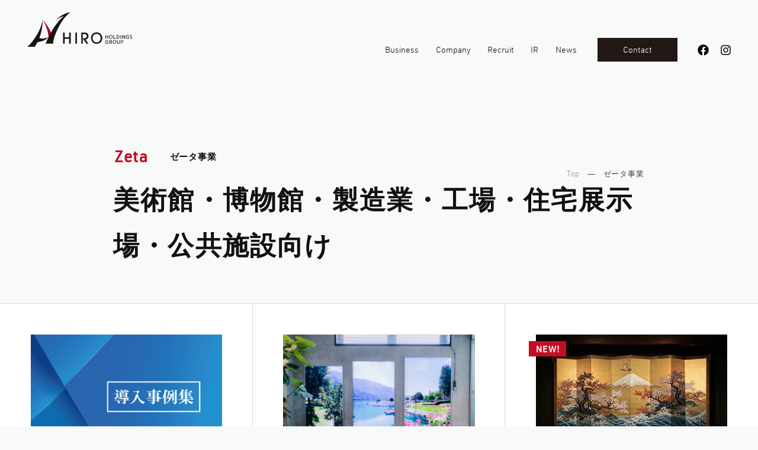

--- FILE ---
content_type: text/html; charset=UTF-8
request_url: https://kk-hiro.com/business/zeta/biz/?business_usage%5B%5D=%25e7%25be%258e%25e8%25a1%2593%25e9%25a4%25a8%25e3%2583%25bb%25e5%258d%259a%25e7%2589%25a9%25e9%25a4%25a8%25e3%2583%25bb%25e8%25a3%25bd%25e9%2580%25a0%25e6%25a5%25ad%25e3%2583%25bb%25e5%25b7%25a5%25e5%25a0%25b4%25e3%2583%25bb%25e4%25bd%258f%25e5%25ae%2585%25e5%25b1%2595%25e7%25a4%25ba%25e5%25a0%25b4%25e3%2583%25bb%25e5%2585%25ac
body_size: 11870
content:
<!DOCTYPE html>
<html prefix="og: http://ogp.me/ns#" lang="ja">

<head>
  <!-- Global site tag (gtag.js) - Google Analytics -->
  <script async src="https://www.googletagmanager.com/gtag/js?id=UA-163305710-1"></script>
  <script>
  window.dataLayer = window.dataLayer || [];
  function gtag(){dataLayer.push(arguments);}
  gtag('js', new Date());
  gtag('config', 'UA-163305710-1');
  </script>
  <meta charset="UTF-8">
  <meta name="SKYPE_TOOLBAR" content="SKYPE_TOOLBAR_PARSER_COMPATIBLE">
  <meta name="format-detection" content="telephone=no">
  <meta name="viewport" content="width=device-width, initial-scale=1, maximum-scale=1.0, minimum-scale=1.0">
  <link rel="shortcut icon" type="image/vnd.microsoft.icon" href="https://kk-hiro.com/img/favicon.ico">
  <link rel="icon" type="image/vnd.microsoft.icon" href="https://kk-hiro.com/img/favicon.ico">
  <link rel="shortcut icon" type="image/x-icon" href="https://kk-hiro.com/img/favicon.ico">
  <link rel="apple-touch-icon" sizes="180x180" href="https://kk-hiro.com/img/apple-touch-icon-180x180.png">
  <link rel="icon" type="image/png" sizes="512x512" href="https://kk-hiro.com/img/android-chrome-512x512.png">
  <link rel="icon" type="image/png" sizes="512x512" href="https://kk-hiro.com/img/icon-512x512.png">
  <link rel="preconnect" href="https://fonts.googleapis.com">
  <link rel="preconnect" href="https://fonts.gstatic.com" crossorigin>
  <link href="https://fonts.googleapis.com/css2?family=EB+Garamond&display=swap" rel="stylesheet">
  <script src="https://cdnjs.cloudflare.com/ajax/libs/js-cookie/2.2.1/js.cookie.min.js"></script>
    <meta name='robots' content='index, follow, max-image-preview:large, max-snippet:-1, max-video-preview:-1' />
	<style>img:is([sizes="auto" i], [sizes^="auto," i]) { contain-intrinsic-size: 3000px 1500px }</style>
	
	<!-- This site is optimized with the Yoast SEO plugin v24.5 - https://yoast.com/wordpress/plugins/seo/ -->
	<title>ゼータ事業 アーカイブ | 株式会社ヒロホールディングス</title>
	<meta name="description" content="ヒロホールディングスではソフトバンク、ワイモバイル等のキャリアショップ運営から、5G時代に向けた映像技術サービスやテレワーク機器の開発、販売行う「ZETA」ブランド。オリジナルモバイルアクセサリーブランドRebonally（リボナリー）を展開しております。" />
	<link rel="canonical" href="https://kk-hiro.com/business/zeta/biz/" />
	<link rel="next" href="https://kk-hiro.com/business/zeta/biz/page/2/" />
	<meta property="og:locale" content="ja_JP" />
	<meta property="og:type" content="website" />
	<meta property="og:title" content="ゼータ事業 アーカイブ | 株式会社ヒロホールディングス" />
	<meta property="og:description" content="ヒロホールディングスではソフトバンク、ワイモバイル等のキャリアショップ運営から、5G時代に向けた映像技術サービスやテレワーク機器の開発、販売行う「ZETA」ブランド。オリジナルモバイルアクセサリーブランドRebonally（リボナリー）を展開しております。" />
	<meta property="og:url" content="https://kk-hiro.com/business/zeta/biz/" />
	<meta property="og:site_name" content="株式会社ヒロホールディングス" />
	<meta property="og:image" content="https://kk-hiro.com/wp-content/uploads/2021/12/ogp.jpg" />
	<meta property="og:image:width" content="1200" />
	<meta property="og:image:height" content="630" />
	<meta property="og:image:type" content="image/jpeg" />
	<meta name="twitter:card" content="summary_large_image" />
	<script type="application/ld+json" class="yoast-schema-graph">{"@context":"https://schema.org","@graph":[{"@type":"CollectionPage","@id":"https://kk-hiro.com/business/zeta/biz/","url":"https://kk-hiro.com/business/zeta/biz/","name":"ゼータ事業 アーカイブ | 株式会社ヒロホールディングス","isPartOf":{"@id":"https://kk-hiro.com/#website"},"primaryImageOfPage":{"@id":"https://kk-hiro.com/business/zeta/biz/#primaryimage"},"image":{"@id":"https://kk-hiro.com/business/zeta/biz/#primaryimage"},"thumbnailUrl":"https://kk-hiro.com/wp-content/uploads/2023/06/11dfbed889105182cecd694e64eb0b3f.png","description":"ヒロホールディングスではソフトバンク、ワイモバイル等のキャリアショップ運営から、5G時代に向けた映像技術サービスやテレワーク機器の開発、販売行う「ZETA」ブランド。オリジナルモバイルアクセサリーブランドRebonally（リボナリー）を展開しております。","breadcrumb":{"@id":"https://kk-hiro.com/business/zeta/biz/#breadcrumb"},"inLanguage":"ja"},{"@type":"ImageObject","inLanguage":"ja","@id":"https://kk-hiro.com/business/zeta/biz/#primaryimage","url":"https://kk-hiro.com/wp-content/uploads/2023/06/11dfbed889105182cecd694e64eb0b3f.png","contentUrl":"https://kk-hiro.com/wp-content/uploads/2023/06/11dfbed889105182cecd694e64eb0b3f.png","width":1667,"height":1084},{"@type":"BreadcrumbList","@id":"https://kk-hiro.com/business/zeta/biz/#breadcrumb","itemListElement":[{"@type":"ListItem","position":1,"name":"Top","item":"https://kk-hiro.com/"},{"@type":"ListItem","position":2,"name":"ゼータ事業"}]},{"@type":"WebSite","@id":"https://kk-hiro.com/#website","url":"https://kk-hiro.com/","name":"株式会社ヒロホールディングス","description":"ヒロホールディングスではソフトバンク、ワイモバイル等のキャリアショップ運営から、5G時代に向けた映像技術サービスやテレワーク機器の開発、販売行う「ZETA」ブランド。オリジナルモバイルアクセサリーブランドRebonally（リボナリー）を展開しております。","potentialAction":[{"@type":"SearchAction","target":{"@type":"EntryPoint","urlTemplate":"https://kk-hiro.com/?s={search_term_string}"},"query-input":{"@type":"PropertyValueSpecification","valueRequired":true,"valueName":"search_term_string"}}],"inLanguage":"ja"}]}</script>
	<!-- / Yoast SEO plugin. -->


<link rel="alternate" type="application/rss+xml" title="株式会社ヒロホールディングス &raquo; フィード" href="https://kk-hiro.com/feed/" />
<link rel="alternate" type="application/rss+xml" title="株式会社ヒロホールディングス &raquo; コメントフィード" href="https://kk-hiro.com/comments/feed/" />
<link rel='stylesheet' id='wp-block-library-css' href='https://kk-hiro.com/wp-includes/css/dist/block-library/style.min.css' type='text/css' media='all' />
<style id='wp-block-library-theme-inline-css' type='text/css'>
.wp-block-audio :where(figcaption){color:#555;font-size:13px;text-align:center}.is-dark-theme .wp-block-audio :where(figcaption){color:#ffffffa6}.wp-block-audio{margin:0 0 1em}.wp-block-code{border:1px solid #ccc;border-radius:4px;font-family:Menlo,Consolas,monaco,monospace;padding:.8em 1em}.wp-block-embed :where(figcaption){color:#555;font-size:13px;text-align:center}.is-dark-theme .wp-block-embed :where(figcaption){color:#ffffffa6}.wp-block-embed{margin:0 0 1em}.blocks-gallery-caption{color:#555;font-size:13px;text-align:center}.is-dark-theme .blocks-gallery-caption{color:#ffffffa6}:root :where(.wp-block-image figcaption){color:#555;font-size:13px;text-align:center}.is-dark-theme :root :where(.wp-block-image figcaption){color:#ffffffa6}.wp-block-image{margin:0 0 1em}.wp-block-pullquote{border-bottom:4px solid;border-top:4px solid;color:currentColor;margin-bottom:1.75em}.wp-block-pullquote cite,.wp-block-pullquote footer,.wp-block-pullquote__citation{color:currentColor;font-size:.8125em;font-style:normal;text-transform:uppercase}.wp-block-quote{border-left:.25em solid;margin:0 0 1.75em;padding-left:1em}.wp-block-quote cite,.wp-block-quote footer{color:currentColor;font-size:.8125em;font-style:normal;position:relative}.wp-block-quote:where(.has-text-align-right){border-left:none;border-right:.25em solid;padding-left:0;padding-right:1em}.wp-block-quote:where(.has-text-align-center){border:none;padding-left:0}.wp-block-quote.is-large,.wp-block-quote.is-style-large,.wp-block-quote:where(.is-style-plain){border:none}.wp-block-search .wp-block-search__label{font-weight:700}.wp-block-search__button{border:1px solid #ccc;padding:.375em .625em}:where(.wp-block-group.has-background){padding:1.25em 2.375em}.wp-block-separator.has-css-opacity{opacity:.4}.wp-block-separator{border:none;border-bottom:2px solid;margin-left:auto;margin-right:auto}.wp-block-separator.has-alpha-channel-opacity{opacity:1}.wp-block-separator:not(.is-style-wide):not(.is-style-dots){width:100px}.wp-block-separator.has-background:not(.is-style-dots){border-bottom:none;height:1px}.wp-block-separator.has-background:not(.is-style-wide):not(.is-style-dots){height:2px}.wp-block-table{margin:0 0 1em}.wp-block-table td,.wp-block-table th{word-break:normal}.wp-block-table :where(figcaption){color:#555;font-size:13px;text-align:center}.is-dark-theme .wp-block-table :where(figcaption){color:#ffffffa6}.wp-block-video :where(figcaption){color:#555;font-size:13px;text-align:center}.is-dark-theme .wp-block-video :where(figcaption){color:#ffffffa6}.wp-block-video{margin:0 0 1em}:root :where(.wp-block-template-part.has-background){margin-bottom:0;margin-top:0;padding:1.25em 2.375em}
</style>
<style id='classic-theme-styles-inline-css' type='text/css'>
/*! This file is auto-generated */
.wp-block-button__link{color:#fff;background-color:#32373c;border-radius:9999px;box-shadow:none;text-decoration:none;padding:calc(.667em + 2px) calc(1.333em + 2px);font-size:1.125em}.wp-block-file__button{background:#32373c;color:#fff;text-decoration:none}
</style>
<style id='global-styles-inline-css' type='text/css'>
:root{--wp--preset--aspect-ratio--square: 1;--wp--preset--aspect-ratio--4-3: 4/3;--wp--preset--aspect-ratio--3-4: 3/4;--wp--preset--aspect-ratio--3-2: 3/2;--wp--preset--aspect-ratio--2-3: 2/3;--wp--preset--aspect-ratio--16-9: 16/9;--wp--preset--aspect-ratio--9-16: 9/16;--wp--preset--color--black: #000000;--wp--preset--color--cyan-bluish-gray: #abb8c3;--wp--preset--color--white: #ffffff;--wp--preset--color--pale-pink: #f78da7;--wp--preset--color--vivid-red: #cf2e2e;--wp--preset--color--luminous-vivid-orange: #ff6900;--wp--preset--color--luminous-vivid-amber: #fcb900;--wp--preset--color--light-green-cyan: #7bdcb5;--wp--preset--color--vivid-green-cyan: #00d084;--wp--preset--color--pale-cyan-blue: #8ed1fc;--wp--preset--color--vivid-cyan-blue: #0693e3;--wp--preset--color--vivid-purple: #9b51e0;--wp--preset--gradient--vivid-cyan-blue-to-vivid-purple: linear-gradient(135deg,rgba(6,147,227,1) 0%,rgb(155,81,224) 100%);--wp--preset--gradient--light-green-cyan-to-vivid-green-cyan: linear-gradient(135deg,rgb(122,220,180) 0%,rgb(0,208,130) 100%);--wp--preset--gradient--luminous-vivid-amber-to-luminous-vivid-orange: linear-gradient(135deg,rgba(252,185,0,1) 0%,rgba(255,105,0,1) 100%);--wp--preset--gradient--luminous-vivid-orange-to-vivid-red: linear-gradient(135deg,rgba(255,105,0,1) 0%,rgb(207,46,46) 100%);--wp--preset--gradient--very-light-gray-to-cyan-bluish-gray: linear-gradient(135deg,rgb(238,238,238) 0%,rgb(169,184,195) 100%);--wp--preset--gradient--cool-to-warm-spectrum: linear-gradient(135deg,rgb(74,234,220) 0%,rgb(151,120,209) 20%,rgb(207,42,186) 40%,rgb(238,44,130) 60%,rgb(251,105,98) 80%,rgb(254,248,76) 100%);--wp--preset--gradient--blush-light-purple: linear-gradient(135deg,rgb(255,206,236) 0%,rgb(152,150,240) 100%);--wp--preset--gradient--blush-bordeaux: linear-gradient(135deg,rgb(254,205,165) 0%,rgb(254,45,45) 50%,rgb(107,0,62) 100%);--wp--preset--gradient--luminous-dusk: linear-gradient(135deg,rgb(255,203,112) 0%,rgb(199,81,192) 50%,rgb(65,88,208) 100%);--wp--preset--gradient--pale-ocean: linear-gradient(135deg,rgb(255,245,203) 0%,rgb(182,227,212) 50%,rgb(51,167,181) 100%);--wp--preset--gradient--electric-grass: linear-gradient(135deg,rgb(202,248,128) 0%,rgb(113,206,126) 100%);--wp--preset--gradient--midnight: linear-gradient(135deg,rgb(2,3,129) 0%,rgb(40,116,252) 100%);--wp--preset--font-size--small: 13px;--wp--preset--font-size--medium: 20px;--wp--preset--font-size--large: 36px;--wp--preset--font-size--x-large: 42px;--wp--preset--spacing--20: 0.44rem;--wp--preset--spacing--30: 0.67rem;--wp--preset--spacing--40: 1rem;--wp--preset--spacing--50: 1.5rem;--wp--preset--spacing--60: 2.25rem;--wp--preset--spacing--70: 3.38rem;--wp--preset--spacing--80: 5.06rem;--wp--preset--shadow--natural: 6px 6px 9px rgba(0, 0, 0, 0.2);--wp--preset--shadow--deep: 12px 12px 50px rgba(0, 0, 0, 0.4);--wp--preset--shadow--sharp: 6px 6px 0px rgba(0, 0, 0, 0.2);--wp--preset--shadow--outlined: 6px 6px 0px -3px rgba(255, 255, 255, 1), 6px 6px rgba(0, 0, 0, 1);--wp--preset--shadow--crisp: 6px 6px 0px rgba(0, 0, 0, 1);}:where(.is-layout-flex){gap: 0.5em;}:where(.is-layout-grid){gap: 0.5em;}body .is-layout-flex{display: flex;}.is-layout-flex{flex-wrap: wrap;align-items: center;}.is-layout-flex > :is(*, div){margin: 0;}body .is-layout-grid{display: grid;}.is-layout-grid > :is(*, div){margin: 0;}:where(.wp-block-columns.is-layout-flex){gap: 2em;}:where(.wp-block-columns.is-layout-grid){gap: 2em;}:where(.wp-block-post-template.is-layout-flex){gap: 1.25em;}:where(.wp-block-post-template.is-layout-grid){gap: 1.25em;}.has-black-color{color: var(--wp--preset--color--black) !important;}.has-cyan-bluish-gray-color{color: var(--wp--preset--color--cyan-bluish-gray) !important;}.has-white-color{color: var(--wp--preset--color--white) !important;}.has-pale-pink-color{color: var(--wp--preset--color--pale-pink) !important;}.has-vivid-red-color{color: var(--wp--preset--color--vivid-red) !important;}.has-luminous-vivid-orange-color{color: var(--wp--preset--color--luminous-vivid-orange) !important;}.has-luminous-vivid-amber-color{color: var(--wp--preset--color--luminous-vivid-amber) !important;}.has-light-green-cyan-color{color: var(--wp--preset--color--light-green-cyan) !important;}.has-vivid-green-cyan-color{color: var(--wp--preset--color--vivid-green-cyan) !important;}.has-pale-cyan-blue-color{color: var(--wp--preset--color--pale-cyan-blue) !important;}.has-vivid-cyan-blue-color{color: var(--wp--preset--color--vivid-cyan-blue) !important;}.has-vivid-purple-color{color: var(--wp--preset--color--vivid-purple) !important;}.has-black-background-color{background-color: var(--wp--preset--color--black) !important;}.has-cyan-bluish-gray-background-color{background-color: var(--wp--preset--color--cyan-bluish-gray) !important;}.has-white-background-color{background-color: var(--wp--preset--color--white) !important;}.has-pale-pink-background-color{background-color: var(--wp--preset--color--pale-pink) !important;}.has-vivid-red-background-color{background-color: var(--wp--preset--color--vivid-red) !important;}.has-luminous-vivid-orange-background-color{background-color: var(--wp--preset--color--luminous-vivid-orange) !important;}.has-luminous-vivid-amber-background-color{background-color: var(--wp--preset--color--luminous-vivid-amber) !important;}.has-light-green-cyan-background-color{background-color: var(--wp--preset--color--light-green-cyan) !important;}.has-vivid-green-cyan-background-color{background-color: var(--wp--preset--color--vivid-green-cyan) !important;}.has-pale-cyan-blue-background-color{background-color: var(--wp--preset--color--pale-cyan-blue) !important;}.has-vivid-cyan-blue-background-color{background-color: var(--wp--preset--color--vivid-cyan-blue) !important;}.has-vivid-purple-background-color{background-color: var(--wp--preset--color--vivid-purple) !important;}.has-black-border-color{border-color: var(--wp--preset--color--black) !important;}.has-cyan-bluish-gray-border-color{border-color: var(--wp--preset--color--cyan-bluish-gray) !important;}.has-white-border-color{border-color: var(--wp--preset--color--white) !important;}.has-pale-pink-border-color{border-color: var(--wp--preset--color--pale-pink) !important;}.has-vivid-red-border-color{border-color: var(--wp--preset--color--vivid-red) !important;}.has-luminous-vivid-orange-border-color{border-color: var(--wp--preset--color--luminous-vivid-orange) !important;}.has-luminous-vivid-amber-border-color{border-color: var(--wp--preset--color--luminous-vivid-amber) !important;}.has-light-green-cyan-border-color{border-color: var(--wp--preset--color--light-green-cyan) !important;}.has-vivid-green-cyan-border-color{border-color: var(--wp--preset--color--vivid-green-cyan) !important;}.has-pale-cyan-blue-border-color{border-color: var(--wp--preset--color--pale-cyan-blue) !important;}.has-vivid-cyan-blue-border-color{border-color: var(--wp--preset--color--vivid-cyan-blue) !important;}.has-vivid-purple-border-color{border-color: var(--wp--preset--color--vivid-purple) !important;}.has-vivid-cyan-blue-to-vivid-purple-gradient-background{background: var(--wp--preset--gradient--vivid-cyan-blue-to-vivid-purple) !important;}.has-light-green-cyan-to-vivid-green-cyan-gradient-background{background: var(--wp--preset--gradient--light-green-cyan-to-vivid-green-cyan) !important;}.has-luminous-vivid-amber-to-luminous-vivid-orange-gradient-background{background: var(--wp--preset--gradient--luminous-vivid-amber-to-luminous-vivid-orange) !important;}.has-luminous-vivid-orange-to-vivid-red-gradient-background{background: var(--wp--preset--gradient--luminous-vivid-orange-to-vivid-red) !important;}.has-very-light-gray-to-cyan-bluish-gray-gradient-background{background: var(--wp--preset--gradient--very-light-gray-to-cyan-bluish-gray) !important;}.has-cool-to-warm-spectrum-gradient-background{background: var(--wp--preset--gradient--cool-to-warm-spectrum) !important;}.has-blush-light-purple-gradient-background{background: var(--wp--preset--gradient--blush-light-purple) !important;}.has-blush-bordeaux-gradient-background{background: var(--wp--preset--gradient--blush-bordeaux) !important;}.has-luminous-dusk-gradient-background{background: var(--wp--preset--gradient--luminous-dusk) !important;}.has-pale-ocean-gradient-background{background: var(--wp--preset--gradient--pale-ocean) !important;}.has-electric-grass-gradient-background{background: var(--wp--preset--gradient--electric-grass) !important;}.has-midnight-gradient-background{background: var(--wp--preset--gradient--midnight) !important;}.has-small-font-size{font-size: var(--wp--preset--font-size--small) !important;}.has-medium-font-size{font-size: var(--wp--preset--font-size--medium) !important;}.has-large-font-size{font-size: var(--wp--preset--font-size--large) !important;}.has-x-large-font-size{font-size: var(--wp--preset--font-size--x-large) !important;}
:where(.wp-block-post-template.is-layout-flex){gap: 1.25em;}:where(.wp-block-post-template.is-layout-grid){gap: 1.25em;}
:where(.wp-block-columns.is-layout-flex){gap: 2em;}:where(.wp-block-columns.is-layout-grid){gap: 2em;}
:root :where(.wp-block-pullquote){font-size: 1.5em;line-height: 1.6;}
</style>
<link rel='stylesheet' id='custom-cover-link-style-css' href='https://kk-hiro.com/wp-content/plugins/custom-cover-link/custom-cover-link.css' type='text/css' media='all' />
<link rel='stylesheet' id='default-css' href='https://kk-hiro.com/dist/css/style.css' type='text/css' media='all' />
<link rel='stylesheet' id='builtin-css' href='https://kk-hiro.com/wp-content/themes/uniontheme/style.css' type='text/css' media='all' />
<link rel="https://api.w.org/" href="https://kk-hiro.com/wp-json/" /></head>
<body >
  <script>
    (function() {
      var isLoaded = false;
      var cookieName = 'uni-kk-hiro';
      var cookie = Cookies.get(cookieName);
      var body = document.body;
      if (!cookie) {
        var isOpening = true;
        body.className += ' is-opening is-start';
        document.addEventListener('DOMContentLoaded', function() {
          body.className += ' is-ready';
          window.addEventListener('load', function() {
            body.className += ' is-loaded';
            isLoaded = true;
          });
        });
        var date = new Date();
        date.setTime(date.getTime() + (10 * 60 * 1000));
        Cookies.set(cookieName, '1', {
          expires: date,
          samesite: 'lax'
        });
      } else {
        body.className += ' is-start';
        document.addEventListener('DOMContentLoaded', function() {
          body.className += ' is-ready';
          window.addEventListener('load', function() {
            body.className += ' is-loaded';
            isLoaded = true;
          });
        });
      }
    })()
  </script>
  <div id="page">
    <nav id="js-drawer" class="c-drawer">
      <div class="c-drawer__container">
        <ul class="c-drawer__list">
          <li class="c-drawer__item js-accordion c-fluid">
            <div class="c-drawer__item__link js-accordion__button">
              <span class="link">事業紹介<span class="c-font-din -light">Business</span></span>
              <span class="plusminus"></span>
            </div>
            <div class="js-accordion__container">
              <div class="js-accordion__inner">
                <ul class="list">
                  <li class="item"><a href="/business/zeta">ゼータ事業</a></li>
                  <li class="item"><a href="/business/mobile"><span class="js-budoux">モバイルキャリアショップ事業</span></a></li>
                  <li class="item"><a href="/business/rebonally">リボナリー事業</a></li>
                  <li class="item"><a href="/business/media">メディアコンテンツ事業</a></li>
                  <li class="item"><a href="/business/rental">貸し会議室事業</a></li>
                </ul>
              </div>
            </div>
          </li>
          <li class="c-drawer__item js-accordion c-fluid">
            <div class="c-drawer__item__link js-accordion__button">
              <span class="link">会社案内<span class="c-font-din -light">Company</span></span>
              <span class="plusminus"></span>
            </div>
            <div class="js-accordion__container">
              <div class="js-accordion__inner">
                <ul class="list">
                  <li class="item"><a href="/company">会社案内トップ</a></li>
                  <li class="item"><a href="/company/3-minutes">3分でわかる<span class="u-ib">ヒロホールディングス</span></a></li>
                  <li class="item"><a href="/company/message">トップメッセージ</a></li>
                  <li class="item"><a href="/company/outline">会社概要</a></li>
                  <li class="item"><a href="/company/award">表彰・認定</a></li>
                  <li class="item"><a href="/company/sustainability">サステナビリティ</a></li>
                </ul>
              </div>
            </div>
          </li>
          <li class="c-drawer__item js-accordion c-fluid">
            <div class="c-drawer__item__link js-accordion__button">
              <span class="link">採用情報<span class="c-font-din -light">Recruit</span></span>
              <span class="plusminus"></span>
            </div>
            <div class="js-accordion__container">
              <div class="js-accordion__inner">
                <ul class="list">
                  <li class="item"><a href="/recruit">採用情報トップ</a></li>
                  <li class="item"><a href="/recruit/#recruit-interview">社員インタビュー</a></li>
                  <li class="item"><a href="/recruit/culture">研修制度・福利厚生</a></li>
                  <li class="item"><a href="/recruit/requirements">募集要項</a></li>
                </ul>
              </div>
            </div>
          </li>
          <li class="c-drawer__item js-accordion c-fluid">
            <div class="c-drawer__item__link js-accordion__button">
              <span class="link">IR情報<span class="c-font-din -light">IR</span></span>
              <span class="plusminus"></span>
            </div>
            <div class="js-accordion__container">
              <div class="js-accordion__inner">
                <ul class="list">
                  <li class="item"><a href="/ir">IR情報トップ</a></li>
                  <li class="item"><a href="/ir/message">トップメッセージ</a></li>
                  <li class="item"><a href="/ir/stock">株式情報</a></li>
                  <li class="item"><a href="/ir/ir_news">IRニュース</a></li>
                  <li class="item"><a href="/ir/disclosure">ディスクロージャーポリシー</a></li>
                  <li class="item"><a href="/ir/disclaimer">IR免責事項</a></li>
                </ul>
              </div>
            </div>
          </li>
          <li class="c-drawer__item c-fluid">
            <a href="/news" class="c-drawer__item__link">
              <span class="link">新着情報<span class="c-font-din -light">News</span></span>
              <span class="plusminus"></span>
            </a>
          </li>
        </ul>
        <div class="c-fluid -small">
          <div class="c-drawer__button">
            <a href="/contact">
              <figure class="c-blockimage">
                <img class="js-svg" src="/img/common/icon_contact.svg" alt="contact">
              </figure>
              <span class="text">
                <span class="c-font-din -demi">Contact</span>
                <span class="ja">お問い合わせ</span>
              </span>
              <figure class="c-arrow01"><img src="/img/common/arrow_01.svg" alt="arrow" class="js-svg"></figure>
            </a>
          </div>
        </div>
      </div>
    </nav>
    <!-- ヘッダー -->
    <header id="js-header" class="l-header">
      <div class="c-fluid">
                  <h2 class="c-logo">
            <a href="/">
              <figure class="c-blockimage">
                <img src="/img/common/logo.svg" alt="株式会社ヒロホールディングス">
              </figure>
            </a>
          </h2>
                <div class="l-header_menu">
          <ul class="l-header_menu__list">
            <li class="l-header_menu__item">
              <span class="link">
                <span class="text">Business</span>
              </span>
              <div class="c-mega">
                <div class="c-mega__container">
                  <div class="c-container">
                    <div class="c-mega__head">
                      <h4 class="c-title03 -left">事業紹介</h4>
                      <p class="c-text01 en c-font-din -light">Business</p>
                    </div>
                    <div class="c-mega__body">
                      <ul class="c-mega__list">
                        <li class="c-mega__item">
                          <a href="/business/zeta">
                            <figure class="c-blockimage">
                              <img src="/img/common/mega_business_zeta.jpg" srcset="/img/common/mega_business_zeta.jpg 1x, /img/common/mega_business_zeta@2x.jpg 2x" alt="ゼータ事業">
                            </figure>
                            <p class="caption">ゼータ事業</p>
                          </a>
                        </li>
                        <li class="c-mega__item">
                          <a href="/business/mobile">
                            <figure class="c-blockimage">
                              <img src="/img/common/mega_business_mobile.jpg" srcset="/img/common/mega_business_mobile.jpg 1x, /img/common/mega_business_mobile@2x.jpg 2x" alt="モバイルキャリアショップ事業">
                            </figure>
                            <p class="caption">モバイルキャリア<span class="u-ib">ショップ事業</span></p>
                          </a>
                        </li>
                        <li class="c-mega__item">
                          <a href="/business/rebonally">
                            <figure class="c-blockimage">
                              <img src="/img/common/mega_business_rebonally.jpg" srcset="/img/common/mega_business_rebonally.jpg 1x, /img/common/mega_business_rebonally@2x.jpg 2x" alt="リボナリー事業">
                            </figure>
                            <p class="caption">リボナリー事業</p>
                          </a>
                        </li>
                        <li class="c-mega__item">
                          <a href="/business/media">
                            <figure class="c-blockimage">
                              <img src="/img/common/mega_business_media.jpg" srcset="/img/common/mega_business_media.jpg 1x, /img/common/mega_business_media@2x.jpg 2x" alt="リボナリー事業">
                            </figure>
                            <p class="caption">メディアコンテンツ<span class="u-ib">事業</span></p>
                          </a>
                        </li>
                        <li class="c-mega__item">
                          <a href="/business/rental">
                            <figure class="c-blockimage">
                              <img src="/img/common/mega_business_rental.jpg" srcset="/img/common/mega_business_rental.jpg 1x, /img/common/mega_business_rental@2x.jpg 2x" alt="リボナリー事業">
                            </figure>
                            <p class="caption">貸し会議室<span class="u-ib">事業</span></p>
                          </a>
                        </li>
                      </ul>
                    </div>
                  </div>
                </div>
              </div>
            </li>
            <li class="l-header_menu__item">
              <span class="link">
                <span class="text">Company</span>
              </span>
              <div class="c-mega">
                <div class="c-mega__container">
                  <div class="c-container">
                    <div class="c-mega__head">
                      <h4 class="c-title03 -left">会社案内</h4>
                      <p class="c-text01 en c-font-din -light">Company</p>
                    </div>
                    <div class="c-mega__body">
                      <ul class="c-mega__list">
                        <li class="c-mega__item">
                          <a href="/company">
                            <figure class="c-blockimage">
                              <img src="/img/common/mega_company.jpg" srcset="/img/common/mega_company.jpg 1x, /img/common/mega_company@2x.jpg 2x" alt="3分でわかるヒロホールディングス">
                            </figure>
                            <p class="caption"><span class="js-budoux">会社案内トップ</span></p>
                          </a>
                        </li>
                        <li class="c-mega__item">
                          <a href="/company/3-minutes">
                            <figure class="c-blockimage">
                              <img src="/img/common/mega_company_3-minutes.jpg" srcset="/img/common/mega_company_3-minutes.jpg 1x, /img/common/mega_company_3-minutes@2x.jpg 2x" alt="3分でわかるヒロホールディングス">
                            </figure>
                            <p class="caption"><span class="js-budoux">3分でわかるヒロホールディングス</span></p>
                          </a>
                        </li>
                        <li class="c-mega__item">
                          <a href="/company/message">
                            <figure class="c-blockimage">
                              <img src="/img/common/mega_company_message.jpg" srcset="/img/common/mega_company_message.jpg 1x, /img/common/mega_company_message@2x.jpg 2x" alt="トップメッセージ">
                            </figure>
                            <p class="caption">トップメッセージ</p>
                          </a>
                        </li>
                        <li class="c-mega__item">
                          <a href="/company/outline">
                            <figure class="c-blockimage">
                              <img src="/img/common/mega_company_outline.jpg" srcset="/img/common/mega_company_outline.jpg 1x, /img/common/mega_company_outline@2x.jpg 2x" alt="会社概要">
                            </figure>
                            <p class="caption">会社概要</p>
                          </a>
                        </li>
                        <li class="c-mega__item">
                          <a href="/company/award">
                            <figure class="c-blockimage">
                              <img src="/img/common/mega_company_award.jpg" srcset="/img/common/mega_company_award.jpg 1x, /img/common/mega_company_award@2x.jpg 2x" alt="表彰・認定">
                            </figure>
                            <p class="caption">表彰・認定</p>
                          </a>
                        </li>
                        <li class="c-mega__item">
                          <a href="/company/sustainability">
                            <figure class="c-blockimage">
                              <img src="/img/common/mega_company_sustainability.jpg" srcset="/img/common/mega_company_sustainability.jpg 1x, /img/common/mega_company_sustainability@2x.jpg 2x" alt="サステナビリティ">
                            </figure>
                            <p class="caption">サステナビリティ</p>
                          </a>
                        </li>
                      </ul>
                    </div>
                  </div>
                </div>
              </div>
            </li>
            <li class="l-header_menu__item">
              <a href="/recruit"><span class="text">Recruit</span></a>
            </li>
            <li class="l-header_menu__item">
              <a href="/ir"><span class="text">IR</span></a>
            </li>
            <li class="l-header_menu__item">
              <a href="/news"><span class="text">News</span></a>
            </li>
          </ul>
          <div class="l-header_menu__button">
            <a href="/contact"><span class="text">Contact</span></a>
          </div>
          <ul class="l-header_menu__sns">
            <li class="l-header_menu__sns__item"><a href="https://www.facebook.com/HiroHoldings.tm/" target="_blank" rel="noreferrer noopener"><img class="js-svg" src="/img/common/ico/facebook-brands.svg" alt="facebook"></a></li>
            <li class="l-header_menu__sns__item"><a href="https://www.instagram.com/hirohldgs_official/" target="_blank" rel="noreferrer noopener"><img class="js-svg" src="/img/common/ico/instagram-brands.svg" alt="instagram"></a></li>
          </ul>
        </div>
      </div>
      <div class="c-drawer_button js-drawer-button">
        <span class="bar"></span>
      </div>
    </header>
    <main class="l-main">
<section class="c-lower_small">
  <div class="c-container">
    <h1 class="c-lower_small__title">
      <span class="en">zeta</span>
      <span class="jp">ゼータ事業</span>
    </h1>
    <nav class="c-breadcrumb">
  <div class="c-breadcrumb__list"><span><span><a href="https://kk-hiro.com/">Top</a></span> <span class="bar"></span> <span class="breadcrumb_last" aria-current="page">ゼータ事業</span></span></div></nav>
<script>
  (function () {
    if (document.querySelector('.breadcrumb_last') == null) return
    var breadcrumbLast = document.querySelector('.breadcrumb_last')
    var text = breadcrumbLast.textContent;
    if (text.length > 15) {
      breadcrumbLast.innerText = text.substr(0, 15) + '…';
    }
  })()
</script>
  </div>
</section><article class="p-business_archive">
      <section class="p-business_cat">
      <div class="c-container">
                  <h2 class="c-heading01 -left -mb1 -small"><span class="text js-budoux">美術館・博物館・製造業・工場・住宅展示場・公共施設向け</span></h2>
                                          </div>
    </section>
        <ul class="p-business__list">
              <li class="p-business__item">
  <a href="https://kk-hiro.com/business/zeta/biz/%e3%80%90%e5%b0%8e%e5%85%a5%e4%ba%8b%e4%be%8b%e3%81%be%e3%81%a8%e3%82%81%e3%80%91/">
    <div class="p-business__item__head">
      <figure class="c-blockimage">
                  <img class="js-lazyload" data-src="https://kk-hiro.com/wp-content/uploads/2023/06/11dfbed889105182cecd694e64eb0b3f-400x260.png" data-srcset="https://kk-hiro.com/wp-content/uploads/2023/06/11dfbed889105182cecd694e64eb0b3f-400x260.png 1x, https://kk-hiro.com/wp-content/uploads/2023/06/11dfbed889105182cecd694e64eb0b3f-800x520.png 2x" alt="☆★導入事例集★☆">
              </figure>
                </div>
    <div class="p-business__item__body">
      <h4 class="c-title01 -mt1 -left">☆★導入事例集★☆</h4>
              <div class="c-text01 -mt1 lead">こちらのページでは、過去の導入事例まとめをご覧いただけます。（一部抜粋）</div>
                  <ul class="cat">
                <li>デジタルアーカイブ</li>
                <li>空間演出</li>
                <li>映像</li>
                <li>スペクタクル演出</li>
                <li>会議室ソリューション</li>
                <li>XR</li>
                <li>AI・ICT</li>
                <li>防犯・防災・感染症対策</li>
                <li>その他</li>
              </ul>
                  <ul class="tag">
                <li>オフィス向け</li>
                <li>店舗向け</li>
                <li>個人向け</li>
                <li>リゾート施設・公共施設向け</li>
                <li>商業施設・観光施設・イベント向け</li>
                <li>美術館・博物館・製造業・工場・住宅展示場・公共施設向け</li>
              </ul>
          </div>
    <figure class="c-arrow01"><img src="/img/common/arrow_01.svg" alt="arrow" class="js-svg"></figure>
  </a>
</li>              <li class="p-business__item">
  <a href="https://kk-hiro.com/business/zeta/biz/dxre%e7%a9%ba%e9%96%93/">
    <div class="p-business__item__head">
      <figure class="c-blockimage">
                  <img class="js-lazyload" data-src="https://kk-hiro.com/wp-content/uploads/2023/08/MG_7359-400x260.jpg" data-srcset="https://kk-hiro.com/wp-content/uploads/2023/08/MG_7359-400x260.jpg 1x, https://kk-hiro.com/wp-content/uploads/2023/08/MG_7359-800x520.jpg 2x" alt="★☆DXRe空間☆★">
              </figure>
                </div>
    <div class="p-business__item__body">
      <h4 class="c-title01 -mt1 -left">★☆DXRe空間☆★</h4>
              <div class="c-text01 -mt1 lead">空間をDXでRenovation（再生）し、新たな付加価値を創造する</div>
                  <ul class="cat">
                <li>空間演出</li>
              </ul>
                  <ul class="tag">
                <li>オフィス向け</li>
                <li>店舗向け</li>
                <li>リゾート施設・公共施設向け</li>
                <li>商業施設・観光施設・イベント向け</li>
                <li>美術館・博物館・製造業・工場・住宅展示場・公共施設向け</li>
              </ul>
          </div>
    <figure class="c-arrow01"><img src="/img/common/arrow_01.svg" alt="arrow" class="js-svg"></figure>
  </a>
</li>              <li class="p-business__item">
  <a href="https://kk-hiro.com/business/zeta/biz/%e3%80%8e%e3%83%87%e3%82%b8%e3%82%bf%e3%83%ab%e5%b1%8f%e9%a2%a8%e3%83%bb%e3%83%87%e3%82%b8%e3%82%bf%e3%83%ab%e5%b7%bb%e7%89%a9%e3%80%8f/">
    <div class="p-business__item__head">
      <figure class="c-blockimage">
                  <img class="js-lazyload" data-src="https://kk-hiro.com/wp-content/uploads/2025/12/f960aff1aa6cd76e4b798bca925bea96.png" data-srcset="https://kk-hiro.com/wp-content/uploads/2025/12/f960aff1aa6cd76e4b798bca925bea96.png 1x, https://kk-hiro.com/wp-content/uploads/2025/12/f960aff1aa6cd76e4b798bca925bea96.png 2x" alt="『デジタル屏風・デジタル巻物』">
              </figure>
                    <span class="new"><span class="c-font-din -demi">NEW!</span></span>
                      </div>
    <div class="p-business__item__body">
      <h4 class="c-title01 -mt1 -left">『デジタル屏風・デジタル巻物』</h4>
              <div class="c-text01 -mt1 lead">日本の伝統美術×デジタル演出</div>
                  <ul class="cat">
                <li>スペクタクル演出</li>
              </ul>
                  <ul class="tag">
                <li>リゾート施設・公共施設向け</li>
                <li>商業施設・観光施設・イベント向け</li>
                <li>美術館・博物館・製造業・工場・住宅展示場・公共施設向け</li>
              </ul>
          </div>
    <figure class="c-arrow01"><img src="/img/common/arrow_01.svg" alt="arrow" class="js-svg"></figure>
  </a>
</li>              <li class="p-business__item">
  <a href="https://kk-hiro.com/business/zeta/biz/%e3%80%8e3d%e6%a8%a1%e5%9e%8b%e8%a3%bd%e4%bd%9c%e3%82%b5%e3%83%bc%e3%83%93%e3%82%b9%e3%80%8f/">
    <div class="p-business__item__head">
      <figure class="c-blockimage">
                  <img class="js-lazyload" data-src="https://kk-hiro.com/wp-content/uploads/2025/12/0f77a1185f2b846130edcf376f7af960.png" data-srcset="https://kk-hiro.com/wp-content/uploads/2025/12/0f77a1185f2b846130edcf376f7af960.png 1x, https://kk-hiro.com/wp-content/uploads/2025/12/0f77a1185f2b846130edcf376f7af960.png 2x" alt="『3D模型製作サービス』">
              </figure>
                    <span class="new"><span class="c-font-din -demi">NEW!</span></span>
                      </div>
    <div class="p-business__item__body">
      <h4 class="c-title01 -mt1 -left">『3D模型製作サービス』</h4>
              <div class="c-text01 -mt1 lead">オーダーメイドで機械模型や工業模型、AR/VRを制作</div>
                  <ul class="cat">
                <li>デジタルアーカイブ</li>
              </ul>
                  <ul class="tag">
                <li>店舗向け</li>
                <li>商業施設・観光施設・イベント向け</li>
                <li>美術館・博物館・製造業・工場・住宅展示場・公共施設向け</li>
              </ul>
          </div>
    <figure class="c-arrow01"><img src="/img/common/arrow_01.svg" alt="arrow" class="js-svg"></figure>
  </a>
</li>              <li class="p-business__item">
  <a href="https://kk-hiro.com/business/zeta/biz/virtual-sea-of-clouds/">
    <div class="p-business__item__head">
      <figure class="c-blockimage">
                  <img class="js-lazyload" data-src="https://kk-hiro.com/wp-content/uploads/2021/12/5b4502738a9aebf83ba9bd2306c7cbfa.jpg" data-srcset="https://kk-hiro.com/wp-content/uploads/2021/12/5b4502738a9aebf83ba9bd2306c7cbfa.jpg 1x, https://kk-hiro.com/wp-content/uploads/2021/12/5b4502738a9aebf83ba9bd2306c7cbfa.jpg 2x" alt="『バーチャル雲海演出』">
              </figure>
                    <span class="new"><span class="c-font-din -demi">NEW!</span></span>
                      </div>
    <div class="p-business__item__body">
      <h4 class="c-title01 -mt1 -left">『バーチャル雲海演出』</h4>
              <div class="c-text01 -mt1 lead">空間を包む、光の雲海演出</div>
                  <ul class="cat">
                <li>空間演出</li>
              </ul>
                  <ul class="tag">
                <li>リゾート施設・公共施設向け</li>
                <li>商業施設・観光施設・イベント向け</li>
                <li>美術館・博物館・製造業・工場・住宅展示場・公共施設向け</li>
              </ul>
          </div>
    <figure class="c-arrow01"><img src="/img/common/arrow_01.svg" alt="arrow" class="js-svg"></figure>
  </a>
</li>              <li class="p-business__item">
  <a href="https://kk-hiro.com/business/zeta/biz/%e9%80%8f%e9%81%8e%e7%bf%bb%e8%a8%b3%e3%83%87%e3%82%a3%e3%82%b9%e3%83%97%e3%83%ac%e3%82%a4/">
    <div class="p-business__item__head">
      <figure class="c-blockimage">
                  <img class="js-lazyload" data-src="https://kk-hiro.com/wp-content/uploads/2025/10/b98a934cc8f38c078fb569f16e7ea641.jpg" data-srcset="https://kk-hiro.com/wp-content/uploads/2025/10/b98a934cc8f38c078fb569f16e7ea641.jpg 1x, https://kk-hiro.com/wp-content/uploads/2025/10/b98a934cc8f38c078fb569f16e7ea641.jpg 2x" alt="透過翻訳ディスプレイ">
              </figure>
                    <span class="new"><span class="c-font-din -demi">NEW!</span></span>
                      </div>
    <div class="p-business__item__body">
      <h4 class="c-title01 -mt1 -left">透過翻訳ディスプレイ</h4>
              <div class="c-text01 -mt1 lead">景観を損なわない透明ディスプレイで多言語対応を。</div>
                  <ul class="cat">
                <li>空間演出</li>
              </ul>
                  <ul class="tag">
                <li>オフィス向け</li>
                <li>店舗向け</li>
                <li>リゾート施設・公共施設向け</li>
                <li>商業施設・観光施設・イベント向け</li>
                <li>美術館・博物館・製造業・工場・住宅展示場・公共施設向け</li>
              </ul>
          </div>
    <figure class="c-arrow01"><img src="/img/common/arrow_01.svg" alt="arrow" class="js-svg"></figure>
  </a>
</li>              <li class="p-business__item">
  <a href="https://kk-hiro.com/business/zeta/biz/%e3%80%8eip%e3%82%b3%e3%83%b3%e3%82%b5%e3%83%ab%e3%80%8f/">
    <div class="p-business__item__head">
      <figure class="c-blockimage">
                  <img class="js-lazyload" data-src="https://kk-hiro.com/wp-content/uploads/2025/10/0b780d8df65bb774d0d6198c5948b414-400x260.png" data-srcset="https://kk-hiro.com/wp-content/uploads/2025/10/0b780d8df65bb774d0d6198c5948b414-400x260.png 1x, https://kk-hiro.com/wp-content/uploads/2025/10/0b780d8df65bb774d0d6198c5948b414.png 2x" alt="『IPコンサル』">
              </figure>
                </div>
    <div class="p-business__item__body">
      <h4 class="c-title01 -mt1 -left">『IPコンサル』</h4>
              <div class="c-text01 -mt1 lead">知的財産を収益化</div>
                  <ul class="cat">
                <li>その他</li>
              </ul>
                  <ul class="tag">
                <li>オフィス向け</li>
                <li>店舗向け</li>
                <li>リゾート施設・公共施設向け</li>
                <li>商業施設・観光施設・イベント向け</li>
                <li>美術館・博物館・製造業・工場・住宅展示場・公共施設向け</li>
              </ul>
          </div>
    <figure class="c-arrow01"><img src="/img/common/arrow_01.svg" alt="arrow" class="js-svg"></figure>
  </a>
</li>              <li class="p-business__item">
  <a href="https://kk-hiro.com/business/zeta/biz/%e3%80%8eled-%e3%83%93%e3%82%b8%e3%83%a7%e3%83%b3%e3%83%9e%e3%82%b8%e3%83%83%e3%82%af%e3%82%ab%e3%83%bc%e3%83%9a%e3%83%83%e3%83%88%e3%80%8f/">
    <div class="p-business__item__head">
      <figure class="c-blockimage">
                  <img class="js-lazyload" data-src="https://kk-hiro.com/wp-content/uploads/2025/05/756a47a96bb9a9a4747e9954e6bd5b71.png" data-srcset="https://kk-hiro.com/wp-content/uploads/2025/05/756a47a96bb9a9a4747e9954e6bd5b71.png 1x, https://kk-hiro.com/wp-content/uploads/2025/05/756a47a96bb9a9a4747e9954e6bd5b71.png 2x" alt="フロアLED ビジョン（マジックカーペット）">
              </figure>
                </div>
    <div class="p-business__item__body">
      <h4 class="c-title01 -mt1 -left">フロアLED ビジョン（マジックカーペット）</h4>
              <div class="c-text01 -mt1 lead">未来へ一歩、空間の新たな可能性を拓く</div>
                  <ul class="cat">
                <li>空間演出</li>
              </ul>
                  <ul class="tag">
                <li>オフィス向け</li>
                <li>店舗向け</li>
                <li>リゾート施設・公共施設向け</li>
                <li>商業施設・観光施設・イベント向け</li>
                <li>美術館・博物館・製造業・工場・住宅展示場・公共施設向け</li>
              </ul>
          </div>
    <figure class="c-arrow01"><img src="/img/common/arrow_01.svg" alt="arrow" class="js-svg"></figure>
  </a>
</li>              <li class="p-business__item">
  <a href="https://kk-hiro.com/business/zeta/biz/%e3%80%8e3d-%e3%83%9b%e3%83%ad%e3%82%b0%e3%83%a9%e3%83%a0%e3%83%9c%e3%83%83%e3%82%af%e3%82%b9%e3%80%8f/">
    <div class="p-business__item__head">
      <figure class="c-blockimage">
                  <img class="js-lazyload" data-src="https://kk-hiro.com/wp-content/uploads/2025/05/eb1e563b41cae74434595c71bda12726.png" data-srcset="https://kk-hiro.com/wp-content/uploads/2025/05/eb1e563b41cae74434595c71bda12726.png 1x, https://kk-hiro.com/wp-content/uploads/2025/05/eb1e563b41cae74434595c71bda12726.png 2x" alt="『3D ホログラムボックス』">
              </figure>
                </div>
    <div class="p-business__item__body">
      <h4 class="c-title01 -mt1 -left">『3D ホログラムボックス』</h4>
              <div class="c-text01 -mt1 lead">視覚の限界を超える、常識を覆すディスプレイ</div>
                  <ul class="cat">
                <li>空間演出</li>
              </ul>
                  <ul class="tag">
                <li>オフィス向け</li>
                <li>店舗向け</li>
                <li>リゾート施設・公共施設向け</li>
                <li>商業施設・観光施設・イベント向け</li>
                <li>美術館・博物館・製造業・工場・住宅展示場・公共施設向け</li>
              </ul>
          </div>
    <figure class="c-arrow01"><img src="/img/common/arrow_01.svg" alt="arrow" class="js-svg"></figure>
  </a>
</li>              <li class="p-business__item">
  <a href="https://kk-hiro.com/business/zeta/biz/%e3%80%8e%e9%80%8f%e9%81%8eled-%e3%83%93%e3%82%b8%e3%83%a7%e3%83%b3%ef%bc%88%e3%83%a1%e3%83%83%e3%82%b7%e3%83%a5%e3%82%bf%e3%82%a4%e3%83%97%ef%bc%89%e3%80%8f/">
    <div class="p-business__item__head">
      <figure class="c-blockimage">
                  <img class="js-lazyload" data-src="https://kk-hiro.com/wp-content/uploads/2025/05/a56b772f4b0aa17c08171957d2d1c8e2.png" data-srcset="https://kk-hiro.com/wp-content/uploads/2025/05/a56b772f4b0aa17c08171957d2d1c8e2.png 1x, https://kk-hiro.com/wp-content/uploads/2025/05/a56b772f4b0aa17c08171957d2d1c8e2.png 2x" alt="シースルービジョン（透過LED ビジョンメッシュタイプ）">
              </figure>
                </div>
    <div class="p-business__item__body">
      <h4 class="c-title01 -mt1 -left">シースルービジョン（透過LED ビジョンメッシュタイプ）</h4>
              <div class="c-text01 -mt1 lead">日差しを遮ることなく室内を明るく保つ透過LED ビジョン</div>
                  <ul class="cat">
                <li>空間演出</li>
              </ul>
                  <ul class="tag">
                <li>オフィス向け</li>
                <li>店舗向け</li>
                <li>リゾート施設・公共施設向け</li>
                <li>商業施設・観光施設・イベント向け</li>
                <li>美術館・博物館・製造業・工場・住宅展示場・公共施設向け</li>
              </ul>
          </div>
    <figure class="c-arrow01"><img src="/img/common/arrow_01.svg" alt="arrow" class="js-svg"></figure>
  </a>
</li>              <li class="p-business__item">
  <a href="https://kk-hiro.com/business/zeta/biz/%e7%90%83%e4%bd%93led-%e3%83%93%e3%82%b8%e3%83%a7%e3%83%b3/">
    <div class="p-business__item__head">
      <figure class="c-blockimage">
                  <img class="js-lazyload" data-src="https://kk-hiro.com/wp-content/uploads/2025/03/b0161511a37e0c329e40be7f4624ade4-1.png" data-srcset="https://kk-hiro.com/wp-content/uploads/2025/03/b0161511a37e0c329e40be7f4624ade4-1.png 1x, https://kk-hiro.com/wp-content/uploads/2025/03/b0161511a37e0c329e40be7f4624ade4-1.png 2x" alt="『球体LED ビジョン』">
              </figure>
                </div>
    <div class="p-business__item__body">
      <h4 class="c-title01 -mt1 -left">『球体LED ビジョン』</h4>
              <div class="c-text01 -mt1 lead">360 度の視野から映像やメッセージを訴求できるLED ビジョン</div>
                  <ul class="cat">
                <li>空間演出</li>
              </ul>
                  <ul class="tag">
                <li>オフィス向け</li>
                <li>店舗向け</li>
                <li>リゾート施設・公共施設向け</li>
                <li>商業施設・観光施設・イベント向け</li>
                <li>美術館・博物館・製造業・工場・住宅展示場・公共施設向け</li>
              </ul>
          </div>
    <figure class="c-arrow01"><img src="/img/common/arrow_01.svg" alt="arrow" class="js-svg"></figure>
  </a>
</li>              <li class="p-business__item">
  <a href="https://kk-hiro.com/business/zeta/biz/%e3%80%8epop-%e3%82%b5%e3%82%a4%e3%83%8d%e3%83%bc%e3%82%b8%e3%80%8f/">
    <div class="p-business__item__head">
      <figure class="c-blockimage">
                  <img class="js-lazyload" data-src="https://kk-hiro.com/wp-content/uploads/2025/03/e655f8b91dc9f042dbc4c0d49167390d.png" data-srcset="https://kk-hiro.com/wp-content/uploads/2025/03/e655f8b91dc9f042dbc4c0d49167390d.png 1x, https://kk-hiro.com/wp-content/uploads/2025/03/e655f8b91dc9f042dbc4c0d49167390d.png 2x" alt="『POP サイネージ』">
              </figure>
                </div>
    <div class="p-business__item__body">
      <h4 class="c-title01 -mt1 -left">『POP サイネージ』</h4>
              <div class="c-text01 -mt1 lead">“ 売れない” を“ 売れる” に、“ 知らない” を“ 知っている” にかえる</div>
                  <ul class="cat">
                <li>空間演出</li>
              </ul>
                  <ul class="tag">
                <li>オフィス向け</li>
                <li>店舗向け</li>
                <li>リゾート施設・公共施設向け</li>
                <li>商業施設・観光施設・イベント向け</li>
                <li>美術館・博物館・製造業・工場・住宅展示場・公共施設向け</li>
              </ul>
          </div>
    <figure class="c-arrow01"><img src="/img/common/arrow_01.svg" alt="arrow" class="js-svg"></figure>
  </a>
</li>          </ul>
    <div class='wp-pagenavi' role='navigation'>
<span class='pages'>1 / 3</span><span aria-current='page' class='current'>1</span><a class="page larger" title="ページ 2" href="https://kk-hiro.com/business/zeta/biz/page/2/?business_usage%5B0%5D=%25e7%25be%258e%25e8%25a1%2593%25e9%25a4%25a8%25e3%2583%25bb%25e5%258d%259a%25e7%2589%25a9%25e9%25a4%25a8%25e3%2583%25bb%25e8%25a3%25bd%25e9%2580%25a0%25e6%25a5%25ad%25e3%2583%25bb%25e5%25b7%25a5%25e5%25a0%25b4%25e3%2583%25bb%25e4%25bd%258f%25e5%25ae%2585%25e5%25b1%2595%25e7%25a4%25ba%25e5%25a0%25b4%25e3%2583%25bb%25e5%2585%25ac">2</a><a class="page larger" title="ページ 3" href="https://kk-hiro.com/business/zeta/biz/page/3/?business_usage%5B0%5D=%25e7%25be%258e%25e8%25a1%2593%25e9%25a4%25a8%25e3%2583%25bb%25e5%258d%259a%25e7%2589%25a9%25e9%25a4%25a8%25e3%2583%25bb%25e8%25a3%25bd%25e9%2580%25a0%25e6%25a5%25ad%25e3%2583%25bb%25e5%25b7%25a5%25e5%25a0%25b4%25e3%2583%25bb%25e4%25bd%258f%25e5%25ae%2585%25e5%25b1%2595%25e7%25a4%25ba%25e5%25a0%25b4%25e3%2583%25bb%25e5%2585%25ac">3</a>
</div>    <section class="p-zeta_search">
    <div class="c-container">
      <div class="p-zeta_search__container">
        
<form class="p-zeta_form" method="GET" action="https://kk-hiro.com/business/zeta/biz">
    <div class="p-zeta_form__item">
    <h5 class="c-title04 -left">カテゴリーから探す<span class="en c-font-din -light">Category</span></h5>
    <ul class="list js-allcheck">
      <li class="item"><input type="checkbox" id="cat-toggle" class="js-allcheck-button"><label for="cat-toggle">全て</label></li>
            <li class="item"><input type="checkbox" name="business_cat[]" value="digital-archive" id="cat0" ><label for="cat0">デジタルアーカイブ</label></li>
            <li class="item"><input type="checkbox" name="business_cat[]" value="space-production" id="cat1" ><label for="cat1">空間演出</label></li>
            <li class="item"><input type="checkbox" name="business_cat[]" value="video" id="cat2" ><label for="cat2">映像</label></li>
            <li class="item"><input type="checkbox" name="business_cat[]" value="spectacle" id="cat3" ><label for="cat3">スペクタクル演出</label></li>
            <li class="item"><input type="checkbox" name="business_cat[]" value="meeting-solution" id="cat4" ><label for="cat4">会議室ソリューション</label></li>
            <li class="item"><input type="checkbox" name="business_cat[]" value="xr" id="cat5" ><label for="cat5">XR</label></li>
            <li class="item"><input type="checkbox" name="business_cat[]" value="ict" id="cat6" ><label for="cat6">AI・ICT</label></li>
            <li class="item"><input type="checkbox" name="business_cat[]" value="prevention" id="cat7" ><label for="cat7">防犯・防災・感染症対策</label></li>
            <li class="item"><input type="checkbox" name="business_cat[]" value="other" id="cat8" ><label for="cat8">その他</label></li>
          </ul>
  </div>
      <div class="p-zeta_form__item">
    <h5 class="c-title04 -mt2 -left">用途で探す<span class="en c-font-din -light">Usage</span></h5>
    <ul class="list js-allcheck">
      <li class="item"><input type="checkbox" id="usage-toggle" class="js-allcheck-button"><label for="usage-toggle">全て</label></li>
            <li class="item"><input type="checkbox" id="usage0" name="business_usage[]" value="%e3%82%aa%e3%83%95%e3%82%a3%e3%82%b9%e5%90%91%e3%81%91" ><label for="usage0">オフィス向け</label></li>
            <li class="item"><input type="checkbox" id="usage1" name="business_usage[]" value="%e5%ba%97%e8%88%97%e5%90%91%e3%81%91" ><label for="usage1">店舗向け</label></li>
            <li class="item"><input type="checkbox" id="usage2" name="business_usage[]" value="%e5%80%8b%e4%ba%ba%e5%90%91%e3%81%91" ><label for="usage2">個人向け</label></li>
            <li class="item"><input type="checkbox" id="usage3" name="business_usage[]" value="%e3%83%aa%e3%82%be%e3%83%bc%e3%83%88%e6%96%bd%e8%a8%ad%e3%83%bb%e5%85%ac%e5%85%b1%e6%96%bd%e8%a8%ad%e5%90%91%e3%81%91" ><label for="usage3">リゾート施設・公共施設向け</label></li>
            <li class="item"><input type="checkbox" id="usage4" name="business_usage[]" value="%e5%95%86%e6%a5%ad%e6%96%bd%e8%a8%ad%e3%83%bb%e8%a6%b3%e5%85%89%e6%96%bd%e8%a8%ad%e3%83%bb%e3%82%a4%e3%83%99%e3%83%b3%e3%83%88%e5%90%91%e3%81%91" ><label for="usage4">商業施設・観光施設・イベント向け</label></li>
            <li class="item"><input type="checkbox" id="usage5" name="business_usage[]" value="%e7%be%8e%e8%a1%93%e9%a4%a8%e3%83%bb%e5%8d%9a%e7%89%a9%e9%a4%a8%e3%83%bb%e8%a3%bd%e9%80%a0%e6%a5%ad%e3%83%bb%e5%b7%a5%e5%a0%b4%e3%83%bb%e4%bd%8f%e5%ae%85%e5%b1%95%e7%a4%ba%e5%a0%b4%e3%83%bb%e5%85%ac" checked><label for="usage5">美術館・博物館・製造業・工場・住宅展示場・公共施設向け</label></li>
          </ul>
  </div>
    <div class="c-button01 -regular -mt1">
    <button class="link" type="submit"><span class="text">検索する</span></button>
  </div>
</form>      </div>
    </div>
  </section>
</article>
  </main>
  <footer id="js-footer" class="l-footer">
          <div class="js-portal-pc" data-id="footer-contact">
        <section class="c-contact js-portal js-anim_elm" data-breakpoint="568" data-id="footer-contact">
          <canvas class="js-moving-text" data-text="Contact us" data-color="#505050"></canvas>
          <div class="c-container">
            <span></span>
            <a href="/contact" class="c-contact__link">
              <span class="c-contact__link__container">
                <img class="js-svg" src="/img/common/icon_contact.svg" alt="contact">
                <span class="text">
                  <span class="en c-font-din -demi">Contact</span>
                  <span class="ja d-n-spmin">お気軽にお問い合わせください</span>
                </span>
              </span>
            </a>
            <p class="c-text03">DXで課題を解決したいとお考えの企業さま、<br class="d-b-tab">ゼータ事業へのご質問など、お気軽にお問い合わせください。</p>
          </div>
        </section>
      </div>
        <div class="c-container">
      <div class="l-footer__head">
        <div class="l-footer__head__info">
          <h2 class="c-logo">
                          <a href="/">
                <figure class="c-blockimage">
                  <img class="js-lazyload" data-src="/img/common/logo_footer.svg" alt="株式会社ヒロホールディングス">
                </figure>
              </a>
                      </h2>
          <ul class="l-header_menu__sns">
            <li class="l-header_menu__sns__item"><a href="https://www.facebook.com/HiroHoldings.tm/" target="_blank" rel="noreferrer noopener"><img class="js-svg" src="/img/common/ico/facebook-brands.svg" alt="facebook"></a></li>
            <li class="l-header_menu__sns__item"><a href="https://www.instagram.com/hirohldgs_official/" target="_blank" rel="noreferrer noopener"><img class="js-svg" src="/img/common/ico/instagram-brands.svg" alt="instagram"></a></li>
          </ul>
        </div>
        <p class="copy js-portal-pc" data-id="footer-copy"><span class="js-portal" data-breakpoint="1024" data-id="footer-copy">&copy; 2022 Hiro holdings.</span></p>
      </div>
      <div class="l-footer__body">
        <ul class="l-footer__list">
          <li class="l-footer__item">
            <span class="link">
              <span class="en c-font-din -demi">Business<figure class="c-arrow01"><img src="/img/common/arrow_01.svg" class="js-svg" alt="arrow"></figure></span>
              <span class="ja">事業紹介</span>
            </span>
            <ul class="l-footer__item__list">
              <li class="l-footer__item__item"><a href="/business/zeta">ゼータ事業</a></li>
              <li class="l-footer__item__item">
                <a href="/business/mobile">モバイルキャリアショップ事業</a>
                <ul class="list">
                  <li class="item"><a href="https://kk-hiro.com/business/mobile#app">店舗情報</a></li>
                </ul>
              </li>
              <li class="l-footer__item__item"><a href="/business/rebonally">リボナリー事業</a></li>
              <li class="l-footer__item__item"><a href="/business/media">メディアコンテンツ事業</a></li>
              <li class="l-footer__item__item"><a href="/business/rental">貸し会議室事業</a></li>
            </ul>
          </li>

          <li class="l-footer__item">
            <span class="link">
              <span class="en c-font-din -demi">Company</span>
              <span class="ja">会社案内</span>
            </span>
            <ul class="l-footer__item__list">
              <li class="l-footer__item__item"><a href="/company">会社案内トップ</a></li>
              <li class="l-footer__item__item"><a href="/company/3-minutes">3分でわかるヒロホールディングス</a></li>
              <li class="l-footer__item__item"><a href="/company/message">トップメッセージ</a></li>
              <li class="l-footer__item__item"><a href="/company/outline">会社概要</a></li>
              <li class="l-footer__item__item"><a href="/company/award">表彰・認定</a></li>
              <li class="l-footer__item__item"><a href="/company/sustainability">サステナビリティ</a></li>
            </ul>
          </li>

          <li class="l-footer__item">
            <span class="link">
              <span class="en c-font-din -demi">IR</span>
              <span class="ja">IR情報</span>
            </span>
            <ul class="l-footer__item__list">
              <li class="l-footer__item__item"><a href="/ir">IR情報トップ</a></li>
              <li class="l-footer__item__item"><a href="/ir/message">トップメッセージ</a></li>
              <li class="l-footer__item__item"><a href="/ir/stock">株式情報</a></li>
              <li class="l-footer__item__item"><a href="/ir/ir_news">IRニュース</a></li>
              <li class="l-footer__item__item"><a href="/ir/disclosure">ディスクロージャーポリシー</a></li>
              <li class="l-footer__item__item"><a href="/ir/disclaimer">IR免責事項</a></li>
            </ul>
          </li>

          <li class="l-footer__item">
            <span class="link">
              <span class="en c-font-din -demi">Recruit</span>
              <span class="ja">採用情報</span>
            </span>
            <ul class="l-footer__item__list">
              <li class="l-footer__item__item"><a href="/recruit">採用情報トップ</a></li>
              <li class="l-footer__item__item"><a href="/recruit/#recruit-interview">社員インタビュー</a></li>
              <li class="l-footer__item__item"><a href="/recruit/culture">研修制度・福利厚生</a></li>
              <li class="l-footer__item__item"><a href="/recruit/requirements">募集要項</a></li>
            </ul>
          </li>
        </ul>
      </div>
    </div>
    <div class="js-portal-sp" data-id="footer-contact"></div>
    <div class="l-footer_info">
      <div class="c-container">
        <ul class="l-footer_info__list">
          <li class="l-footer_info__item"><a href="/news">新着情報</a></li>
          <li class="l-footer_info__item"><a href="/contact">お問い合わせ</a></li>
          <li class="l-footer_info__item"><a href="/privacy-policy">個人情報保護方針</a></li>
        </ul>
        <p class="copy js-portal-sp" data-id="footer-copy"></p>
      </div>
    </div>
  </footer>
  </div>
  <style type="text/css">
  html {
    margin-top: 0 !important;
  }
  #wpadminbar {
    top: auto !important;
    position: fixed !important;
    bottom: 0 !important;
  }
	#wpadminbar .ab-sub-wrapper {
		bottom: 100% !important;
	}
  </style><script type="text/javascript" src="https://kk-hiro.com/dist/js/bundle.js" id="scripts-js"></script>
    </body>

  </html>

--- FILE ---
content_type: text/css
request_url: https://kk-hiro.com/dist/css/style.css
body_size: 40747
content:
@charset "UTF-8";@font-face{font-family:Din Thin;src:url(../webfont/Din/Thin/URWDIN-Thin.eot);src:url(../webfont/Din/Thin/URWDIN-Thin.eot?#iefix) format("embedded-opentype"),url(../webfont/Din/Thin/URWDIN-Thin.woff) format("woff"),url(../webfont/Din/Thin/URWDIN-Thin.ttf) format("truetype"),url(../webfont/Din/Thin/URWDIN-Thin.svg#svgFontName) format("svg")}@font-face{font-family:Din Light;src:url(../webfont/Din/Light/URWDIN-Light.eot);src:url(../webfont/Din/Light/URWDIN-Light.eot?#iefix) format("embedded-opentype"),url(../webfont/Din/Light/URWDIN-Light.woff) format("woff"),url(../webfont/Din/Light/URWDIN-Light.ttf) format("truetype"),url(../webfont/Din/Light/URWDIN-Light.svg#svgFontName) format("svg")}@font-face{font-family:Din Demi;src:url(../webfont/Din/Demi/URWDIN-Demi.eot);src:url(../webfont/Din/Demi/URWDIN-Demi.eot?#iefix) format("embedded-opentype"),url(../webfont/Din/Demi/URWDIN-Demi.woff) format("woff"),url(../webfont/Din/Demi/URWDIN-Demi.ttf) format("truetype"),url(../webfont/Din/Demi/URWDIN-Demi.svg#svgFontName) format("svg")}.-mt1.c-heading01,.-mt1.c-heading02,.-mt1.c-heading03,.-mt1.c-heading04,.-mt1.c-text01,.-mt1.c-text02,.-mt1.c-text03,.-mt1.c-title01,.-mt1.c-title02,.-mt1.c-title03,.-mt1.c-title04,.p-3-minutes .-mt1.subtitle{margin-top:1em}.-mb1.c-heading01,.-mb1.c-heading02,.-mb1.c-heading03,.-mb1.c-heading04,.-mb1.c-text01,.-mb1.c-text02,.-mb1.c-text03,.-mb1.c-title01,.-mb1.c-title02,.-mb1.c-title03,.-mb1.c-title04,.p-3-minutes .-mb1.subtitle{margin-bottom:1em}.-mt2.c-heading01,.-mt2.c-heading02,.-mt2.c-heading03,.-mt2.c-heading04,.-mt2.c-text01,.-mt2.c-text02,.-mt2.c-text03,.-mt2.c-title01,.-mt2.c-title02,.-mt2.c-title03,.-mt2.c-title04,.p-3-minutes .-mt2.subtitle{margin-top:2em}.-mb2.c-heading01,.-mb2.c-heading02,.-mb2.c-heading03,.-mb2.c-heading04,.-mb2.c-text01,.-mb2.c-text02,.-mb2.c-text03,.-mb2.c-title01,.-mb2.c-title02,.-mb2.c-title03,.-mb2.c-title04,.p-3-minutes .-mb2.subtitle{margin-bottom:2em}.c-bnr01 .title,.c-heading01,.c-heading02,.c-heading03,.c-heading04,.c-lower__title,.c-lower_mix__title__head,.c-lower_small__title,.c-post h2,.c-post h3,.c-post h4,.c-post h5,.c-post h6,.c-title01,.c-title02,.c-title03,.c-title04,.p-3-minutes .subtitle,.p-index__heading,.p-index_business__item .subtitle,.p-index_business__item .title,.p-index_mission__title,.p-index_recruit__title,.p-news_single__title,.p-rebonally_brand__item .title,.p-recruit__heading,.p-recruit_gallery__heading,.p-single__head__title{color:#111;font-weight:700;letter-spacing:.05em;line-height:1.75}.-left.c-heading01,.-left.c-heading02,.-left.c-heading03,.-left.c-heading04,.-left.c-lower__title,.-left.c-lower_mix__title__head,.-left.c-lower_small__title,.-left.c-title01,.-left.c-title02,.-left.c-title03,.-left.c-title04,.-left.p-index__heading,.-left.p-index_mission__title,.-left.p-index_recruit__title,.-left.p-news_single__title,.-left.p-recruit__heading,.-left.p-recruit_gallery__heading,.-left.p-single__head__title,.c-bnr01 .-left.title,.c-post h2.-left,.c-post h3.-left,.c-post h4.-left,.c-post h5.-left,.c-post h6.-left,.p-3-minutes .-left.subtitle,.p-index_business__item .-left.subtitle,.p-index_business__item .-left.title,.p-rebonally_brand__item .-left.title{margin-left:-.025em}.c-bnr01 .title .text>*,.c-heading01 .text>*,.c-heading02 .text>*,.c-heading03 .text>*,.c-heading04 .text>*,.c-lower__title .text>*,.c-lower_mix__title__head .text>*,.c-lower_small__title .text>*,.c-post h2 .text>*,.c-post h3 .text>*,.c-post h4 .text>*,.c-post h5 .text>*,.c-post h6 .text>*,.c-title01 .text>*,.c-title02 .text>*,.c-title03 .text>*,.c-title04 .text>*,.p-3-minutes .subtitle .text>*,.p-index__heading .text>*,.p-index_business__item .subtitle .text>*,.p-index_business__item .title .text>*,.p-index_mission__title .text>*,.p-index_recruit__title .text>*,.p-news_single__title .text>*,.p-rebonally_brand__item .title .text>*,.p-recruit__heading .text>*,.p-recruit_gallery__heading .text>*,.p-single__head__title .text>*{display:block}.-arrow.c-heading01,.-arrow.c-heading02,.-arrow.c-heading03,.-arrow.c-heading04,.-arrow.c-lower__title,.-arrow.c-lower_mix__title__head,.-arrow.c-lower_small__title,.-arrow.c-title01,.-arrow.c-title02,.-arrow.c-title03,.-arrow.c-title04,.-arrow.p-index__heading,.-arrow.p-index_mission__title,.-arrow.p-index_recruit__title,.-arrow.p-news_single__title,.-arrow.p-recruit__heading,.-arrow.p-recruit_gallery__heading,.-arrow.p-single__head__title,.c-bnr01 .-arrow.title,.c-post h2.-arrow,.c-post h3.-arrow,.c-post h4.-arrow,.c-post h5.-arrow,.c-post h6.-arrow,.p-3-minutes .-arrow.subtitle,.p-index_business__item .-arrow.subtitle,.p-index_business__item .-arrow.title,.p-rebonally_brand__item .-arrow.title{align-items:center;display:flex}.-arrow.c-heading01 .c-arrow01,.-arrow.c-heading02 .c-arrow01,.-arrow.c-heading03 .c-arrow01,.-arrow.c-heading04 .c-arrow01,.-arrow.c-lower__title .c-arrow01,.-arrow.c-lower_mix__title__head .c-arrow01,.-arrow.c-lower_small__title .c-arrow01,.-arrow.c-title01 .c-arrow01,.-arrow.c-title02 .c-arrow01,.-arrow.c-title03 .c-arrow01,.-arrow.c-title04 .c-arrow01,.-arrow.p-index__heading .c-arrow01,.-arrow.p-index_mission__title .c-arrow01,.-arrow.p-index_recruit__title .c-arrow01,.-arrow.p-news_single__title .c-arrow01,.-arrow.p-recruit__heading .c-arrow01,.-arrow.p-recruit_gallery__heading .c-arrow01,.-arrow.p-single__head__title .c-arrow01,.c-bnr01 .-arrow.title .c-arrow01,.c-post h2.-arrow .c-arrow01,.c-post h3.-arrow .c-arrow01,.c-post h4.-arrow .c-arrow01,.c-post h5.-arrow .c-arrow01,.c-post h6.-arrow .c-arrow01,.p-3-minutes .-arrow.subtitle .c-arrow01,.p-index_business__item .-arrow.subtitle .c-arrow01,.p-index_business__item .-arrow.title .c-arrow01,.p-rebonally_brand__item .-arrow.title .c-arrow01{margin-left:1em}.-bt.c-heading01,.-bt.c-heading02,.-bt.c-heading03,.-bt.c-heading04,.-bt.c-lower__title,.-bt.c-lower_mix__title__head,.-bt.c-lower_small__title,.-bt.c-title01,.-bt.c-title02,.-bt.c-title03,.-bt.c-title04,.-bt.p-index__heading,.-bt.p-index_mission__title,.-bt.p-index_recruit__title,.-bt.p-news_single__title,.-bt.p-recruit__heading,.-bt.p-recruit_gallery__heading,.-bt.p-single__head__title,.c-bnr01 .-bt.title,.c-post h2.-bt,.c-post h3.-bt,.c-post h4.-bt,.c-post h5.-bt,.c-post h6.-bt,.p-3-minutes .-bt.subtitle,.p-index_business__item .-bt.subtitle,.p-index_business__item .-bt.title,.p-rebonally_brand__item .-bt.title{padding-top:1em;position:relative}.-bt.c-heading01:before,.-bt.c-heading02:before,.-bt.c-heading03:before,.-bt.c-heading04:before,.-bt.c-lower__title:before,.-bt.c-lower_mix__title__head:before,.-bt.c-lower_small__title:before,.-bt.c-title01:before,.-bt.c-title02:before,.-bt.c-title03:before,.-bt.c-title04:before,.-bt.p-index__heading:before,.-bt.p-index_mission__title:before,.-bt.p-index_recruit__title:before,.-bt.p-news_single__title:before,.-bt.p-recruit__heading:before,.-bt.p-recruit_gallery__heading:before,.-bt.p-single__head__title:before,.c-bnr01 .-bt.title:before,.c-post h2.-bt:before,.c-post h3.-bt:before,.c-post h4.-bt:before,.c-post h5.-bt:before,.c-post h6.-bt:before,.p-3-minutes .-bt.subtitle:before,.p-index_business__item .-bt.subtitle:before,.p-index_business__item .-bt.title:before,.p-rebonally_brand__item .-bt.title:before{border-bottom:.15em solid #c30d23;content:"";display:block;left:.025em;position:absolute;top:0;width:1em}.-center.c-heading01,.-center.c-heading02,.-center.c-heading03,.-center.c-heading04,.-center.c-lower__title,.-center.c-lower_mix__title__head,.-center.c-lower_small__title,.-center.c-title01,.-center.c-title02,.-center.c-title03,.-center.c-title04,.-center.p-index__heading,.-center.p-index_mission__title,.-center.p-index_recruit__title,.-center.p-news_single__title,.-center.p-recruit__heading,.-center.p-recruit_gallery__heading,.-center.p-single__head__title,.c-bnr01 .-center.title,.c-post h2.-center,.c-post h3.-center,.c-post h4.-center,.c-post h5.-center,.c-post h6.-center,.p-3-minutes .-center.subtitle,.p-index_business__item .-center.subtitle,.p-index_business__item .-center.title,.p-rebonally_brand__item .-center.title{padding-left:.05em;text-align:center}.c-text01,.c-text02,.c-text03{letter-spacing:.05em;line-height:2}.-bold.c-text01,.-bold.c-text02,.-bold.c-text03{font-weight:700}.-center.c-text01,.-center.c-text02,.-center.c-text03{text-align:center}.c-text01 a,.c-text02 a,.c-text03 a{color:#c30d23;text-decoration:underline}.is-pc .c-text01 a,.is-pc .c-text02 a,.is-pc .c-text03 a{text-decoration:none}.is-pc .c-text01 a:hover,.is-pc .c-text02 a:hover,.is-pc .c-text03 a:hover{text-decoration:underline}.c-arrow01{display:block;position:relative}.c-arrow01:before{content:"";display:block}.c-arrow01 img,.c-arrow01 svg{height:100%;left:0;position:absolute;top:0;width:100%}.c-button01{align-items:center;display:flex;font-size:1.5rem;line-height:1.4}.-mt1.c-button01{margin-top:45px}.-mt2.c-button01{margin-top:80px}.c-button01 .link,.c-button01 a{align-items:center;display:flex;justify-content:center;padding-left:1.5em;padding-right:1.5em}.c-button01 .link:before,.c-button01 a:before{background-color:#fff;content:"";display:block;height:5px;margin-right:1em;width:5px;z-index:1}.c-button01 .js-svg,.c-button01 .text{position:relative;z-index:1}.-center.c-button01{justify-content:center}.-large.c-button01 .link,.-large.c-button01 a{padding-bottom:1.9em;padding-top:1.9em}.-regular.c-button01 .link,.-regular.c-button01 a{padding-bottom:1.2em;padding-top:1.2em}.-small.c-button01 .link,.-small.c-button01 a{padding-bottom:.85em;padding-top:.85em}.-external.c-button01 .js-svg{margin-left:1em}.-arrow.c-button01 .js-svg{margin-top:-.5em;position:absolute;right:2em;top:50%}.-width01.c-button01 .link,.-width01.c-button01 a{width:600px}.-full.c-button01 .link,.-full.c-button01 a{width:100%}.c-button01 .link,.c-button01 a,.c-form_submit button,.l-header_menu__button>a{position:relative}.c-button01 .link:after,.c-button01 a:after,.c-form_submit button:after,.l-header_menu__button>a:after{background-color:#c30d23;content:"";display:block;height:100%;left:auto;position:absolute;right:0;top:0;width:0}.c-button01 .link .text,.c-button01 a .text,.c-form_submit button .text,.l-header_menu__button>a .text{position:relative;z-index:1}.c-button01 .is-pc .link:after,.c-button01 .is-pc a:after,.c-form_submit .is-pc button:after,.is-pc .c-button01 .link:after,.is-pc .c-button01 a:after,.is-pc .c-form_submit button:after,.is-pc .l-header_menu__button>a:after{transition:width .3s cubic-bezier(.165,.84,.44,1)}.c-button01 .is-pc .link:not(:disabled):hover:after,.c-button01 .is-pc a:not(:disabled):hover:after,.c-form_submit .is-pc button:not(:disabled):hover:after,.is-pc .c-button01 .link:not(:disabled):hover:after,.is-pc .c-button01 a:not(:disabled):hover:after,.is-pc .c-form_submit button:not(:disabled):hover:after,.is-pc .l-header_menu__button>a:not(:disabled):hover:after{left:0;right:auto;width:100%}.c-catchcopy01{color:#111;line-height:1}.-left.c-catchcopy01{margin-left:-.025em}.c-post{font-feature-settings:normal;font-size:1.6rem;letter-spacing:0;line-height:2}.c-post>*{margin-bottom:1.25em}.c-post>:first-child{margin-top:0}.c-post>:last-child{margin-bottom:0}.c-post>*>*{margin-bottom:1em}.c-post>*>:first-child{margin-top:0}.c-post>*>:last-child{margin-bottom:0}.c-post .image{display:block;text-align:center}.c-post h2,.c-post h3,.c-post h4,.c-post h5,.c-post h6{font-feature-settings:"palt";letter-spacing:.05em;margin-left:-.025em;margin-top:2.5em}.c-post h2{font-size:3.6rem;padding-top:.75em;position:relative}.c-post h2:before{background-color:#c30d23;content:"";height:3px;left:.025em;position:absolute;top:0;width:1em}.c-post h3{display:flex;font-size:2.4rem;margin-left:0}.c-post h3:before{border-left:2px solid;content:"";margin-bottom:.25em;margin-right:.75em;margin-top:.25em}.c-post h4{border-bottom:1px solid;display:inline-block;font-size:2rem}.c-post h5,.c-post h6{font-size:1.8rem}.c-post .wp-block-embed-youtube,.c-post .wp-block-video{background-color:#111;display:block;margin:120px auto;max-width:760px}.c-post .wp-block-embed-youtube{position:relative}.c-post .wp-block-embed-youtube:before{content:"";display:block;padding-top:56.25%}.c-post .wp-block-embed-youtube .wp-block-embed__wrapper{height:100%;left:0;position:absolute;top:0;width:100%}.c-post .wp-block-embed-youtube .wp-block-embed__wrapper iframe{display:block;height:100%;width:100%}.c-post ol,.c-post ul{line-height:1.7692307692}.c-post ol li,.c-post ul li{align-items:flex-start;display:flex;margin-bottom:1em}.c-post ol li:last-child,.c-post ul li:last-child{margin-bottom:0}.c-post ul:not(.blocks-gallery-grid) li:before{color:#c30d23;content:"・";display:flex;font-weight:700;justify-content:center;margin-right:.75em;max-width:1em;min-width:1em;text-align:center;transform:scale(1.5)}.c-post p a{color:#c30d23;text-decoration:underline}.is-pc .c-post p a:hover{text-decoration:none}.c-post ol{counter-reset:post-list}.c-post ol li{counter-increment:post-list}.c-post ol li:before{color:#c30d23;content:counter(post-list,decimal-leading-zero);display:flex;font-family:Din Light,sans-serif;font-weight:400;justify-content:center;letter-spacing:0;margin-right:1em;max-width:1em;min-width:1em;text-align:center;transform:translateY(.125em)}.is-windows .c-post ol li:before{transform:translateY(0)}.is-pc .p-3-minutes_business__item a,.is-pc .p-business__item a,.is-pc .p-culture_recruitmagazine__item:has(a):hover,.is-pc .p-outline_sponsored__item a,.is-pc .p-rebonally_store__item a,.is-pc .p-requirements__item a,.p-3-minutes_business__item .is-pc a,.p-business__item .is-pc a,.p-outline_sponsored__item .is-pc a,.p-rebonally_store__item .is-pc a,.p-requirements__item .is-pc a{transition:box-shadow .3s}.is-pc .p-3-minutes_business__item a:hover,.is-pc .p-business__item a:hover,.is-pc .p-culture_recruitmagazine__item:hover:has(a),.is-pc .p-outline_sponsored__item a:hover,.is-pc .p-rebonally_store__item a:hover,.is-pc .p-requirements__item a:hover,.p-3-minutes_business__item .is-pc a:hover,.p-business__item .is-pc a:hover,.p-outline_sponsored__item .is-pc a:hover,.p-rebonally_store__item .is-pc a:hover,.p-requirements__item .is-pc a:hover{box-shadow:0 0 1.5em .25em rgba(0,0,0,.1)}.is-pc .p-company_main__item a .shadow,.is-pc .p-recruit_action__item a .shadow,.p-company_main__item .is-pc a .shadow,.p-recruit_action__item .is-pc a .shadow{transition:box-shadow .3s}.is-pc .p-company_main__item a:hover .shadow,.is-pc .p-recruit_action__item a:hover .shadow,.p-company_main__item .is-pc a:hover .shadow,.p-recruit_action__item .is-pc a:hover .shadow{box-shadow:0 0 1.5em .25em rgba(0,0,0,.1)}.p-interview_faq.-white:before,.p-recruit__layer,.p-recruit_kv .p-recruit__layer{transform:skewY(-5deg)}

/*! destyle.css v2.0.2 | MIT License | https://github.com/nicolas-cusan/destyle.css */*,:after,:before{border-style:solid;border-width:0;box-sizing:border-box}html{-webkit-text-size-adjust:100%;-webkit-tap-highlight-color:transparent;line-height:1.15}body{margin:0}main{display:block}address,blockquote,dl,figure,form,iframe,p,pre,table{margin:0}h1,h2,h3,h4,h5,h6{font-size:inherit;font-weight:inherit;line-height:inherit;margin:0}ol,ul{list-style:none;margin:0;padding:0}dt{font-weight:700}dd{margin-left:0}hr{border-top-width:1px;box-sizing:content-box;clear:both;color:inherit;height:0;margin:0;overflow:visible}pre{font-family:monospace,monospace;font-size:inherit}address{font-style:inherit}a{background-color:transparent;color:inherit;text-decoration:none}abbr[title]{text-decoration:underline;-webkit-text-decoration:underline dotted;text-decoration:underline dotted}b,strong{font-weight:bolder}code,kbd,samp{font-family:monospace,monospace;font-size:inherit}small{font-size:80%}sub,sup{font-size:75%;line-height:0;position:relative;vertical-align:baseline}sub{bottom:-.25em}sup{top:-.5em}embed,iframe,img,object{vertical-align:bottom}button,input,optgroup,select,textarea{-webkit-appearance:none;-moz-appearance:none;appearance:none;background:transparent;border-radius:0;color:inherit;font:inherit;margin:0;outline:0;padding:0;text-align:inherit;vertical-align:middle}[type=checkbox]{-webkit-appearance:checkbox;-moz-appearance:checkbox;appearance:checkbox}[type=radio]{-webkit-appearance:radio;-moz-appearance:radio;appearance:radio}button,input{overflow:visible}button,select{text-transform:none}[type=button],[type=reset],[type=submit],button{-webkit-appearance:none;-moz-appearance:none;appearance:none;cursor:pointer}[type=button][disabled],[type=reset][disabled],[type=submit][disabled],button[disabled]{cursor:default}[type=button]::-moz-focus-inner,[type=reset]::-moz-focus-inner,[type=submit]::-moz-focus-inner,button::-moz-focus-inner{border-style:none;padding:0}[type=button]:-moz-focusring,[type=reset]:-moz-focusring,[type=submit]:-moz-focusring,button:-moz-focusring{outline:1px dotted ButtonText}select::-ms-expand{display:none}fieldset,option{padding:0}fieldset{margin:0;min-width:0}legend{color:inherit;display:table;max-width:100%;padding:0;white-space:normal}progress{vertical-align:baseline}textarea{overflow:auto}[type=number]::-webkit-inner-spin-button,[type=number]::-webkit-outer-spin-button{height:auto}[type=search]{outline-offset:-2px}[type=search]::-webkit-search-decoration{-webkit-appearance:none}::-webkit-file-upload-button{-webkit-appearance:button;font:inherit}label[for]{cursor:pointer}details{display:block}summary{display:list-item}[contenteditable]{outline:none}table{border-collapse:collapse;border-spacing:0}caption{text-align:left}td,th{padding:0;vertical-align:top}th{font-weight:700;text-align:left}[hidden],template{display:none}html{scrollbar-gutter:stable;font-size:62.5%}body{-webkit-text-size-adjust:100%;font-feature-settings:"palt";background:#f8f9f9;color:#444;font-family:游ゴシック,YuGothic,Hiragino Kaku Gothic ProN,Hiragino Sans,Noto Sans JP,BIZ UDPGothic,Meiryo,Helvetica Neue,Arial,sans-serif;font-size:1.6rem;letter-spacing:.05em;line-height:1;text-indent:0}body.-white{background:#fff}#page,body.is-modal{overflow:hidden}#page{font-weight:500;position:relative}body:not(.home):not(.page-id-77).is-start #page{margin-top:30px;opacity:0;transition:opacity .6s,margin-top .6s cubic-bezier(.165,.84,.44,1)}body:not(.home):not(.page-id-77).is-start.is-loaded #page{margin-top:0;opacity:1}figure,picture{display:inline-block}img{height:auto;max-width:100%;vertical-align:bottom}svg{overflow:hidden}.js-svg{display:inline-block;height:1em;transition:opacity .3s;width:1em}img.js-svg{opacity:0}svg.js-svg{opacity:1}img.js-lazyload{opacity:0;transition:opacity .6s}img.js-lazyload.isLoaded{opacity:1}picture.js-lazyload img{opacity:0;transition:opacity .6s}picture.js-lazyload img.isLoaded{opacity:1}.js-bgmedia{background-position:50%;background-repeat:no-repeat;background-size:cover;display:block;height:100%;left:0;position:absolute;top:0;width:100%}.js-anim_elm.-base{opacity:0;transform:translateY(40px);transition:transform 1.2s,opacity 1.2s}.js-anim_elm.-base.-delay01{transition-delay:.3s}.js-anim_elm.-base.is-act{opacity:1;transform:translateY(0)}.js-moving-text{display:block;height:150px;left:0;position:absolute;top:50%;transform:translateY(-50%);width:100%}.l-header{align-items:center;display:flex;height:70px;margin-top:0;position:fixed;right:0;top:70px;transition:top .6s cubic-bezier(.165,.84,.44,1),margin-top .6s cubic-bezier(.165,.84,.44,1);z-index:8000}.is-down .l-header{margin-top:-70px;top:0}.is-start.is-opening.home .l-header .c-drawer_button,.is-start.is-opening.home .l-header .c-fluid{opacity:0;transition:opacity .6s 3s}.is-start.is-opening.is-loaded.home .l-header .c-drawer_button,.is-start.is-opening.is-loaded.home .l-header .c-fluid{opacity:1}.l-header .c-logo{align-items:center;display:flex;height:110px;left:50px;position:fixed;top:0;transition:transform .6s cubic-bezier(.165,.84,.44,1)}.is-down .l-header .c-logo{transform:translateY(-100%)}.l-header .c-logo .c-blockimage{transform-origin:left top;transition:transform .6s cubic-bezier(.165,.84,.44,1)}.is-top.home .l-header .c-logo .c-blockimage{transform:scale(1.4354066986)}.l-header_menu{align-items:center;display:flex;font-size:1.5rem}.l-header_menu>*{margin-right:40px}.l-header_menu>:last-child{margin-right:0}.l-header_menu__list{align-items:center;display:flex}.l-header_menu__item{margin-right:2em}.l-header_menu__item:last-child{margin-right:0}.l-header_menu__item>span{position:relative}.l-header_menu__item>span:after{background-color:#c30d23;border-radius:9999px;content:"";display:block;height:5px;left:50%;opacity:0;position:absolute;top:80%;transform:translate(-50%,-50%);transition:opacity .3s;width:5px}.l-header_menu__item.-mega>span:after{opacity:1}.l-header_menu__item>.link,.l-header_menu__item>a{align-items:center;color:#111;display:flex;height:70px}.l-header_menu__item>.link .text,.l-header_menu__item>a .text{font-family:Din Light,sans-serif;font-weight:400;letter-spacing:0;transform:translateY(.125em)}.is-windows .l-header_menu__item>.link .text,.is-windows .l-header_menu__item>a .text{transform:translateY(0)}.is-pc .l-header_menu__item>a{transition:color .3s}.is-pc .l-header_menu__item>a:hover{color:#c30d23}.l-header_menu__button>a{align-items:center;background-color:#231815;color:#fff;display:flex;height:42px;justify-content:center;padding-left:1em;padding-right:1em;width:135px}.l-header_menu__button>a .text{font-family:Din Light,sans-serif;font-weight:400;letter-spacing:0;transform:translateY(.125em)}.is-windows .l-header_menu__button>a .text{transform:translateY(0)}.l-header_menu__sns{align-items:center;display:flex;font-size:2rem}.l-footer .l-header_menu__sns{margin-left:2em}.l-footer .l-header_menu__sns>*,.l-header_menu__sns>*{margin-right:1em}.l-header_menu__sns>:last-child{margin-right:0}.l-header_menu__sns__item a{color:#000;display:block;height:1em;width:1em}.l-footer .l-header_menu__sns__item a{color:#fff}.l-header_menu__sns__item a .js-svg{height:100%;width:100%}.is-pc .l-header_menu__sns__item a{transition:color .3s}.is-pc .l-header_menu__sns__item a:hover{color:#c30d23}.l-footer{background-color:#231815;border-bottom:10px solid #c30d23;color:#fff;font-size:1.3rem;line-height:1.4;margin-top:160px;padding-bottom:150px;padding-top:150px}.l-footer .copy{font-family:Din Light,sans-serif;font-weight:400;letter-spacing:0;text-transform:uppercase;transform:translateY(.125em)}.is-windows .l-footer .copy{transform:translateY(0)}.l-footer .c-container{display:flex;width:1400px}.l-footer__head__info{align-items:flex-end;display:flex}.l-footer__head .copy{margin-top:3em}.l-footer__body{margin-left:auto}.l-footer__list{display:flex}.l-footer__item{margin-right:90px}.is-pc .l-footer__item>a{transition:color .3s}.is-pc .l-footer__item>a:hover{color:#c30d23}.l-footer__item .en{display:block;font-size:2.6rem;line-height:1}.l-footer__item .ja{color:#ccc;display:block;margin-top:.25em}.l-footer__item:last-child{margin-right:0}.l-footer__item__list{margin-top:2.5em}.l-footer__item__item{margin-bottom:1em}.l-footer__item__item:last-child{margin-bottom:0}.is-pc .l-footer__item__item a:hover{text-decoration:underline}.l-footer__item__item .list{margin-top:1em}.l-footer__item__item .list .item{display:flex;margin-bottom:1em;padding-left:1em}.l-footer__item__item .list .item:last-child{margin-bottom:0}.l-footer__item__item .list .item:before{content:"-";margin-right:.5em}.l-footer_info{margin-top:40px}.l-footer_info .c-container{display:block}.l-footer_info__list{display:flex;justify-content:flex-end}.l-footer_info__item{margin-right:50px}.l-footer_info__item:last-child{margin-right:0}.is-pc .l-footer_info__item a{text-decoration:underline}.is-pc .l-footer_info__item a:hover{text-decoration:none}.u-ib{display:inline-block}.u-mt0{margin-top:0!important}.u-mb0{margin-bottom:0!important}.u-ml0{margin-left:0!important}.u-mr0{margin-right:0!important}.u-pt0{padding-top:0!important}.u-pb0{padding-bottom:0!important}.u-pl0{padding-left:0!important}.u-pr0{padding-right:0!important}.u-mt5{margin-top:calc(.40816vw + 3.46939px)!important}.u-mb5{margin-bottom:calc(.40816vw + 3.46939px)!important}.u-ml5{margin-left:calc(.40816vw + 3.46939px)!important}.u-mr5{margin-right:calc(.40816vw + 3.46939px)!important}.u-pt5{padding-top:calc(.40816vw + 3.46939px)!important}.u-pb5{padding-bottom:calc(.40816vw + 3.46939px)!important}.u-pl5{padding-left:calc(.40816vw + 3.46939px)!important}.u-pr5{padding-right:calc(.40816vw + 3.46939px)!important}.u-mt10{margin-top:calc(.81633vw + 6.93878px)!important}.u-mb10{margin-bottom:calc(.81633vw + 6.93878px)!important}.u-ml10{margin-left:calc(.81633vw + 6.93878px)!important}.u-mr10{margin-right:calc(.81633vw + 6.93878px)!important}.u-pt10{padding-top:calc(.81633vw + 6.93878px)!important}.u-pb10{padding-bottom:calc(.81633vw + 6.93878px)!important}.u-pl10{padding-left:calc(.81633vw + 6.93878px)!important}.u-pr10{padding-right:calc(.81633vw + 6.93878px)!important}.u-mt15{margin-top:calc(1.22449vw + 10.40816px)!important}.u-mb15{margin-bottom:calc(1.22449vw + 10.40816px)!important}.u-ml15{margin-left:calc(1.22449vw + 10.40816px)!important}.u-mr15{margin-right:calc(1.22449vw + 10.40816px)!important}.u-pt15{padding-top:calc(1.22449vw + 10.40816px)!important}.u-pb15{padding-bottom:calc(1.22449vw + 10.40816px)!important}.u-pl15{padding-left:calc(1.22449vw + 10.40816px)!important}.u-pr15{padding-right:calc(1.22449vw + 10.40816px)!important}.u-mt20{margin-top:calc(1.63265vw + 13.87755px)!important}.u-mb20{margin-bottom:calc(1.63265vw + 13.87755px)!important}.u-ml20{margin-left:calc(1.63265vw + 13.87755px)!important}.u-mr20{margin-right:calc(1.63265vw + 13.87755px)!important}.u-pt20{padding-top:calc(1.63265vw + 13.87755px)!important}.u-pb20{padding-bottom:calc(1.63265vw + 13.87755px)!important}.u-pl20{padding-left:calc(1.63265vw + 13.87755px)!important}.u-pr20{padding-right:calc(1.63265vw + 13.87755px)!important}.u-mt25{margin-top:calc(2.04082vw + 17.34694px)!important}.u-mb25{margin-bottom:calc(2.04082vw + 17.34694px)!important}.u-ml25{margin-left:calc(2.04082vw + 17.34694px)!important}.u-mr25{margin-right:calc(2.04082vw + 17.34694px)!important}.u-pt25{padding-top:calc(2.04082vw + 17.34694px)!important}.u-pb25{padding-bottom:calc(2.04082vw + 17.34694px)!important}.u-pl25{padding-left:calc(2.04082vw + 17.34694px)!important}.u-pr25{padding-right:calc(2.04082vw + 17.34694px)!important}.u-mt30{margin-top:calc(2.44898vw + 20.81633px)!important}.u-mb30{margin-bottom:calc(2.44898vw + 20.81633px)!important}.u-ml30{margin-left:calc(2.44898vw + 20.81633px)!important}.u-mr30{margin-right:calc(2.44898vw + 20.81633px)!important}.u-pt30{padding-top:calc(2.44898vw + 20.81633px)!important}.u-pb30{padding-bottom:calc(2.44898vw + 20.81633px)!important}.u-pl30{padding-left:calc(2.44898vw + 20.81633px)!important}.u-pr30{padding-right:calc(2.44898vw + 20.81633px)!important}.u-mt35{margin-top:calc(2.85714vw + 24.28571px)!important}.u-mb35{margin-bottom:calc(2.85714vw + 24.28571px)!important}.u-ml35{margin-left:calc(2.85714vw + 24.28571px)!important}.u-mr35{margin-right:calc(2.85714vw + 24.28571px)!important}.u-pt35{padding-top:calc(2.85714vw + 24.28571px)!important}.u-pb35{padding-bottom:calc(2.85714vw + 24.28571px)!important}.u-pl35{padding-left:calc(2.85714vw + 24.28571px)!important}.u-pr35{padding-right:calc(2.85714vw + 24.28571px)!important}.u-mt40{margin-top:calc(3.26531vw + 27.7551px)!important}.u-mb40{margin-bottom:calc(3.26531vw + 27.7551px)!important}.u-ml40{margin-left:calc(3.26531vw + 27.7551px)!important}.u-mr40{margin-right:calc(3.26531vw + 27.7551px)!important}.u-pt40{padding-top:calc(3.26531vw + 27.7551px)!important}.u-pb40{padding-bottom:calc(3.26531vw + 27.7551px)!important}.u-pl40{padding-left:calc(3.26531vw + 27.7551px)!important}.u-pr40{padding-right:calc(3.26531vw + 27.7551px)!important}.u-mt45{margin-top:calc(3.67347vw + 31.22449px)!important}.u-mb45{margin-bottom:calc(3.67347vw + 31.22449px)!important}.u-ml45{margin-left:calc(3.67347vw + 31.22449px)!important}.u-mr45{margin-right:calc(3.67347vw + 31.22449px)!important}.u-pt45{padding-top:calc(3.67347vw + 31.22449px)!important}.u-pb45{padding-bottom:calc(3.67347vw + 31.22449px)!important}.u-pl45{padding-left:calc(3.67347vw + 31.22449px)!important}.u-pr45{padding-right:calc(3.67347vw + 31.22449px)!important}.u-mt50{margin-top:calc(4.08163vw + 34.69388px)!important}.u-mb50{margin-bottom:calc(4.08163vw + 34.69388px)!important}.u-ml50{margin-left:calc(4.08163vw + 34.69388px)!important}.u-mr50{margin-right:calc(4.08163vw + 34.69388px)!important}.u-pt50{padding-top:calc(4.08163vw + 34.69388px)!important}.u-pb50{padding-bottom:calc(4.08163vw + 34.69388px)!important}.u-pl50{padding-left:calc(4.08163vw + 34.69388px)!important}.u-pr50{padding-right:calc(4.08163vw + 34.69388px)!important}.u-mt55{margin-top:calc(4.4898vw + 38.16327px)!important}.u-mb55{margin-bottom:calc(4.4898vw + 38.16327px)!important}.u-ml55{margin-left:calc(4.4898vw + 38.16327px)!important}.u-mr55{margin-right:calc(4.4898vw + 38.16327px)!important}.u-pt55{padding-top:calc(4.4898vw + 38.16327px)!important}.u-pb55{padding-bottom:calc(4.4898vw + 38.16327px)!important}.u-pl55{padding-left:calc(4.4898vw + 38.16327px)!important}.u-pr55{padding-right:calc(4.4898vw + 38.16327px)!important}.u-mt60{margin-top:calc(4.89796vw + 41.63265px)!important}.u-mb60{margin-bottom:calc(4.89796vw + 41.63265px)!important}.u-ml60{margin-left:calc(4.89796vw + 41.63265px)!important}.u-mr60{margin-right:calc(4.89796vw + 41.63265px)!important}.u-pt60{padding-top:calc(4.89796vw + 41.63265px)!important}.u-pb60{padding-bottom:calc(4.89796vw + 41.63265px)!important}.u-pl60{padding-left:calc(4.89796vw + 41.63265px)!important}.u-pr60{padding-right:calc(4.89796vw + 41.63265px)!important}.u-mt65{margin-top:calc(5.30612vw + 45.10204px)!important}.u-mb65{margin-bottom:calc(5.30612vw + 45.10204px)!important}.u-ml65{margin-left:calc(5.30612vw + 45.10204px)!important}.u-mr65{margin-right:calc(5.30612vw + 45.10204px)!important}.u-pt65{padding-top:calc(5.30612vw + 45.10204px)!important}.u-pb65{padding-bottom:calc(5.30612vw + 45.10204px)!important}.u-pl65{padding-left:calc(5.30612vw + 45.10204px)!important}.u-pr65{padding-right:calc(5.30612vw + 45.10204px)!important}.u-mt70{margin-top:calc(5.71429vw + 48.57143px)!important}.u-mb70{margin-bottom:calc(5.71429vw + 48.57143px)!important}.u-ml70{margin-left:calc(5.71429vw + 48.57143px)!important}.u-mr70{margin-right:calc(5.71429vw + 48.57143px)!important}.u-pt70{padding-top:calc(5.71429vw + 48.57143px)!important}.u-pb70{padding-bottom:calc(5.71429vw + 48.57143px)!important}.u-pl70{padding-left:calc(5.71429vw + 48.57143px)!important}.u-pr70{padding-right:calc(5.71429vw + 48.57143px)!important}.u-mt75{margin-top:calc(6.12245vw + 52.04082px)!important}.u-mb75{margin-bottom:calc(6.12245vw + 52.04082px)!important}.u-ml75{margin-left:calc(6.12245vw + 52.04082px)!important}.u-mr75{margin-right:calc(6.12245vw + 52.04082px)!important}.u-pt75{padding-top:calc(6.12245vw + 52.04082px)!important}.u-pb75{padding-bottom:calc(6.12245vw + 52.04082px)!important}.u-pl75{padding-left:calc(6.12245vw + 52.04082px)!important}.u-pr75{padding-right:calc(6.12245vw + 52.04082px)!important}.u-mt80{margin-top:calc(6.53061vw + 55.5102px)!important}.u-mb80{margin-bottom:calc(6.53061vw + 55.5102px)!important}.u-ml80{margin-left:calc(6.53061vw + 55.5102px)!important}.u-mr80{margin-right:calc(6.53061vw + 55.5102px)!important}.u-pt80{padding-top:calc(6.53061vw + 55.5102px)!important}.u-pb80{padding-bottom:calc(6.53061vw + 55.5102px)!important}.u-pl80{padding-left:calc(6.53061vw + 55.5102px)!important}.u-pr80{padding-right:calc(6.53061vw + 55.5102px)!important}.u-mt85{margin-top:calc(6.93878vw + 58.97959px)!important}.u-mb85{margin-bottom:calc(6.93878vw + 58.97959px)!important}.u-ml85{margin-left:calc(6.93878vw + 58.97959px)!important}.u-mr85{margin-right:calc(6.93878vw + 58.97959px)!important}.u-pt85{padding-top:calc(6.93878vw + 58.97959px)!important}.u-pb85{padding-bottom:calc(6.93878vw + 58.97959px)!important}.u-pl85{padding-left:calc(6.93878vw + 58.97959px)!important}.u-pr85{padding-right:calc(6.93878vw + 58.97959px)!important}.u-mt90{margin-top:calc(7.34694vw + 62.44898px)!important}.u-mb90{margin-bottom:calc(7.34694vw + 62.44898px)!important}.u-ml90{margin-left:calc(7.34694vw + 62.44898px)!important}.u-mr90{margin-right:calc(7.34694vw + 62.44898px)!important}.u-pt90{padding-top:calc(7.34694vw + 62.44898px)!important}.u-pb90{padding-bottom:calc(7.34694vw + 62.44898px)!important}.u-pl90{padding-left:calc(7.34694vw + 62.44898px)!important}.u-pr90{padding-right:calc(7.34694vw + 62.44898px)!important}.u-mt95{margin-top:calc(7.7551vw + 65.91837px)!important}.u-mb95{margin-bottom:calc(7.7551vw + 65.91837px)!important}.u-ml95{margin-left:calc(7.7551vw + 65.91837px)!important}.u-mr95{margin-right:calc(7.7551vw + 65.91837px)!important}.u-pt95{padding-top:calc(7.7551vw + 65.91837px)!important}.u-pb95{padding-bottom:calc(7.7551vw + 65.91837px)!important}.u-pl95{padding-left:calc(7.7551vw + 65.91837px)!important}.u-pr95{padding-right:calc(7.7551vw + 65.91837px)!important}.u-mt100{margin-top:calc(8.16327vw + 69.38776px)!important}.u-mb100{margin-bottom:calc(8.16327vw + 69.38776px)!important}.u-ml100{margin-left:calc(8.16327vw + 69.38776px)!important}.u-mr100{margin-right:calc(8.16327vw + 69.38776px)!important}.u-pt100{padding-top:calc(8.16327vw + 69.38776px)!important}.u-pb100{padding-bottom:calc(8.16327vw + 69.38776px)!important}.u-pl100{padding-left:calc(8.16327vw + 69.38776px)!important}.u-pr100{padding-right:calc(8.16327vw + 69.38776px)!important}.d-n-max,.d-n-md,.d-n-min,.d-n-sp,.d-n-spmin,.d-n-tab{display:none!important}.c-font-din.-thin{font-family:Din Thin,sans-serif;font-weight:400;letter-spacing:0;transform:translateY(.125em)}.is-windows .c-font-din.-thin{transform:translateY(0)}.c-font-din.-light{font-family:Din Light,sans-serif;font-weight:400;letter-spacing:0;transform:translateY(.125em)}.is-windows .c-font-din.-light{transform:translateY(0)}.c-font-din.-demi{font-family:Din Demi,sans-serif;font-weight:400;letter-spacing:0;transform:translateY(.125em)}.is-windows .c-font-din.-demi{transform:translateY(0)}.c-font-gara{font-family:EB Garamond,serif;font-weight:400;letter-spacing:.025em}.is-pc .c-logo a{transition:opacity .3s}.is-pc .c-logo a:hover{opacity:.5}.c-logo .link,.c-logo a{display:block;width:209px}.l-footer .c-logo .link,.l-footer .c-logo a{width:225px}.c-logo .c-blockimage:before{padding-top:32.0574162679%}.l-footer .c-logo .c-blockimage:before{padding-top:32%}.c-blockimage{display:block;position:relative}.c-blockimage:before{content:"";display:block;padding-top:100%}.c-blockimage iframe,.c-blockimage img,.c-blockimage svg,.c-blockimage video{height:100%;left:0;position:absolute;top:0;width:100%}.c-heading01{align-items:center;display:flex;font-size:5rem}.c-heading01.-left{margin-left:-.035em}.c-heading01 .small{font-size:1.6rem;font-weight:500;letter-spacing:.05em;padding-left:.05em}.c-heading01 .c-arrow01{margin-left:.5em}.c-heading01.-box{position:relative}.c-heading01.-box:after,.c-heading01.-box:before{content:"";display:block;height:10px;left:-1em;position:absolute;top:.5em;width:10px}.c-heading01.-box:before{background-color:#231815}.c-heading01.-box:after{background-color:#c30d23;transform:translate(100%,100%)}.c-heading02{font-size:3.6rem}.c-heading03{font-size:3.2rem}.c-heading04{font-size:2.8rem}.c-title01{font-size:2.4rem}.c-title02{font-size:2.2rem}.c-title03{font-size:2rem}.c-title04{font-size:1.8rem}.c-text01{font-size:1.6rem}.c-text02{font-size:1.5rem}.c-text03{font-size:1.4rem}.c-arrow01{color:#231815;min-width:32px;width:32px}.c-arrow01:before{padding-top:19.3548387097%}.c-button01 .link,.c-button01 a{background-color:#231815;color:#fff}.c-button01.-accent .link,.c-button01.-accent a{background-color:#c30d23}.c-button01.-accent .link:after,.c-button01.-accent a:after{background-color:#111}.c-catchcopy01{font-size:8rem}.c-catchcopy01 .c-font-din.-thin{font-size:.75em}.c-bnr01{margin-top:90px}.c-bnr01 a{box-shadow:20px 20px 0 0 #c30d23;color:#000;display:block;margin-left:auto;margin-right:auto;max-width:1000px;position:relative;transform:translate(-10px,-10px);width:100%}.c-bnr01 a.-white{color:#fff}.is-pc .c-bnr01 a{transition:transform .3s,box-shadow .3s}.is-pc .c-bnr01 a:hover{box-shadow:0 0 0 0 #c30d23;transform:translate(0)}.is-pc .c-bnr01 a:hover img{opacity:.85;transition:opacity .3s cubic-bezier(.55,.085,.68,.53)}.is-pc .c-bnr01 a img{transition:opacity .3s}.c-bnr01 a+a{margin-top:70px}.c-bnr01 .c-blockimage{background-color:#c30d23}.c-bnr01 .c-blockimage:before{padding-top:21%}.c-bnr01 .c-blockimage img{-o-object-fit:cover;object-fit:cover}.c-bnr01 .arrow{align-items:center;display:flex;font-size:1.6rem;font-weight:700;position:absolute;right:2em;top:50%;transform:translateY(-50%)}.c-bnr01 .arrow .c-arrow01{color:inherit;margin-left:1em;margin-top:-.25em}.c-bnr01 .title{align-items:center;color:inherit;display:flex;left:50%;position:absolute;top:50%;transform:translate(-50%,-50%)}.c-bnr01 .title .pdf{align-items:center;color:#c30d23;display:flex;font-size:1rem;margin-right:3em}.c-bnr01 .title .pdf .js-svg{height:2em;margin-right:.5em;width:2em}.c-bnr01 .title .en{font-size:5rem;white-space:nowrap}@-webkit-keyframes rotate{0%{transform:rotate(0deg)}to{transform:rotate(1turn)}}@keyframes rotate{0%{transform:rotate(0deg)}to{transform:rotate(1turn)}}.c-circle{color:#fff;cursor:pointer;display:block;height:166px;mix-blend-mode:difference;position:absolute;width:166px}.c-circle.js-anim_elm{opacity:0}.c-circle.js-anim_elm.is-act{opacity:1}.is-pc .c-circle{transition:color .6s,opacity .6s 1.2s}.is-pc .c-circle .js-svg,.is-pc .c-circle:before{transition:.6s cubic-bezier(.165,.84,.44,1)}.is-pc .c-circle:hover .js-svg,.is-pc .c-circle:hover:before{height:75%;left:12.5%;top:12.5%;width:75%}.c-circle:before{border:1px solid;border-radius:9999px;height:50%;left:25%;top:25%;width:50%}.c-circle:after,.c-circle:before{content:"";display:block;position:absolute}.c-circle:after{border-bottom:10px solid transparent;border-left:15px solid;border-top:10px solid transparent;height:15px;left:52.5%;top:50%;transform:translate(-50%,-50%);width:15px}.c-circle .js-svg{-webkit-animation-duration:10s;animation-duration:10s;-webkit-animation-iteration-count:infinite;animation-iteration-count:infinite;-webkit-animation-name:rotate;animation-name:rotate;-webkit-animation-timing-function:linear;animation-timing-function:linear;height:100%;left:0;position:absolute;top:0;width:100%}.c-movie{background-color:rgba(0,0,0,.6);color:#fff;display:flex;flex-direction:row-reverse;height:100%;left:auto;overflow:hidden;position:fixed;right:0;top:0;transition:width .6s cubic-bezier(.165,.84,.44,1);width:0;z-index:9000}.c-movie.is-act{flex-direction:row;left:0;right:auto;width:100%}.c-movie__container{align-items:center;display:flex;height:100%;justify-content:center;min-width:100vw;opacity:0;padding:50px;transition:opacity .6s}.is-act .c-movie__container{opacity:1;transition:opacity .6s .6s}.c-movie__inner{max-width:1280px;position:relative;width:75%}.is-vertical .c-movie__inner{width:100%}.c-movie__inner .c-blockimage{background-color:#000}.c-movie__inner .c-blockimage:before{padding-top:56.25%}.c-movie__button{cursor:pointer;display:block;height:70px;position:absolute;right:0;top:0;transform:translate(50%,-50%);width:70px}.is-pc .c-movie__button{transition:color .3s}.is-pc .c-movie__button:hover{color:#c30d23}.c-movie__button:after,.c-movie__button:before{border-bottom:2px solid;content:"";display:block;left:0;margin-top:-1px;position:absolute;top:50%;width:100%}.c-movie__button:before{transform:rotate(45deg)}.c-movie__button:after{transform:rotate(-45deg)}.c-rectitle .c-blockimage{margin-bottom:30px;width:380px}.c-rectitle .c-blockimage:last-child{margin-bottom:0}.c-rectitle .c-blockimage:before{padding-top:12.9761406446%}.c-rectitle.-recruit .c-blockimage{margin-bottom:0;width:350px}.c-rectitle.-recruit .c-blockimage:last-child{margin-bottom:0}.c-rectitle.-recruit .c-blockimage:before{padding-top:14.0552995392%}.c-rectitle.-recruit .c-blockimage+.c-blockimage:before{padding-top:23.5023041475%}.c-rectitle.js-anim_elm.-recruit .c-blockimage.-second .js-svg>:nth-child(-n+7){transform:translateY(100%)}.c-rectitle.js-anim_elm.-recruit .c-blockimage.-second .js-svg>:nth-child(8){transform:scaleX(0);transform-origin:center left}.c-rectitle.js-anim_elm.-recruit .c-blockimage.-second .js-svg>:first-child{transition:transform .6s cubic-bezier(.165,.84,.44,1) .6s}.c-rectitle.js-anim_elm.-recruit .c-blockimage.-second .js-svg>:nth-child(2){transition:transform .6s cubic-bezier(.165,.84,.44,1) .675s}.c-rectitle.js-anim_elm.-recruit .c-blockimage.-second .js-svg>:nth-child(3){transition:transform .6s cubic-bezier(.165,.84,.44,1) .75s}.c-rectitle.js-anim_elm.-recruit .c-blockimage.-second .js-svg>:nth-child(4){transition:transform .6s cubic-bezier(.165,.84,.44,1) .825s}.c-rectitle.js-anim_elm.-recruit .c-blockimage.-second .js-svg>:nth-child(5){transition:transform .6s cubic-bezier(.165,.84,.44,1) .9s}.c-rectitle.js-anim_elm.-recruit .c-blockimage.-second .js-svg>:nth-child(6){transition:transform .6s cubic-bezier(.165,.84,.44,1) .975s}.c-rectitle.js-anim_elm.-recruit .c-blockimage.-second .js-svg>:nth-child(7){transition:transform .6s cubic-bezier(.165,.84,.44,1) 1.05s}.c-rectitle.js-anim_elm.-recruit .c-blockimage.-second .js-svg>:nth-child(8){transition:transform .6s cubic-bezier(.165,.84,.44,1) .6s}.c-rectitle.js-anim_elm .c-blockimage.-first .js-svg>:nth-child(-n+7),.c-rectitle.js-anim_elm .c-blockimage.-third .js-svg>:nth-child(-n+7){transform:translateY(100%)}.c-rectitle.js-anim_elm .c-blockimage.-first .js-svg>:nth-child(8),.c-rectitle.js-anim_elm .c-blockimage.-third .js-svg>:nth-child(8){transform:scaleX(0);transform-origin:center left}.c-rectitle.js-anim_elm .c-blockimage.-second .js-svg>:nth-child(-n+8){transform:translateY(100%)}.c-rectitle.js-anim_elm .c-blockimage.-second .js-svg>:nth-child(9){transform:scaleX(0);transform-origin:center left}.c-rectitle.js-anim_elm .c-blockimage.-first .js-svg>:first-child{transition:transform .6s cubic-bezier(.165,.84,.44,1) 0s}.c-rectitle.js-anim_elm .c-blockimage.-first .js-svg>:nth-child(2){transition:transform .6s cubic-bezier(.165,.84,.44,1) 75ms}.c-rectitle.js-anim_elm .c-blockimage.-first .js-svg>:nth-child(3){transition:transform .6s cubic-bezier(.165,.84,.44,1) .15s}.c-rectitle.js-anim_elm .c-blockimage.-first .js-svg>:nth-child(4){transition:transform .6s cubic-bezier(.165,.84,.44,1) .225s}.c-rectitle.js-anim_elm .c-blockimage.-first .js-svg>:nth-child(5){transition:transform .6s cubic-bezier(.165,.84,.44,1) .3s}.c-rectitle.js-anim_elm .c-blockimage.-first .js-svg>:nth-child(6){transition:transform .6s cubic-bezier(.165,.84,.44,1) .375s}.c-rectitle.js-anim_elm .c-blockimage.-first .js-svg>:nth-child(7){transition:transform .6s cubic-bezier(.165,.84,.44,1) .45s}.c-rectitle.js-anim_elm .c-blockimage.-first .js-svg>:nth-child(8){transition:transform .6s cubic-bezier(.165,.84,.44,1)}.c-rectitle.js-anim_elm .c-blockimage.-second .js-svg>:first-child{transition:transform .6s cubic-bezier(.165,.84,.44,1) .6s}.c-rectitle.js-anim_elm .c-blockimage.-second .js-svg>:nth-child(2){transition:transform .6s cubic-bezier(.165,.84,.44,1) .675s}.c-rectitle.js-anim_elm .c-blockimage.-second .js-svg>:nth-child(3){transition:transform .6s cubic-bezier(.165,.84,.44,1) .75s}.c-rectitle.js-anim_elm .c-blockimage.-second .js-svg>:nth-child(4){transition:transform .6s cubic-bezier(.165,.84,.44,1) .825s}.c-rectitle.js-anim_elm .c-blockimage.-second .js-svg>:nth-child(5){transition:transform .6s cubic-bezier(.165,.84,.44,1) .9s}.c-rectitle.js-anim_elm .c-blockimage.-second .js-svg>:nth-child(6){transition:transform .6s cubic-bezier(.165,.84,.44,1) .975s}.c-rectitle.js-anim_elm .c-blockimage.-second .js-svg>:nth-child(7){transition:transform .6s cubic-bezier(.165,.84,.44,1) 1.05s}.c-rectitle.js-anim_elm .c-blockimage.-second .js-svg>:nth-child(8){transition:transform .6s cubic-bezier(.165,.84,.44,1) 1.125s}.c-rectitle.js-anim_elm .c-blockimage.-second .js-svg>:nth-child(9){transition:transform .6s cubic-bezier(.165,.84,.44,1) .6s}.c-rectitle.js-anim_elm .c-blockimage.-third .js-svg>:first-child{transition:transform .6s cubic-bezier(.165,.84,.44,1) 1.2s}.c-rectitle.js-anim_elm .c-blockimage.-third .js-svg>:nth-child(2){transition:transform .6s cubic-bezier(.165,.84,.44,1) 1.275s}.c-rectitle.js-anim_elm .c-blockimage.-third .js-svg>:nth-child(3){transition:transform .6s cubic-bezier(.165,.84,.44,1) 1.35s}.c-rectitle.js-anim_elm .c-blockimage.-third .js-svg>:nth-child(4){transition:transform .6s cubic-bezier(.165,.84,.44,1) 1.425s}.c-rectitle.js-anim_elm .c-blockimage.-third .js-svg>:nth-child(5){transition:transform .6s cubic-bezier(.165,.84,.44,1) 1.5s}.c-rectitle.js-anim_elm .c-blockimage.-third .js-svg>:nth-child(6){transition:transform .6s cubic-bezier(.165,.84,.44,1) 1.575s}.c-rectitle.js-anim_elm .c-blockimage.-third .js-svg>:nth-child(7){transition:transform .6s cubic-bezier(.165,.84,.44,1) 1.65s}.c-rectitle.js-anim_elm .c-blockimage.-third .js-svg>:nth-child(8){transition:transform .6s cubic-bezier(.165,.84,.44,1) 1.2s}.c-rectitle.js-anim_elm.is-act .c-blockimage.-first .js-svg>:nth-child(-n+7),.c-rectitle.js-anim_elm.is-act .c-blockimage.-third .js-svg>:nth-child(-n+7){transform:translateY(0)}.c-rectitle.js-anim_elm.is-act .c-blockimage.-first .js-svg>:nth-child(8),.c-rectitle.js-anim_elm.is-act .c-blockimage.-third .js-svg>:nth-child(8){transform:scaleX(1)}.c-rectitle.js-anim_elm.is-act .c-blockimage.-second .js-svg>:nth-child(-n+8){transform:translateY(0)}.c-rectitle.js-anim_elm.is-act .c-blockimage.-second .js-svg>:nth-child(9){transform:scaleX(1)}.c-rectitle.js-anim_elm.is-act.-recruit .c-blockimage.-second .js-svg>:nth-child(-n+7){transform:translateY(0)}.c-rectitle.js-anim_elm.is-act.-recruit .c-blockimage.-second .js-svg>:nth-child(8){transform:scaleX(1)}.c-curtain{display:block;height:100%;overflow:hidden;width:100%}.c-curtain.-relative{position:relative}.c-curtain__parent{overflow:hidden;position:relative}.c-curtain:after{background-color:#231815;content:"";display:block;height:100%;left:0;position:absolute;top:0;width:0;z-index:2}.c-curtain.js-anim_elm:after{transition:left .6s cubic-bezier(.55,.055,.675,.19) .6s,width .6s cubic-bezier(.215,.61,.355,1)}.c-curtain.js-anim_elm .c-curtain__target,.c-curtain.js-anim_elm .js-bgmedia,.c-curtain.js-anim_elm img{opacity:0;transform:scale(1.1);transition:opacity 0s .6s,transform 1.8s cubic-bezier(.215,.61,.355,1) .6s}.c-curtain.js-anim_elm.is-act:after{left:100%;width:100%}.c-curtain.js-anim_elm.is-act .c-curtain__target,.c-curtain.js-anim_elm.is-act .js-bgmedia,.c-curtain.js-anim_elm.is-act img{opacity:1;transform:scale(1)}.c-dragger{background-color:#fff;border-radius:9999px;color:#111;height:0;max-width:0;opacity:0;pointer-events:none;position:fixed;transform:translate(-50%,-50%);transition:opacity .6s,width .6s,max-width .6s,height .6s;width:0;z-index:8500}.c-dragger .inner{align-items:center;display:flex;height:100%;justify-content:center;left:0;overflow:hidden;position:absolute;top:0;width:100%;z-index:1}.c-dragger .c-font-din{white-space:nowrap}.c-dragger .js-svg{color:#999;height:1.25em;min-width:1.25em;width:1.25em}.c-dragger .js-svg:first-child{margin-right:.5em;transform:rotate(180deg)}.c-dragger .js-svg:last-child{margin-left:.5em}.c-dragger.is-act{height:120px;max-width:120px;opacity:1;width:120px}.c-container{margin-left:auto;margin-right:auto;padding-left:50px;padding-right:50px;width:1200px}.c-container.-small{width:1045px}.c-fluid{padding-left:50px;padding-right:50px}.c-fluid.-small{padding-left:25px;padding-right:25px}.c-lower{margin-bottom:120px;margin-top:290px}.c-lower+*{position:relative}.c-lower .c-container{align-items:center;display:flex;flex-wrap:wrap;justify-content:space-between;position:relative}.c-lower .c-container #recruit-canvas{height:400%;left:50%;position:absolute;top:-150%;transform:translateX(-50%);transition:opacity 3s;width:100vw}.c-lower .c-container #recruit-canvas.is-enter{opacity:.75}.c-lower .c-container .c-breadcrumb{margin-left:90px;position:relative}.c-lower__head{align-items:center;display:flex;position:relative}.c-lower__head .c-blockimage{background-color:#fff;border-radius:9999px;margin-left:90px;max-width:130px;min-width:130px;width:100%}.c-lower__head .c-blockimage .js-svg{height:100%;width:100%}.c-lower__title>*{display:block}.c-lower__title.-left{margin-left:0}.c-lower__title.-left .en{margin-left:-.05em}.c-lower__title .en{color:#c30d23;font-family:Din Demi,sans-serif;font-size:8rem;font-weight:400;letter-spacing:0;letter-spacing:-.025em;line-height:1.2;text-transform:capitalize;transform:translateY(.125em)}.is-windows .c-lower__title .en{transform:translateY(0)}.c-lower__title .jp{margin-top:.5em}.c-lower_small{margin-bottom:40px;margin-top:290px}.c-lower_small__title{align-items:center;display:flex}.c-lower_small__title .en{color:#c30d23;font-family:Din Demi,sans-serif;font-size:3rem;font-weight:400;letter-spacing:0;text-transform:capitalize;transform:translateY(.125em)}.is-windows .c-lower_small__title .en{transform:translateY(0)}.c-lower_small__title .jp{font-size:1.6rem;margin-left:45px}.c-lower_small .c-container .c-breadcrumb{display:flex;justify-content:flex-end}.c-lower_image{margin-bottom:130px}.c-lower_image__bg{display:block;height:500px;position:relative}.c-lower_image__bg+.c-heading02{margin-top:70px}.c-lower_image__bg .c-layer{bottom:1em;height:auto;left:1em;position:absolute;right:1em;top:1em;transform:rotate(-3deg);transform-origin:left 150%;width:auto}.is-start .c-lower_image__bg .c-layer{bottom:0;left:0;right:0;top:0;transform:rotate(0deg);transition:top 1.2s cubic-bezier(.165,.84,.44,1) .3s,left 1.2s cubic-bezier(.165,.84,.44,1) .3s,right 1.2s cubic-bezier(.165,.84,.44,1) .3s,bottom 1.2s cubic-bezier(.165,.84,.44,1) .3s,transform 1.2s cubic-bezier(.165,.84,.44,1) .3s}.is-start.is-loaded .c-lower_image__bg .c-layer{bottom:1em;left:1em;right:1em;top:1em;transform:rotate(-3deg)}.c-lower_image__bg__layer{display:block;height:100%;overflow:hidden;position:relative;width:100%}.is-start .c-lower_image__bg__layer .js-bgmedia{opacity:0;transform:scale(1.1);transition:opacity 1.2s .3s,transform 1.8s cubic-bezier(.165,.84,.44,1) .3s}.is-start.is-loaded .c-lower_image__bg__layer .js-bgmedia{opacity:1;transform:scale(1)}.c-lower_image__bg .js-bgmedia{position:absolute!important}.c-lower_image__container{padding-left:220px}.c-lower_mix{margin-bottom:120px;margin-top:290px}.c-lower_mix__inner,.c-lower_mix__title__head{align-items:center;display:flex}.c-lower_mix__title__head{margin-bottom:10px}.c-lower_mix__title__head .en{color:#c30d23;font-family:Din Demi,sans-serif;font-size:3rem;font-weight:400;letter-spacing:0;text-transform:capitalize;transform:translateY(.125em)}.is-windows .c-lower_mix__title__head .en{transform:translateY(0)}.c-lower_mix__title__head .jp{font-size:1.6rem;margin-left:45px}.c-lower_mix__title__main{font-size:5rem;font-weight:700}.c-lower_mix .c-breadcrumb{margin-left:auto}.c-breadcrumb__list{font-family:Din Light,游ゴシック,YuGothic,Hiragino Kaku Gothic ProN,Hiragino Sans,Noto Sans JP,BIZ UDPGothic,Meiryo,Helvetica Neue,Arial,sans-serif;font-size:1.4rem;font-weight:300;text-transform:capitalize;white-space:nowrap}.c-breadcrumb__list a{color:#999}.is-pc .c-breadcrumb__list a{transition:color .3s}.is-pc .c-breadcrumb__list a:hover{color:#c30d23}.c-breadcrumb__list>span,.c-breadcrumb__list>span>span,.c-breadcrumb__list>span>span>span{align-items:center;display:flex}.c-breadcrumb__list .bar{border-bottom:1px solid;margin:-.1em 1em .1em;min-width:1em;width:1em}.c-contact{margin-bottom:120px;position:relative}.c-contact .c-container{align-items:center;display:flex;justify-content:center;position:relative}.c-contact .c-container>*{width:100%}.c-contact .c-text03{padding-left:50px}.c-contact.js-anim_elm .c-text03{opacity:0;transition:opacity .9s .9s}.c-contact.js-anim_elm.is-act .c-text03{opacity:1}.c-contact__link{align-items:center;border:1px solid;border-radius:50%;display:flex;height:200px;justify-content:center;max-width:200px;min-width:200px;text-align:center}.js-anim_elm .c-contact__link{opacity:0;transform:scale(3);transition:color .3s,background-color .3s,transform .9s cubic-bezier(.165,.84,.44,1),opacity .6s}.js-anim_elm .c-contact__link>span{opacity:0;transition:opacity .9s .9s}.js-anim_elm.is-act .c-contact__link{opacity:1;transform:scale(1)}.js-anim_elm.is-act .c-contact__link>span{opacity:1}.is-pc .c-contact__link:hover{background-color:#fff;color:#231815}.c-contact__link .js-svg,.c-contact__link img{display:block;height:90px;margin-left:auto;margin-right:auto;width:90px}.c-contact__link__container{display:block}.c-contact__link__container .en{color:#c30d23;display:block;font-size:2rem;margin-bottom:-.5em;margin-top:0}.c-contact__link__container .ja{font-size:calc(.16327vw + 1.13878rem);line-height:1.4}.c-drawer{display:flex;flex-direction:row-reverse;height:100%;left:auto;line-height:1.4;overflow:hidden;position:fixed;right:0;top:0;transition:background-color .6s cubic-bezier(.165,.84,.44,1),width 0s .6s,padding-left 0s .6s;width:0;z-index:7000}.c-drawer:after{background-color:#fff;content:"";display:block;height:calc(1.63265vw + 43.87755px);left:calc(19.02041vw + 54.67347px);position:absolute;right:0;top:0;transform:translateX(100%);transition:transform .6s cubic-bezier(.165,.84,.44,1);width:auto}.c-drawer.is-act{background-color:rgba(0,0,0,.25);flex-direction:row;padding-left:calc(19.02041vw + 54.67347px);transition:background-color .6s cubic-bezier(.165,.84,.44,1),width 0s,padding-left 0s;width:100%}.c-drawer.is-act:after{transform:translateX(0)}.c-drawer__container{-webkit-overflow-scrolling:touch;background-color:#fff;max-height:100%;overflow-y:auto;transform:translateX(100%);transition:transform .6s cubic-bezier(.165,.84,.44,1);width:100%}.is-act .c-drawer__container{transform:translateX(0)}.c-drawer__container>:first-child{margin-top:calc(1.63265vw + 58.87755px)}.c-drawer__container>:last-child{margin-bottom:calc(1.63265vw + 58.87755px)}.c-drawer__item{border-top:1px solid #ccc;font-size:calc(.2449vw + 1.20816rem)}.c-drawer__item.js-accordion .plusminus{opacity:1}.c-drawer__item__link{color:#111;display:flex;font-weight:700}.c-drawer__item__link .c-font-din{font-size:calc(.16327vw + .93878rem);transform:translateY(.05em)}.c-drawer__item__link .link,.c-drawer__item__link a{align-items:center;display:flex;justify-content:space-between;padding-bottom:2em;padding-top:2em;width:100%}.c-drawer__item__link .plusminus{align-items:center;display:flex;opacity:0;padding-left:2em;padding-right:1em;position:relative}.c-drawer__item__link .plusminus:after,.c-drawer__item__link .plusminus:before{background-color:#111;border-radius:.5px;content:"";display:block;height:3px;transition:transform .3s,opacity .3s}.c-drawer__item__link .plusminus:before{width:calc(1.01781vw + 6.18321px)}.c-drawer__item__link .plusminus:after{content:"";left:2em;margin-top:-1.5px;position:absolute;right:1em;top:50%;transform:rotate(90deg)}.c-drawer__item .list{padding-left:1em;padding-right:1em}.c-drawer__item .item{font-size:calc(.16327vw + 1.13878rem);padding-bottom:2em}.c-drawer__item.is-open .plusminus:before{opacity:0;transform:rotate(-90deg)}.c-drawer__item.is-open .plusminus:after{transform:rotate(0deg)}.c-drawer__button{margin-top:calc(.81633vw + 16.93878px)}.c-drawer__button a{align-items:center;background-color:#231815;color:#fff;display:flex;height:calc(2.44898vw + 60.81633px);padding-left:calc(1.22449vw + 25.40816px);padding-right:calc(.81633vw + 16.93878px)}.c-drawer__button a>.c-blockimage{max-width:calc(1.22449vw + 25.40816px);min-width:calc(1.22449vw + 25.40816px)}.c-drawer__button a>.c-blockimage:before{padding-top:109.8360655738%}.c-drawer__button a .text{font-size:calc(.2449vw + 1.20816rem);margin-left:1em}.c-drawer__button a .text>*{display:block}.c-drawer__button a .text .ja{font-weight:700;margin-left:-.025em}.c-drawer__button a .text .c-font-din{color:#c30d23;font-size:calc(.16327vw + .93878rem)}.c-drawer__button a .c-arrow01{color:inherit;margin-left:auto}.c-drawer_button{display:none;height:70px;position:absolute;right:0;top:0;width:70px}.c-drawer_button:after,.c-drawer_button:before{content:""}.c-drawer_button .bar,.c-drawer_button:after,.c-drawer_button:before{border-bottom:1px solid;display:block;height:1px;position:absolute;right:25%;transition:.6s;width:50%}.c-drawer_button:before{top:35%}.c-drawer_button .bar{top:50%}.c-drawer_button:after{top:65%}.c-drawer_button.is-act:before{top:50%;transform:rotate(-45deg)}.c-drawer_button.is-act .bar{opacity:0;transform:rotate(-90deg)}.c-drawer_button.is-act:after{top:50%;transform:rotate(-135deg)}.c-slider{position:relative}.c-slider .c-slider_navigation{position:absolute;right:0;top:0;transform:translateY(-100%)}.-admin .c-slider__list{display:flex;flex-wrap:wrap;margin-bottom:-30px;margin-left:-15px;margin-right:-15px}.c-slider__item{position:relative}.-admin .c-slider__item{margin-bottom:30px;max-width:33.3333333333%;padding-left:15px;padding-right:15px;width:100%}.-admin .c-slider__item .c-blockimage{margin:0;padding:0}.c-slider__item:after{background-color:#231815;content:"";display:block;height:100%;left:0;position:absolute;top:0;width:0}.c-slider__item .c-blockimage{overflow:hidden}.c-slider__item .c-blockimage:before{padding-top:69.0909090909%}.c-slider__item .c-blockimage img{-o-object-fit:cover;object-fit:cover}.c-slider.js-anim_elm .c-slider__item .c-blockimage{opacity:0}.c-slider.js-anim_elm .c-slider__item .c-blockimage img{transform:scale(1.1)}.c-slider.js-anim_elm .c-slider__item:first-child .c-blockimage{transition:opacity 0s .6s}.c-slider.js-anim_elm .c-slider__item:first-child .c-blockimage img{transition:transform 1.2s cubic-bezier(.215,.61,.355,1) .6s}.c-slider.js-anim_elm .c-slider__item:first-child:after{transition:left .6s cubic-bezier(.55,.055,.675,.19) .6s,width .6s cubic-bezier(.215,.61,.355,1) 0s}.c-slider.js-anim_elm .c-slider__item:nth-child(2) .c-blockimage{transition:opacity 0s .9s}.c-slider.js-anim_elm .c-slider__item:nth-child(2) .c-blockimage img{transition:transform 1.2s cubic-bezier(.215,.61,.355,1) .9s}.c-slider.js-anim_elm .c-slider__item:nth-child(2):after{transition:left .6s cubic-bezier(.55,.055,.675,.19) .9s,width .6s cubic-bezier(.215,.61,.355,1) .3s}.c-slider.js-anim_elm .c-slider__item:nth-child(3) .c-blockimage{transition:opacity 0s 1.2s}.c-slider.js-anim_elm .c-slider__item:nth-child(3) .c-blockimage img{transition:transform 1.2s cubic-bezier(.215,.61,.355,1) 1.2s}.c-slider.js-anim_elm .c-slider__item:nth-child(3):after{transition:left .6s cubic-bezier(.55,.055,.675,.19) 1.2s,width .6s cubic-bezier(.215,.61,.355,1) .6s}.c-slider.js-anim_elm .c-slider__item:nth-child(4) .c-blockimage{transition:opacity 0s 1.5s}.c-slider.js-anim_elm .c-slider__item:nth-child(4) .c-blockimage img{transition:transform 1.2s cubic-bezier(.215,.61,.355,1) 1.5s}.c-slider.js-anim_elm .c-slider__item:nth-child(4):after{transition:left .6s cubic-bezier(.55,.055,.675,.19) 1.5s,width .6s cubic-bezier(.215,.61,.355,1) .9s}.c-slider.js-anim_elm .c-slider__item:nth-child(5) .c-blockimage{transition:opacity 0s 1.8s}.c-slider.js-anim_elm .c-slider__item:nth-child(5) .c-blockimage img{transition:transform 1.2s cubic-bezier(.215,.61,.355,1) 1.8s}.c-slider.js-anim_elm .c-slider__item:nth-child(5):after{transition:left .6s cubic-bezier(.55,.055,.675,.19) 1.8s,width .6s cubic-bezier(.215,.61,.355,1) 1.2s}.c-slider.js-anim_elm.is-act .c-slider__item .c-blockimage{opacity:1}.c-slider.js-anim_elm.is-act .c-slider__item .c-blockimage img{transform:scale(1)}.c-slider.js-anim_elm.is-act .c-slider__item:after{left:100%;width:100%}.c-slider.js-anim_elm .c-slider_navigation{opacity:0;transition:opacity .6s .6s}.c-slider.js-anim_elm.is-act .c-slider_navigation{opacity:1}.c-slider_navigation{display:flex}.c-slider_navigation .c-arrow01{cursor:pointer}.is-pc .c-slider_navigation .c-arrow01{transition:color .3s}.is-pc .c-slider_navigation .c-arrow01:hover{color:#c30d23}.c-slider_navigation__prev{transform:scaleX(-1)}.c-slider_navigation__prev:before{padding-top:200%}.c-slider_navigation__next{margin-left:50px}.c-slider_navigation__next:before{padding-top:200%}.c-outline{line-height:2}.c-outline__item{border-bottom:1px solid #ccc;display:flex;padding-bottom:35px;padding-top:35px}.c-outline.-small .c-outline__item{padding-bottom:30px;padding-top:30px}.c-outline__item__head{max-width:200px;min-width:200px;width:100%}.c-outline.-small .c-outline__item__head{max-width:130px;min-width:130px}.c-outline__item__body{width:100%}.c-outline__item__body iframe{height:460px;margin-top:1em;width:100%}.c-outline__item__body .textlink{color:#c30d23;text-decoration:underline}.c-outline__item__body .textlink:hover{text-decoration:none}.wp-pagenavi{align-items:center;color:#111;display:flex;flex-wrap:wrap;font-family:Din Demi,sans-serif;font-size:1.6rem;font-weight:400;justify-content:center;letter-spacing:0;line-height:1;margin-left:auto;margin-right:auto;margin-top:110px;padding-left:50px;padding-right:50px;transform:translateY(.125em);width:1200px}.is-windows .wp-pagenavi{transform:translateY(0)}.wp-pagenavi>:not(.pages){background-color:#fff;border:1px solid #ccc;max-width:85px;min-width:85px}.is-pc .wp-pagenavi a{transition:color .3s,border-color .3s}.is-pc .wp-pagenavi a:hover{border-color:#c30d23;color:#c30d23}.wp-pagenavi>*{align-items:center;color:#111;display:flex;height:85px;justify-content:center;margin-bottom:10px;margin-right:10px;padding:15px .5em .5em;width:100%}.wp-pagenavi>.current{background-color:#c30d23;color:#fff}.wp-pagenavi>.pages{border-bottom:1px solid;max-width:120px;min-width:120px}.wp-pagenavi>:last-child{margin-right:0}.c-form .input,.c-form input[type=email],.c-form input[type=text],.c-form label.file,.c-form select,.c-form textarea{background-color:#fff;border-radius:5px;display:block;font-family:inherit;font-size:inherit;letter-spacing:.05em;padding:1.25em;width:100%}.c-form .input::-moz-placeholder,.c-form input[type=email]::-moz-placeholder,.c-form input[type=text]::-moz-placeholder,.c-form label.file::-moz-placeholder,.c-form select::-moz-placeholder,.c-form textarea::-moz-placeholder{color:#aaa}.c-form .input:-ms-input-placeholder,.c-form input[type=email]:-ms-input-placeholder,.c-form input[type=text]:-ms-input-placeholder,.c-form label.file:-ms-input-placeholder,.c-form select:-ms-input-placeholder,.c-form textarea:-ms-input-placeholder{color:#aaa}.c-form .input::placeholder,.c-form input[type=email]::placeholder,.c-form input[type=text]::placeholder,.c-form label.file::placeholder,.c-form select::placeholder,.c-form textarea::placeholder{color:#aaa}.mw_wp_form_confirm .c-form .input{padding:0}.c-form .error{background-color:#c30d23;border-radius:5px;bottom:0;color:#c30d23;color:#fff;display:block;font-size:1.3rem;left:0;line-height:1;padding:.5em;position:absolute!important;transform:translate(1em,75%);white-space:nowrap;z-index:1}.c-form .error:before{border-bottom:.6em solid #c30d23;border-left:.35em solid transparent;border-right:.35em solid transparent;content:"";display:block;height:.6em;left:1em;position:absolute;top:-.5em;width:.6em}.c-form .input{background-color:transparent;display:block;line-height:1.4}.c-form .mwform-tel-field input[type=text]{min-width:6em;width:auto}.c-form .name{display:flex}.c-form .name>*{margin-right:1em;max-width:50%;position:relative;width:100%}.c-form .name>:last-child{margin-right:0}.c-form .birth,.c-form .grad,.c-form .mwform-tel-field,.c-form .postal{align-items:center;display:flex;position:relative}.c-form .birth select,.c-form .grad select,.c-form .mwform-tel-field select,.c-form .postal select{width:auto}.c-form .birth>*,.c-form .grad>*,.c-form .mwform-tel-field>*,.c-form .postal>*{position:relative}.c-form .birth .after,.c-form .grad .after,.c-form .mwform-tel-field .after,.c-form .postal .after{margin-left:.5em;margin-right:1em}.c-form .postal{display:block}.c-form .postal input{min-width:6em}.c-form .mwform-tel-field>:first-child{margin-right:.5em}.c-form .mwform-tel-field>:nth-child(2){margin-left:.5em;margin-right:.5em}.c-form .mwform-tel-field>:last-child{margin-left:.5em}.c-form .address{position:relative}.c-form .address>*{display:block;margin-bottom:.5em;position:relative}.c-form .address>:last-child{margin-bottom:0}.c-form .mwform-zip-field{align-items:center;display:flex;position:relative}.c-form .mwform-zip-field input{margin-left:.5em;margin-right:.5em;width:auto}.c-form textarea{line-height:1.75;max-width:100%;min-width:100%}.c-form label.file{display:block;padding-bottom:1em;padding-right:4em;padding-top:1em;position:relative}.c-form label.file .button{align-items:center;background-color:#231815;content:"";display:block;display:flex;height:100%;justify-content:center;position:absolute;right:0;top:0;width:3.5em}.c-form label.file .button svg{color:#fff;height:1.15em;width:1.15em}.is-pc .c-form label.file .button{transition:opacity .3s}.is-pc .c-form label.file:hover .button{opacity:.5}.c-form label.file .mwform-file-delete,.c-form label.file [type=file]{display:none}.c-form_privacy{margin-top:80px;text-align:center}.c-form_privacy .mwform-checkbox-field{display:block;margin-top:1em}.mw_wp_form_confirm .c-form_privacy{display:none}.c-form_privacy__toggle{margin-top:35px}.c-form_privacy__toggle label>input{display:none}.c-form_privacy__toggle label>input+span{align-items:center;background-color:#ccc;border-radius:9999px;color:#fff;display:flex;font-size:1.5rem;font-weight:700;height:50px;justify-content:center;margin-left:auto;margin-right:auto;position:relative;transition:background-color .3s;width:175px}.c-form_privacy__toggle label>input+span:after{background-color:#fff;border:5px solid #ccc;border-radius:9999px;content:"";display:block;height:50px;left:25px;position:absolute;top:0;transform:translateX(-50%);transition:border-color .3s,left .3s;width:50px}.c-form_privacy__toggle label>input:checked+span{background-color:#c30d23}.c-form_privacy__toggle label>input:checked+span:after{border-color:#c30d23;left:150px}.c-form_submit{display:flex;justify-content:center;margin-top:50px}.c-form_submit br{display:none}.c-form_submit button{align-items:center;-webkit-appearance:none;-moz-appearance:none;appearance:none;background-color:#ddd;display:flex;font-family:inherit;font-size:inherit;justify-content:center;letter-spacing:inherit;line-height:1.4;margin-left:.5em;margin-right:.5em;max-width:150px;min-width:150px;padding:1.75em 1.5em;text-align:center;width:100%}.c-form_submit button:disabled{cursor:not-allowed;opacity:.5}.c-form_submit button:last-child{margin-right:0}.c-form_submit button:before{background-color:#111;content:"";display:block;height:5px;margin-right:1em;width:5px;z-index:1}.c-form_submit button:after{background-color:#fff}.c-form_submit button.confirm,.c-form_submit button.send{background-color:#231815;color:#fff;max-width:600px;min-width:600px}.c-form_submit button.confirm:before,.c-form_submit button.send:before{background-color:#fff}.c-form_submit button.confirm:after,.c-form_submit button.send:after,.c-layer{background-color:#c30d23}.c-layer{display:block;position:absolute;transform:rotate(3deg)}.c-layer__left,.c-layer__left>*,.c-layer__right,.c-layer__right>*{position:relative}.c-layer__left:before,.c-layer__right:before{background-color:#fff;content:"";display:block;height:100%;position:absolute;top:0;width:100vw}.c-layer__left.js-anim_elm:before,.c-layer__right.js-anim_elm:before{transform:scaleX(0);transform-origin:center left;transition:transform 1.2s cubic-bezier(.165,.84,.44,1)}.c-layer__left.js-anim_elm>*,.c-layer__right.js-anim_elm>*{opacity:0;transform:translateY(calc(1.22449vw + 10.40816px));transition:opacity .6s .6s,transform .6s .6s}.c-layer__left.js-anim_elm.is-act:before,.c-layer__right.js-anim_elm.is-act:before{transform:scaleX(1)}.c-layer__left.js-anim_elm.is-act>*,.c-layer__right.js-anim_elm.is-act>*{opacity:1;transform:translateY(0)}.c-layer__left:before{right:-130px}.c-layer__right:before{left:-130px}.c-mega{display:flex;flex-direction:row-reverse;left:auto;line-height:1.4;overflow:hidden;position:fixed;right:0;top:140px;transition:width .6s cubic-bezier(.165,.84,.44,1),top .6s cubic-bezier(.165,.84,.44,1);width:100%;width:0}.c-mega.is-act{flex-direction:row;left:0;right:auto;width:100%}.c-mega__container{min-width:100vw;padding-bottom:40px;padding-top:40px;position:relative}.c-mega__container:before{background-color:#fff;content:"";display:block;height:100%;left:0;position:absolute;top:0;width:100%}.is-down .c-mega{top:0}.c-mega .c-container{display:flex;position:relative}.c-mega__head{max-width:170px;min-width:170px;width:100%}.c-mega__head .en{color:#c30d23}.c-mega__head .c-button01{font-size:1.3rem;margin-top:1.5em}.c-mega__body{font-size:1.4rem;width:100%}.is-pc .c-mega__body a{transition:color .3s}.is-pc .c-mega__body a .c-blockimage{overflow:hidden}.is-pc .c-mega__body a img{transition:transform .6s cubic-bezier(.165,.84,.44,1)}.is-pc .c-mega__body a:hover{color:#c30d23}.is-pc .c-mega__body a:hover img{transform:scale(1.1)}.c-mega__list{display:flex;margin-left:-8px;margin-right:-8px}.c-mega__item{max-width:20%;padding-left:8px;padding-right:8px;width:100%}.c-mega__item .caption{margin-top:1em}.c-mega__item .c-blockimage:before{padding-top:64.2857142857%}.c-mega__item>a{display:block}.c-mega__item .list{padding:1em}.c-mega__item .list .item{margin-bottom:1em}.c-mega__item .list .item:last-child{margin-bottom:0}.c-mega__item .list .item a{align-items:center;display:flex}.c-mega__item .list .item a:before{background-color:#c30d23;content:"";display:block;height:5px;margin-right:1em;min-width:5px;width:5px}.c-dialog{background:transparent;padding:0;transition:all .3s}.c-dialog::-webkit-backdrop{background-color:rgba(0,0,0,.6)}.c-dialog::backdrop{background-color:rgba(0,0,0,.6)}.c-dialog__inner{margin-left:auto;margin-right:auto;max-width:1200px;opacity:0;position:relative;transform:scale(.95);transition:all .3s}.c-dialog__inner img{padding:30px}.c-dialog__button{cursor:pointer;display:block;height:70px;position:absolute;right:35px;top:31px;transform:translate(50%,-50%);width:70px}.is-pc .c-dialog__button{transition:color .3s}.is-pc .c-dialog__button:hover{color:#c30d23}.c-dialog__icon{display:block;height:100%;position:relative;width:100%}.c-dialog__icon:after,.c-dialog__icon:before{border-bottom:2px solid;content:"";display:block;left:0;margin-top:-1px;position:absolute;top:50%;width:100%}.c-dialog__icon:before{transform:rotate(45deg)}.c-dialog__icon:after{transform:rotate(-45deg)}.c-dialog.is-open .c-dialog__inner{opacity:1;transform:scale(1)}.c-modal__button{vertical-align:baseline}@-webkit-keyframes text-layer{0%{left:0;width:0}50%{left:0;width:100%}to{left:100%;width:0}}@keyframes text-layer{0%{left:0;width:0}50%{left:0;width:100%}to{left:100%;width:0}}.p-index__heading{align-items:center;display:flex;margin-bottom:30px}.p-index__heading .en{font-family:Din Demi,sans-serif;font-size:1.6rem;font-weight:400;letter-spacing:0;transform:translateY(.125em);transform:translateY(.15em)}.is-windows .p-index__heading .en{transform:translateY(0)}.p-index__heading .ja{font-size:1.6rem}.p-index__heading>*{margin-right:2em}.p-index__heading>:last-child{margin-right:0}.p-index_kv{height:100vh;margin-bottom:90px;position:relative}.p-index_kv__image{bottom:65px;left:100px;position:absolute;right:100px;top:65px}.p-index_kv__image canvas{display:block}.p-index_kv__image__bg,.p-index_kv__image canvas{height:100%;left:0;position:absolute;top:0;width:100%}.p-index_kv__image__bg{overflow:hidden}.is-start .p-index_kv__image .js-bgmedia,.is-start .p-index_kv__image canvas{opacity:0;transform:scale(1.1);transition:transform 1.2s cubic-bezier(.165,.84,.44,1),opacity .6s}.is-start.is-loaded .p-index_kv__image .js-bgmedia,.is-start.is-loaded .p-index_kv__image canvas{opacity:1;transform:scale(1)}.is-start.is-opening .p-index_kv__image .js-bgmedia,.is-start.is-opening .p-index_kv__image canvas{opacity:0;transform:scale(1.1);transition:transform 2.4s cubic-bezier(.165,.84,.44,1) .9s,opacity 1.2s .9s}.is-start.is-opening.is-loaded .p-index_kv__image .js-bgmedia,.is-start.is-opening.is-loaded .p-index_kv__image canvas{opacity:1;transform:scale(1)}.is-horizontal .p-index_kv__image .js-bgmedia{background-position:bottom}.p-index_kv__image .c-layer{height:100%;left:0;top:0;transform:rotate(-3deg);width:100%}.is-start .p-index_kv__image .c-layer{opacity:0;transform:rotate(0deg);transition:transform .6s cubic-bezier(.165,.84,.44,1)}.is-start.is-loaded .p-index_kv__image .c-layer{opacity:1;transform:rotate(-3deg)}.is-start.is-opening .p-index_kv__image .c-layer{transform:rotate(0deg);transition:width .9s cubic-bezier(.165,.84,.44,1),transform .6s cubic-bezier(.165,.84,.44,1) .9s;width:0}.is-start.is-opening.is-loaded .p-index_kv__image .c-layer{transform:rotate(-3deg);width:100%}.p-index_kv__head{bottom:50px;left:0;position:absolute;width:100%}.p-index_kv__title{padding-left:calc(11.02041vw - 26.32653px);padding-right:calc(11.02041vw - 26.32653px)}.p-index_kv__title .text01{align-items:flex-end;display:flex;margin-bottom:calc(-2.04082vw + 7.65306px)}.p-index_kv__title .text02{display:flex;justify-content:flex-end}.p-index_kv__title .title{color:#fff;font-size:calc(8.97959vw + 4.63265rem);text-transform:uppercase}.p-index_kv__title .title>*{display:block;letter-spacing:-.05em!important;line-height:1;position:relative}.p-index_kv__title .title>:after{background-color:#fff;content:"";display:none;height:100%;left:0;position:absolute;top:-.17em;width:0}.p-index_kv__title .title.c-font-gara{color:#c30d23;font-size:calc(9.79592vw + 4.32653rem);margin-left:.15em;transform:translateY(-.08em)}.p-index_kv__title .title.c-font-gara>:after{top:0}.p-index_kv__title .subtitle{margin-bottom:1.6em;margin-left:1em}.p-index_kv__title .subtitle.-sp{display:none}.p-index_kv__title .subtitle span{background:#c30d23;box-decoration-break:clone;-webkit-box-decoration-break:clone;color:#fff;font-size:calc(.57143vw + .88571rem);font-weight:700;line-height:1.8;padding:.2em 1.3em}.is-start .p-index_kv__title .title>*{color:hsla(0,0%,7%,0)}.is-start .p-index_kv__title .title>:after{display:block}.is-start .p-index_kv__title .title:first-child>*{transition:color 0s .9s}.is-start .p-index_kv__title .title:nth-child(2)>*{transition:color 0s 1.05s}.is-start .p-index_kv__title .title:nth-child(3)>*{transition:color 0s 1.2s}.is-start .p-index_kv__title .subtitle{opacity:0;transition:opacity .6s 1.8s}.is-start.is-loaded .p-index_kv__title .title>*{color:#fff}.is-start.is-loaded .p-index_kv__title .title.c-font-gara>*{color:#c30d23}.is-start.is-loaded .p-index_kv__title .title:first-child>:after{-webkit-animation-delay:.3s;animation-delay:.3s;-webkit-animation-duration:1.2s;animation-duration:1.2s;-webkit-animation-fill-mode:forwards;animation-fill-mode:forwards;-webkit-animation-name:text-layer;animation-name:text-layer;-webkit-animation-timing-function:cubic-bezier(.77,0,.175,1);animation-timing-function:cubic-bezier(.77,0,.175,1)}.is-start.is-loaded .p-index_kv__title .title:nth-child(2)>:after{-webkit-animation-delay:.45s;animation-delay:.45s;-webkit-animation-duration:1.2s;animation-duration:1.2s;-webkit-animation-fill-mode:forwards;animation-fill-mode:forwards;-webkit-animation-name:text-layer;animation-name:text-layer;-webkit-animation-timing-function:cubic-bezier(.77,0,.175,1);animation-timing-function:cubic-bezier(.77,0,.175,1)}.is-start.is-loaded .p-index_kv__title .title:nth-child(3)>:after{-webkit-animation-delay:.6s;animation-delay:.6s;-webkit-animation-duration:1.2s;animation-duration:1.2s;-webkit-animation-fill-mode:forwards;animation-fill-mode:forwards;-webkit-animation-name:text-layer;animation-name:text-layer;-webkit-animation-timing-function:cubic-bezier(.77,0,.175,1);animation-timing-function:cubic-bezier(.77,0,.175,1)}.is-start.is-loaded .p-index_kv__title .subtitle{opacity:1}.is-start.is-opening .p-index_kv__title .title>*{color:hsla(0,0%,100%,0);transition:color 0s 1.8s}.is-start.is-opening .p-index_kv__title .title>:after{display:block}.is-start.is-opening .p-index_kv__title .title.c-font-gara>*{color:#c30d23}.is-start.is-opening .p-index_kv__title .title:first-child>*{transition:color 0s 1.8s}.is-start.is-opening .p-index_kv__title .title:nth-child(2)>*{transition:color 0s 1.95s}.is-start.is-opening .p-index_kv__title .title:nth-child(3)>*{transition:color 0s 2.1s}.is-start.is-opening .p-index_kv__title .subtitle{opacity:0;transition:opacity .6s 2.7s}.is-start.is-loaded.is-opening .p-index_kv__title .title>*{color:#fff}.is-start.is-loaded.is-opening .p-index_kv__title .title.c-font-gara>*{color:#c30d23}.is-start.is-loaded.is-opening .p-index_kv__title .title:first-child>:after{-webkit-animation-delay:1.2s;animation-delay:1.2s;-webkit-animation-duration:1.2s;animation-duration:1.2s;-webkit-animation-fill-mode:forwards;animation-fill-mode:forwards;-webkit-animation-name:text-layer;animation-name:text-layer;-webkit-animation-timing-function:cubic-bezier(.77,0,.175,1);animation-timing-function:cubic-bezier(.77,0,.175,1)}.is-start.is-loaded.is-opening .p-index_kv__title .title:nth-child(2)>:after{-webkit-animation-delay:1.35s;animation-delay:1.35s;-webkit-animation-duration:1.2s;animation-duration:1.2s;-webkit-animation-fill-mode:forwards;animation-fill-mode:forwards;-webkit-animation-name:text-layer;animation-name:text-layer;-webkit-animation-timing-function:cubic-bezier(.77,0,.175,1);animation-timing-function:cubic-bezier(.77,0,.175,1)}.is-start.is-loaded.is-opening .p-index_kv__title .title:nth-child(3)>:after{-webkit-animation-delay:1.5s;animation-delay:1.5s;-webkit-animation-duration:1.2s;animation-duration:1.2s;-webkit-animation-fill-mode:forwards;animation-fill-mode:forwards;-webkit-animation-name:text-layer;animation-name:text-layer;-webkit-animation-timing-function:cubic-bezier(.77,0,.175,1);animation-timing-function:cubic-bezier(.77,0,.175,1)}.is-start.is-loaded.is-opening .p-index_kv__title .subtitle{opacity:1}.p-index_mission{padding-bottom:70px;padding-top:90px;position:relative}.p-index_mission .c-container{display:flex;position:relative}.p-index_mission .c-text01{font-size:1.7rem;margin-top:60px}.p-index_mission__title{font-size:3.6rem;letter-spacing:.1em}.p-index_mission__sub{margin-right:-50px;max-width:640px;min-width:640px;width:100%}.p-index_mission__sub .c-blockimage:before{padding-top:74.4147157191%}.p-index_mission__main{padding-right:50px;width:100%}.p-index_mission__main .c-catchcopy01{display:none}.p-index_business{padding-bottom:100px;padding-top:70px}.p-index_business__list{counter-reset:index-business;display:flex;flex-wrap:wrap;position:relative}.p-index_business__list:before{border-top:1px solid #ccc;content:"";display:block;left:0;position:absolute;top:0;width:100%}.p-index_business__list.js-anim_elm:before{transition:width 1.8s;width:0}.p-index_business__list.js-anim_elm.is-act:before{width:100%}.p-index_business__item{counter-increment:index-business;position:relative;width:100%}.p-index_business__item:after{border-bottom:1px solid #ccc;bottom:0;content:"";display:block;left:0;position:absolute;width:100%}.p-index_business__item.js-anim_elm:after{transition:width 1.8s;width:0}.p-index_business__item.js-anim_elm.is-act:after{width:100%}.p-index_business__item.-half{max-width:50%;min-width:50%}.p-index_business__item.-half.js-anim_elm:after{transition:width .9s}.p-index_business__item.-half+.-half:before{border-left:1px solid #ccc;content:"";display:block;height:100%;left:0;position:absolute;top:0}.p-index_business__item.-half+.-half.js-anim_elm:before{height:0;transition:height .9s}.p-index_business__item.-half+.-half.js-anim_elm:after{transition-delay:.9s}.p-index_business__item.-half+.-half.js-anim_elm.is-act:before{height:100%}.p-index_business__item.-half .c-container{padding-left:170px;padding-right:170px;width:100%}.p-index_business__item .title{color:#fff;font-family:Din Demi,sans-serif;font-size:7rem;font-weight:400;letter-spacing:0;transform:translateY(.125em)}.is-windows .p-index_business__item .title{transform:translateY(0)}.p-index_business__item .title .text{position:relative}.p-index_business__item .title .text:after{color:#fff;content:"#" counter(index-business,decimal-leading-zero);font-family:Din Thin,sans-serif;font-size:1.6rem;font-weight:400;letter-spacing:0;line-height:1;position:absolute;right:-2em;top:-.25em;transform:translateY(.125em)}.is-windows .p-index_business__item .title .text:after{transform:translateY(0)}.is-pc .p-index_business__item .title .text:after{color:#999}.p-index_business__item .subtitle{color:#fff;font-size:1.6rem}.p-index_business__item a{color:#fff;display:block;position:relative}.p-index_business__item a .js-bgmedia{transition:transform 1.8s cubic-bezier(.165,.84,.44,1)}.p-index_business__item__container{display:flex;height:100%;height:360px;overflow:hidden;position:relative}.p-index_business__item.js-anim_elm .p-index_business__item__container{opacity:0;transition:opacity 1.2s}.p-index_business__item.js-anim_elm .p-index_business__item__container .js-bgmedia{transform:scale(1.1)}.p-index_business__item.js-anim_elm.is-act .p-index_business__item__container{opacity:1}.p-index_business__item.js-anim_elm.is-act .p-index_business__item__container .js-bgmedia{transform:scale(1)}.p-index_business__item .c-container{align-items:center;display:flex;position:relative}.p-index_business__item__head{max-width:500px;min-width:500px;width:100%}.p-index_business__item__body{width:100%}.p-index_business__item__arrow{align-items:center;bottom:0;color:#c30d23;display:none;height:0;justify-content:flex-end;opacity:0;overflow:hidden;padding-right:30px;position:absolute;right:0;width:480px}.p-index_business__item__arrow .triangle{bottom:0;height:100%;position:absolute;right:0;width:100%}.p-index_business__item__arrow .c-arrow01{color:#fff;margin-top:.25em;position:relative}.-half .p-index_business__item__arrow{width:240px}.is-pc .p-index_business__item__arrow{display:flex;transition:opacity .3s,height .6s cubic-bezier(.165,.84,.44,1) .3s}.is-pc a:hover .p-index_business__item__arrow{height:70px;opacity:1}.p-index_news{padding-bottom:90px;padding-top:100px}.p-index_bnr{padding-bottom:115px;padding-top:90px}.p-index_news+.p-index_bnr{margin-top:-90px}.p-index_bnr a{align-items:center;display:flex;height:220px;overflow:hidden;position:relative}.is-pc .p-index_bnr a .js-bgmedia{transition:transform .6s cubic-bezier(.165,.84,.44,1)}.is-pc .p-index_bnr a:hover .js-bgmedia{transform:scale(1.05)}.p-index_bnr__container{align-items:center;display:flex;padding-left:200px;padding-right:200px;position:relative}.p-index_company{padding-bottom:100px;padding-top:115px;position:relative}.p-index_company__head{padding-bottom:120px;padding-top:160px;position:relative}.p-index_company__head .c-heading01 .c-font-din{color:#c30d23}.js-anim_elm .p-index_company__head .c-heading01 .c-font-din{opacity:0;transition:opacity 0s .9s}.js-anim_elm.is-act .p-index_company__head .c-heading01 .c-font-din{opacity:1}.js-anim_elm .p-index_company__head .c-heading01 .small{opacity:0;transition:opacity .3s .9s}.js-anim_elm.is-act .p-index_company__head .c-heading01 .small{opacity:1}.p-index_company__head .c-layer{bottom:-190px;left:0;right:0;top:0}.js-anim_elm .p-index_company__head .c-layer{transform:rotate(0deg);transition:width .9s cubic-bezier(.165,.84,.44,1),transform .9s cubic-bezier(.165,.84,.44,1) .9s;width:0}.js-anim_elm.is-act .p-index_company__head .c-layer{transform:rotate(3deg);width:100%}.p-index_company__head__image{bottom:-190px;height:auto;left:0;overflow:hidden;position:absolute;top:0;width:100%}.js-anim_elm .p-index_company__head__image .js-bgmedia{opacity:0;transform:scale(1.1);transition:transform 1.2s cubic-bezier(.165,.84,.44,1) .9s,opacity .6s cubic-bezier(.165,.84,.44,1) .9s}.js-anim_elm.is-act .p-index_company__head__image .js-bgmedia{opacity:1;transform:scale(1)}.js-anim_elm .p-index_company__head .c-button01{opacity:0;transition:opacity .3s 1.2s}.js-anim_elm.is-act .p-index_company__head .c-button01{opacity:1}.p-index_company__head .c-container{align-items:flex-start;display:flex;position:relative}.p-index_company__head .c-container .c-button01{align-items:center;display:flex;font-size:1.5rem;margin-left:100px;margin-top:15px;position:relative}.p-index_company__head .c-container .c-button01:before{border-bottom:1px solid #111;content:"";display:block;margin-right:2em;top:50%;width:100px}.p-index_company__body .c-slider_navigation{position:absolute;right:0;top:25px}.js-anim_elm .p-index_company__body .c-slider_navigation{opacity:0;transition:opacity .6s 1.2s}.js-anim_elm.is-act .p-index_company__body .c-slider_navigation{opacity:1}.p-index_company__body .c-container{padding-bottom:110px;padding-top:110px;position:relative}.p-index_company__body .c-container:before{background-color:#fff;bottom:0;content:"";display:block;left:-65px;position:absolute;top:0;width:100vw}.js-anim_elm .p-index_company__body .c-container:before{transition:width .9s cubic-bezier(.165,.84,.44,1) .9s;width:0}.js-anim_elm.is-act .p-index_company__body .c-container:before{width:100vw}.p-index_company__list{display:flex;flex-wrap:wrap;margin-bottom:-40px;margin-left:-20px;margin-right:-20px;position:relative}.p-index_company__list.keen-slider{flex-wrap:nowrap;margin-bottom:0;margin-left:0;margin-right:0}.p-index_company__item{margin-bottom:40px;max-width:33.3333333333%;padding-left:20px;padding-right:20px;position:relative;width:100%}.keen-slider .p-index_company__item{margin-bottom:0;max-width:100%;padding-left:0;padding-right:0}.js-anim_elm .p-index_company__item a:first-child{opacity:0;transition:transform .6s 1.2s,opacity .6s 1.2s}.js-anim_elm .p-index_company__item a:nth-child(2){opacity:0;transition:transform .6s 1.35s,opacity .6s 1.35s}.js-anim_elm .p-index_company__item a:nth-child(3){opacity:0;transition:transform .6s 1.5s,opacity .6s 1.5s}.js-anim_elm .p-index_company__item a:nth-child(4){opacity:0;transition:transform .6s 1.65s,opacity .6s 1.65s}.js-anim_elm.is-act .p-index_company__item a{opacity:1}.p-index_company__item .c-blockimage{overflow:hidden}.p-index_company__item .c-blockimage:before{padding-top:58.8235294118%}.p-index_company__item a{display:block}.is-pc .p-index_company__item a{transition:color .3s}.is-pc .p-index_company__item a img{transition:transform .6s cubic-bezier(.165,.84,.44,1)}.is-pc .p-index_company__item a:hover{color:#c30d23}.is-pc .p-index_company__item a:hover .c-arrow01{color:inherit}.is-pc .p-index_company__item a:hover img{transform:scale(1.1)}.p-index_company__item .c-text01{display:flex;justify-content:space-between;margin-top:1em;padding-left:1em;padding-right:1em}.p-index_recruit{padding-bottom:100px;padding-top:100px;position:relative}.p-index_recruit #recruit-canvas{height:100%;left:50%;position:absolute;top:0;transform:translateX(-50%);transition:opacity 3s;width:100vw}.p-index_recruit #recruit-canvas.is-enter{opacity:.75}.p-index_recruit__bg{display:block;position:absolute}.p-index_recruit__bg.-first{height:calc(17.95918vw + 172.65306px);left:auto;right:0;top:0;width:calc(14.12245vw + 120.04082px)}.p-index_recruit__bg.-second{bottom:0;height:calc(9.63265vw + 81.87755px);left:auto;right:calc(14.69388vw - 55.10204px);top:auto;width:calc(14.28571vw + 121.42857px)}.p-index_recruit__bg .js-bgmedia{display:block;height:100%;width:100%}.p-index_recruit__container{position:relative;z-index:1}.p-index_recruit__inner{margin-left:auto;position:relative;width:50%}.p-index_recruit__inner .c-rectitle .c-blockimage{margin-left:-5px}.p-index_recruit__inner .c-rectitle+.c-text01{margin-top:65px}.p-index_recruit__inner .c-text01{width:350px}.p-index_recruit .c-button01{margin-top:calc(2.04082vw + 17.34694px)}.p-index_recruit .c-button01 .link,.p-index_recruit .c-button01 a{width:170px}.p-index_recruit__title{color:#c30d23}.p-index_recruit__title+.c-rectitle{margin-top:40px}.p-index_recruit__movie{margin-top:-240px;position:relative;width:calc(39.18367vw + 53.06122px)}.p-index_recruit__movie .c-blockimage:before{padding-top:57.3529411765%}.p-index_recruit__movie .c-circle{bottom:0;position:absolute;right:0;transform:translate(55%,50%)}@-webkit-keyframes border{0%{left:0;width:100%}50%{left:100%;width:0}51%{left:0;width:0}to{width:100%}}.p-news .c-container{display:flex}.p-news__head{max-width:240px;min-width:240px;position:relative;width:100%}.p-news__head .c-button01{margin-top:60px}.p-news__head .c-button01 .link,.p-news__head .c-button01 a{width:170px}.p-news__cat{color:#111;font-size:1.6rem;font-weight:700;line-height:1.4}.c-heading01+.p-news__cat{margin-top:60px}.p-news__cat__item{margin-bottom:1em}.p-news__cat__item:last-child{margin-bottom:0}.p-news__cat__item span{color:#c30d23;display:inline-block;overflow:hidden}.p-news__cat__item .link{color:#111}.p-news__cat__item .link.is-act{color:#c30d23;cursor:default}.p-news__cat__item .link.is-act:after{display:none}.p-news__cat__item .link,.p-news__cat__item a{cursor:pointer;display:inline-block;overflow:hidden;position:relative}.p-news__cat__item .link:after,.p-news__cat__item a:after{border-bottom:1px solid;bottom:0;content:"";display:block;left:0;position:absolute;width:100%}.is-pc .p-news__cat__item .link:hover:after,.is-pc .p-news__cat__item a:hover:after{-webkit-animation-duration:1.2s;animation-duration:1.2s;-webkit-animation-iteration-count:infinite;animation-iteration-count:infinite;-webkit-animation-name:border;animation-name:border;-webkit-animation-timing-function:cubic-bezier(.165,.84,.44,1);animation-timing-function:cubic-bezier(.165,.84,.44,1)}.p-news__cat.-sm{font-size:1.4rem}.p-news__cat.-gray{color:#666}.p-news__body{width:100%}.p-news__list{position:relative}.p-news__list:after{border-left:1px solid #ccc;content:"";height:100%;left:0;position:absolute;top:0}.js-anim_elm .p-news__list:after{height:0;transition:height .6s}.js-anim_elm.is-act .p-news__list:after{height:100%}.p-news__item{position:relative}.js-anim_elm .p-news__item a{opacity:0}.js-anim_elm .p-news__item:after{width:0}.js-anim_elm .p-news__item:first-child:after{transition:width .6s 0s}.js-anim_elm .p-news__item:first-child a{transition:background-color .3s,opacity .6s .3s}.js-anim_elm .p-news__item:nth-child(2):after{transition:width .6s .15s}.js-anim_elm .p-news__item:nth-child(2) a{transition:background-color .3s,opacity .6s .45s}.js-anim_elm .p-news__item:nth-child(3):after{transition:width .6s .3s}.js-anim_elm .p-news__item:nth-child(3) a{transition:background-color .3s,opacity .6s .6s}.js-anim_elm .p-news__item:nth-child(4):after{transition:width .6s .45s}.js-anim_elm .p-news__item:nth-child(4) a{transition:background-color .3s,opacity .6s .75s}.js-anim_elm .p-news__item:nth-child(5):after{transition:width .6s .6s}.js-anim_elm .p-news__item:nth-child(5) a{transition:background-color .3s,opacity .6s .9s}.js-anim_elm .p-news__item:nth-child(6):after{transition:width .6s .75s}.js-anim_elm .p-news__item:nth-child(6) a{transition:background-color .3s,opacity .6s 1.05s}.js-anim_elm .p-news__item:nth-child(7):after{transition:width .6s .9s}.js-anim_elm .p-news__item:nth-child(7) a{transition:background-color .3s,opacity .6s 1.2s}.js-anim_elm .p-news__item:nth-child(8):after{transition:width .6s 1.05s}.js-anim_elm .p-news__item:nth-child(8) a{transition:background-color .3s,opacity .6s 1.35s}.js-anim_elm .p-news__item:nth-child(9):after{transition:width .6s 1.2s}.js-anim_elm .p-news__item:nth-child(9) a{transition:background-color .3s,opacity .6s 1.5s}.js-anim_elm .p-news__item:nth-child(10):after{transition:width .6s 1.35s}.js-anim_elm .p-news__item:nth-child(10) a{transition:background-color .3s,opacity .6s 1.65s}.js-anim_elm.is-act .p-news__item:after{width:100%}.js-anim_elm.is-act .p-news__item a{opacity:1}.p-news__item:after{border-bottom:1px solid #ccc;bottom:0;content:"";left:0;position:absolute;width:100%}.p-news__item a{align-items:center;display:flex;padding:40px 60px}.is-pc .p-news__item a{transition:background-color .3s}.is-pc .p-news__item a .c-arrow01{transition:color .3s}.is-pc .p-news__item a:hover{background-color:#fff}.is-pc .p-news__item a:hover .c-arrow01{color:#c30d23}.p-news__item a .c-arrow01{margin-left:90px}.p-news__item__container{width:100%}.p-news__item__head{align-items:center;display:flex}.p-news__item__head .time{color:#999;font-size:1.3rem;transform:translateY(.15em)}.p-news__item__head .label{align-items:center;display:flex;font-size:1.4rem;margin-left:2em}.p-news__item__head .label:before{background-color:#111;content:"";display:block;height:5px;margin-right:.5em;min-width:5px;width:5px}.p-news__item__body{margin-top:1em}.p-news__item__body .pdf{color:#c30d23;display:inline-block;margin-left:.5em;transform:translateY(.15em)}.p-news__item__body .pdf>span{align-items:center;display:flex}.p-news__item__body .pdf .js-svg,.p-news__item__body .pdf svg{height:20px;width:20px}.p-news__item__body .pdf .c-font-din{font-size:1rem;margin-left:.5em;transform:translateY(.15em)}.p-news_single__head{padding-bottom:80px;padding-top:80px;position:relative}.p-news_single__head:before{background-color:#fff;content:"";display:block;height:100%;left:0;position:absolute;right:120px;top:0}.p-news_single__head .c-container{position:relative}.p-news_single__title{font-size:4rem}.p-news_single__body{margin-top:80px}.p-news_single__sns{align-items:center;background-color:#fff;display:flex;padding-left:25px;padding-right:25px;position:fixed;right:0;top:0;z-index:6000}.p-news_single__sns__item{margin-bottom:25px}.p-news_single__sns__item:last-child{margin-bottom:0}.p-news_single__sns__item a{color:#111;display:block}.p-news_single__sns__item a .js-svg{height:25px;width:25px}.is-pc .p-news_single__sns__item a{transition:color .3s}.is-pc .p-news_single__sns__item a:hover{color:#c30d23}.p-news_single__nav{background-color:#fff;margin-bottom:-160px;margin-top:100px;position:relative}.p-news_single__nav>a{display:block;height:180px}.is-pc .p-news_single__nav>a{transition:color .3s}.is-pc .p-news_single__nav>a:hover{color:#c30d23}.p-news_single__nav .c-container{align-items:center;display:flex;height:100%;justify-content:center}.p-news_single__nav .c-container>.icon{align-items:center;display:flex;font-weight:700}.p-news_single__nav .c-container>.icon .js-svg{margin-right:1em}.p-single__head{padding-bottom:80px;padding-top:80px;position:relative}.p-single__head .c-post{margin-top:2em}.p-single__head:before{background-color:#fff;content:"";display:block;height:100%;left:0;position:absolute;right:120px;top:0}.p-single__head .c-container{position:relative}.p-single__head__title{font-size:4rem}.p-single__head__title.-left{margin-left:-.035em}.p-single__head .map .js-svg{margin-left:.15em;margin-right:.15em}.p-single__head__info{display:flex;line-height:1.4;margin-top:30px}.p-single__head__info>*{margin-right:1.5em}.p-single__head__info>:last-child{margin-right:0}.p-single__head__info .time{color:#999;font-family:Din Light,sans-serif;font-size:1.3rem;font-weight:400;letter-spacing:0;margin-right:30px;margin-top:.125em;transform:translateY(.125em)}.is-windows .p-single__head__info .time{transform:translateY(0)}.p-single__head__info li{align-items:center;display:flex;margin-bottom:.5em;margin-right:1em}.is-pc .p-single__head__info li a{transition:color .3s}.is-pc .p-single__head__info li a:hover{color:#c30d23}.p-single__head__info .cat,.p-single__head__info .tag{display:flex;flex-wrap:wrap;font-size:1.4rem;margin-bottom:-.5em}.p-single__head__info .cat li:before{background-color:#111;content:"";display:block;height:5px;margin-right:.5em;min-width:5px;width:5px}.p-single__head__info .cat.-accent li:before{background-color:#c30d23}.p-single__head__info .tag{color:#999}.p-single__head__info .tag li:before{content:"#"}.p-single__head__content{align-items:flex-start;display:flex;margin-top:60px}.p-single__head__content .head{margin-right:70px;max-width:360px;min-width:360px;width:100%}.p-single__head__content .body{width:100%}.p-contact__notice{border:1px solid #ccc;margin-top:80px;padding:40px 50px}.p-contact .c-form{margin-top:70px}.p-contact__list{line-height:1.4}.p-contact__item{align-items:flex-start;border-bottom:1px solid #ddd;display:flex;padding-bottom:20px;padding-top:20px}.p-contact__item__head{align-items:center;color:#111;display:flex;font-weight:700;margin-top:1.15em;padding-right:2em;width:100%}.mw_wp_form_confirm .p-contact__item__head{margin-top:0}.p-contact__item__head .text{margin-right:1em}.p-contact__item__head:after{background-color:#999;border-radius:5px;color:#fff;content:"任意";display:block;font-size:1.4rem;font-weight:500;padding:.25em .5em;white-space:nowrap}.-required .p-contact__item__head:after{background-color:#c30d23;content:"必須"}.p-contact__item__body{max-width:750px;min-width:750px;padding-right:70px;position:relative;width:100%}.p-404__container{padding-bottom:100px;padding-top:100px;position:relative}.p-404__container:before{background-color:#fff;content:"";display:block;height:100%;position:absolute;right:0;top:0;width:100vw}.p-404__inner{padding-right:50px;position:relative}.p-404__inner .en{color:#999}.p-404__buttons{display:flex;margin-top:50px}.p-404__buttons .c-button01{margin-right:30px;max-width:320px;width:100%}.p-404__buttons .c-button01 .link,.p-404__buttons .c-button01 a{height:100%}.p-404__buttons .c-button01:last-child{margin-right:0}.p-business__layer,.p-business__layer>*{position:relative}.p-business__layer:before{background-color:#fff;content:"";display:block;height:100%;position:absolute;right:-130px;top:0;width:100vw}.p-business__list{display:flex;flex-wrap:wrap;margin-top:70px}.p-business__item{max-width:25%;position:relative;width:100%}.p-business__item:hover{z-index:1}.p-business__item a{background-color:#fff;border:1px solid #ddd;display:block;margin:-1px;min-height:100%;padding:65px;position:relative}.p-business__item__head{position:relative}.p-business__item__head .new{background-color:#c30d23;color:#fff;left:-.75em;line-height:1;padding:.35em .75em;position:absolute;top:.75em}.p-business__item__head .new span{display:block}.p-business__item__head .prime{display:block;position:absolute;right:0;top:0;width:20%}.p-business__item__head .c-blockimage img{-o-object-fit:cover;object-fit:cover}.p-business__item__head .c-blockimage:before{padding-top:65%}.p-business__item .c-arrow01{margin-left:auto;margin-top:1em}.p-business__item__body .c-title01{line-height:1.5;min-height:3em}.p-business__item__body .lead{margin-bottom:1.5em;margin-top:1em;padding-left:1em;position:relative}.p-business__item__body .lead:before{border-left:1px solid #c30d23;bottom:.5em;content:"";display:block;left:0;position:absolute;top:.5em}.p-business__item__body .cat,.p-business__item__body .tag{display:flex;flex-wrap:wrap;font-size:1.4rem;line-height:1.4;margin-top:.75em}.p-business__item__body .cat li,.p-business__item__body .tag li{margin-right:1em}.p-business__item__body .cat li:last-child,.p-business__item__body .tag li:last-child{margin-right:0}.p-business__item__body .cat{color:#111}.p-business__item__body .cat li{align-items:center;display:flex}.p-business__item__body .cat li:before{background-color:#111;content:"";display:block;height:5px;margin-right:.5em;min-width:5px;width:5px}.p-business__item__body .tag{color:#999}.p-business__item__body .tag li:before{content:"#"}.p-business_cat{margin-top:-50px}.p-business_cat+.c-container{margin-top:70px}.p-business_cat .c-title01.-bt{padding-top:1.5em}.p-business_cat .search{align-items:center;display:flex;flex-wrap:wrap;padding-top:1.5em;position:relative}.p-business_cat .search:first-child{margin-top:3.5em}.p-business_cat .search:before{background-color:#c30d23;content:"";display:block;height:2px;left:0;position:absolute;top:0;width:2em}.p-business_cat .search .c-title01{margin-bottom:.25em;margin-right:.5em;margin-top:.25em}.p-business_cat .search .list{display:flex;flex-wrap:wrap;line-height:1.4}.p-business_cat .search .list li{margin-right:.5em}.p-business_cat .search .list li:after{content:","}.p-business_cat .search .list li:last-child:after{display:none}.p-business_feature__container{padding-bottom:50px;padding-top:110px}.p-business_feature__list{counter-reset:business-feature;margin-top:70px}.p-business_feature__item{align-items:center;border-top:1px solid #ccc;counter-increment:business-feature;display:flex;padding:40px 60px}.p-business_feature__item:last-child{border-bottom:none}.p-business_feature__item__head{margin-right:80px;max-width:200px;min-width:200px;position:relative;width:100%}.p-business_feature__item__head .c-blockimage{background-color:#fff;border-radius:9999px}.c-layer__left .p-business_feature__item__head .c-blockimage{background-color:#f8f9f9}.p-business_feature__item__head .c-blockimage img{height:94px;left:50%;top:50%;transform:translate(-50%,-50%);width:94px}.p-business_feature__item__body{width:100%}.p-business_feature__item__body .c-title01{align-items:center;display:flex}.p-business_feature__item__body .c-title01:before{color:#c30d23;content:"#" counter(business-feature,decimal-leading-zero);font-family:Din Light,sans-serif;font-size:1.6rem;font-weight:400;letter-spacing:0;margin-right:1em;transform:translateY(.125em)}.is-windows .p-business_feature__item__body .c-title01:before{transform:translateY(0)}@keyframes border{0%{left:0;width:100%}50%{left:100%;width:0}51%{left:0;width:0}to{width:100%}}.p-mobile_shop__container{display:flex;padding-bottom:110px;padding-top:110px}.p-mobile_shop__head{max-width:260px;min-width:260px;position:relative;width:100%}.p-mobile_shop__cat{color:#111;font-weight:700;line-height:1.4;margin-top:80px}.p-mobile_shop__cat__item{margin-bottom:1em}.p-mobile_shop__cat__item:last-child{margin-bottom:0}.p-mobile_shop__cat__item .link.is-act{color:#c30d23;cursor:default}.p-mobile_shop__cat__item .link.is-act:after{display:none}.p-mobile_shop__cat__item .link,.p-mobile_shop__cat__item a{cursor:pointer;display:inline-block;position:relative}.p-mobile_shop__cat__item .link:after,.p-mobile_shop__cat__item a:after{border-bottom:1px solid;bottom:0;content:"";display:block;left:0;position:absolute;width:100%}.is-pc .p-mobile_shop__cat__item .link:hover:after,.is-pc .p-mobile_shop__cat__item a:hover:after{-webkit-animation-duration:1.2s;animation-duration:1.2s;-webkit-animation-iteration-count:infinite;animation-iteration-count:infinite;-webkit-animation-name:border;animation-name:border;-webkit-animation-timing-function:cubic-bezier(.165,.84,.44,1);animation-timing-function:cubic-bezier(.165,.84,.44,1)}.p-mobile_shop__body{position:relative;width:100%}.p-mobile_shop__list{display:flex;flex-wrap:wrap;margin-bottom:-50px;margin-left:-20px;margin-right:-20px}.p-mobile_shop__item{max-width:50%;overflow:hidden;padding-left:20px;padding-right:20px;width:100%}.p-mobile_shop__item__container{height:100%;padding-bottom:50px}.p-mobile_shop__item__container>.link,.p-mobile_shop__item__container>a{border-bottom:1px solid #ccc;display:block;height:100%;overflow:hidden;padding-bottom:30px;position:relative}.p-mobile_shop__item__head.c-blockimage{overflow:hidden}.p-mobile_shop__item__head.c-blockimage:before{padding-top:65%}.is-pc .p-mobile_shop__item__head.c-blockimage img{transition:transform .6s cubic-bezier(.165,.84,.44,1)}.is-pc a:hover .p-mobile_shop__item__head.c-blockimage img{transform:scale(1.1)}.p-mobile_shop__item__body .data{margin-top:2em}.p-mobile_shop__item__body .data dl{display:flex;line-height:1.6;margin-bottom:1em}.p-mobile_shop__item__body .data dl:last-child{margin-bottom:0}.p-mobile_shop__item__body .data dl dt{color:#999;font-weight:500;max-width:5.5em;min-width:5.5em;width:100%}.p-mobile_shop__item__body .data dl dd{width:100%}.p-mobile_shop__item__body .data dl dd a{color:#c30d23;text-decoration:underline}.is-pc .p-mobile_shop__item__body .data dl dd a{text-decoration:none}.is-pc .p-mobile_shop__item__body .data dl dd a:hover{text-decoration:underline}@-webkit-keyframes line{0%{left:-100%}75%{left:100%}to{left:100%}}@keyframes line{0%{left:-100%}75%{left:100%}to{left:100%}}.p-rebonally_slider{margin-bottom:130px}@-webkit-keyframes arrow{0%{opacity:1;transform:translateX(0)}19%{opacity:0;transform:translateX(100%)}21%{opacity:0;transform:translateX(-100%)}40%{opacity:1;transform:translateX(0)}to{opacity:1;transform:translateX(0)}}@keyframes arrow{0%{opacity:1;transform:translateX(0)}19%{opacity:0;transform:translateX(100%)}21%{opacity:0;transform:translateX(-100%)}40%{opacity:1;transform:translateX(0)}to{opacity:1;transform:translateX(0)}}.p-rebonally_brand__list{display:flex;flex-wrap:wrap;margin:60px -1px -1px}.p-rebonally_brand__item{margin-bottom:1px;max-width:33.3333333333%;padding-left:1px;width:100%}.p-rebonally_brand__item__bg{height:100%;left:0;position:absolute;top:0;width:100%}.is-pc .p-rebonally_brand__item__bg{transition:transform 1.2s cubic-bezier(.165,.84,.44,1)}.is-pc a:hover .p-rebonally_brand__item__bg{transform:scale(1.1)}.p-rebonally_brand__item:not(:last-child) .p-rebonally_brand__item__bg{opacity:.25}.p-rebonally_brand__item__container{bottom:0;display:flex;justify-content:center;left:0;padding:50px;position:absolute;width:100%}.p-rebonally_brand__list.js-anim_elm .p-rebonally_brand__item__container{opacity:0;transform:translateY(calc(1.22449vw + 10.40816px))}.p-rebonally_brand__list.js-anim_elm .p-rebonally_brand__item:first-child .p-rebonally_brand__item__container{transition:opacity .6s .3s,transform .6s cubic-bezier(.165,.84,.44,1) .3s}.p-rebonally_brand__list.js-anim_elm .p-rebonally_brand__item:nth-child(2) .p-rebonally_brand__item__container{transition:opacity .6s .45s,transform .6s cubic-bezier(.165,.84,.44,1) .45s}.p-rebonally_brand__list.js-anim_elm .p-rebonally_brand__item:nth-child(3) .p-rebonally_brand__item__container{transition:opacity .6s .6s,transform .6s cubic-bezier(.165,.84,.44,1) .6s}.p-rebonally_brand__list.js-anim_elm .p-rebonally_brand__item:nth-child(4) .p-rebonally_brand__item__container{transition:opacity .6s .75s,transform .6s cubic-bezier(.165,.84,.44,1) .75s}.p-rebonally_brand__list.js-anim_elm .p-rebonally_brand__item:nth-child(5) .p-rebonally_brand__item__container{transition:opacity .6s .9s,transform .6s cubic-bezier(.165,.84,.44,1) .9s}.p-rebonally_brand__list.js-anim_elm .p-rebonally_brand__item:nth-child(6) .p-rebonally_brand__item__container{transition:opacity .6s 1.05s,transform .6s cubic-bezier(.165,.84,.44,1) 1.05s}.p-rebonally_brand__list.js-anim_elm.is-act .p-rebonally_brand__item__container{opacity:1;transform:translateY(0)}.p-rebonally_brand__item:last-child .p-rebonally_brand__item__container{align-items:center;height:100%}.p-rebonally_brand__item__inner{max-width:420px;width:100%}.p-rebonally_brand__list.js-anim_elm .p-rebonally_brand__item{opacity:0}.p-rebonally_brand__list.js-anim_elm .p-rebonally_brand__item .js-bgmedia{transform:scale(1.1)}.p-rebonally_brand__list.js-anim_elm .p-rebonally_brand__item:first-child{transition:opacity .6s 0s}.p-rebonally_brand__list.js-anim_elm .p-rebonally_brand__item:first-child .js-bgmedia{transition:transform 1.2s cubic-bezier(.165,.84,.44,1) 0s}.p-rebonally_brand__list.js-anim_elm .p-rebonally_brand__item:nth-child(2){transition:opacity .6s .15s}.p-rebonally_brand__list.js-anim_elm .p-rebonally_brand__item:nth-child(2) .js-bgmedia{transition:transform 1.2s cubic-bezier(.165,.84,.44,1) .15s}.p-rebonally_brand__list.js-anim_elm .p-rebonally_brand__item:nth-child(3){transition:opacity .6s .3s}.p-rebonally_brand__list.js-anim_elm .p-rebonally_brand__item:nth-child(3) .js-bgmedia{transition:transform 1.2s cubic-bezier(.165,.84,.44,1) .3s}.p-rebonally_brand__list.js-anim_elm .p-rebonally_brand__item:nth-child(4){transition:opacity .6s .45s}.p-rebonally_brand__list.js-anim_elm .p-rebonally_brand__item:nth-child(4) .js-bgmedia{transition:transform 1.2s cubic-bezier(.165,.84,.44,1) .45s}.p-rebonally_brand__list.js-anim_elm .p-rebonally_brand__item:nth-child(5){transition:opacity .6s .6s}.p-rebonally_brand__list.js-anim_elm .p-rebonally_brand__item:nth-child(5) .js-bgmedia{transition:transform 1.2s cubic-bezier(.165,.84,.44,1) .6s}.p-rebonally_brand__list.js-anim_elm .p-rebonally_brand__item:nth-child(6){transition:opacity .6s .75s}.p-rebonally_brand__list.js-anim_elm .p-rebonally_brand__item:nth-child(6) .js-bgmedia{transition:transform 1.2s cubic-bezier(.165,.84,.44,1) .75s}.p-rebonally_brand__list.js-anim_elm.is-act .p-rebonally_brand__item{opacity:1}.p-rebonally_brand__list.js-anim_elm.is-act .p-rebonally_brand__item .js-bgmedia{transform:scale(1)}.p-rebonally_brand__item .c-blockimage.image{margin-left:auto;margin-right:auto;width:240px}.p-rebonally_brand__item .c-blockimage.image:before{padding-top:72.3404255319%}.p-rebonally_brand__item .arrow{color:#fff;margin-left:auto}.p-rebonally_brand__item .title{color:inherit;font-size:2.6rem;margin-top:50px}.p-rebonally_brand__item .external{display:block}.p-rebonally_brand__item .external .repeat{display:block;font-size:2.6rem;overflow:hidden;padding-bottom:.25em;padding-top:.1em;position:relative}.p-rebonally_brand__item .external .repeat:after{-webkit-animation-duration:2s;animation-duration:2s;-webkit-animation-iteration-count:infinite;animation-iteration-count:infinite;-webkit-animation-name:line;animation-name:line;-webkit-animation-timing-function:cubic-bezier(.77,0,.175,1);animation-timing-function:cubic-bezier(.77,0,.175,1);border-bottom:1px solid;content:"";display:block;left:0;position:absolute;width:100%}.p-rebonally_brand__item .external .c-arrow01{color:#fff;margin-left:auto;margin-right:auto;margin-top:2em}.p-rebonally_brand__item .desc{margin-bottom:1.65em;margin-top:1.65em;min-height:6em}.p-rebonally_brand__item .subtitle{color:#999;margin-top:.5em}.p-rebonally_brand__item .link,.p-rebonally_brand__item a{background-color:#111;color:#fff;display:block;height:582px;overflow:hidden;position:relative}.is-pc .p-rebonally_brand__item a:hover .c-arrow01 .js-svg{-webkit-animation-duration:2s;animation-duration:2s;-webkit-animation-iteration-count:infinite;animation-iteration-count:infinite;-webkit-animation-name:arrow;animation-name:arrow;-webkit-animation-timing-function:cubic-bezier(.165,.84,.44,1);animation-timing-function:cubic-bezier(.165,.84,.44,1)}.p-rebonally_showroom{padding-top:130px}.p-rebonally_showroom__container{padding-bottom:100px;padding-top:100px;position:relative}.p-rebonally_showroom__container .desc{margin-top:60px}.p-rebonally_showroom__container .c-slider{margin-top:50px}.p-rebonally_showroom__container .layer{background-color:#fff;height:100%;left:90px;position:absolute;top:0}.p-rebonally_showroom__inner{position:relative}.p-rebonally_showroom__list{display:flex;flex-wrap:wrap;margin:50px -20px -50px}.p-rebonally_store{padding-top:100px}.p-rebonally_store .desc{margin-top:60px}.p-rebonally_store__list{display:flex;flex-wrap:wrap;margin:50px -10px -20px}.p-rebonally_store__item{margin-bottom:20px;max-width:25%;padding-left:10px;padding-right:10px;width:100%}.p-rebonally_store__item a{display:block}.p-rebonally_store__item .c-blockimage:before{padding-top:50%}.p-zeta_form{line-height:1.4}.p-zeta_form .c-button01 .link,.p-zeta_form .c-button01 a{width:170px}.p-zeta_search .p-zeta_form .c-button01{justify-content:center}.p-zeta_search .p-zeta_form__item{display:flex;margin-bottom:50px}.p-zeta_search .p-zeta_form__item:last-child{margin-bottom:0}.p-zeta_search .p-zeta_form__item>*{width:100%}.p-zeta_search .p-zeta_form__item .c-title04{display:block;margin-bottom:0;margin-top:0;max-width:260px;min-width:260px}.p-zeta_search .p-zeta_form__item .c-title04 .en{display:block;margin-left:0}.p-zeta_form .c-title04{align-items:center;display:flex;margin-bottom:1em}.p-zeta_form .c-title04 .en{color:#c30d23;font-size:1.4rem;margin-left:2em}.p-zeta_form .list{display:flex;flex-wrap:wrap;margin-bottom:-1em}.p-zeta_form .item{margin-bottom:1em;margin-right:2em}.p-zeta_form .item:last-child{margin-right:0}.p-zeta_form .item [type=checkbox]{display:none}.p-zeta_form .item [type=checkbox]:checked+label:before{border:1px solid #c30d23;transform:scale(1.1)}.p-zeta_form .item [type=checkbox]:checked+label:after{border-bottom:2px solid #c30d23;border-right:2px solid #c30d23;opacity:1;transform:translateY(-60%) rotate(45deg) scale(1.1)}.p-zeta_form .item label{align-items:center;display:flex;position:relative}.p-zeta_form .item label:before{background-color:#fff;border:1px solid #ccc;border-radius:.15em;content:"";display:block;height:1.5em;margin-right:1em;min-width:1.5em;transition:.3s;width:1.5em}.p-zeta_form .item label:after{border-bottom:2px solid #ccc;border-right:2px solid #ccc;content:"";display:block;height:.75em;left:.5em;opacity:0;position:absolute;top:50%;transform:translateY(-60%) rotate(45deg);transition:.3s;width:.45em}.p-zeta_search{margin-top:130px}.p-zeta_search__container{background-color:#fff;padding:50px 60px}.p-zeta_business{margin-top:110px}.p-zeta_business .c-container.-flex{display:flex}.p-zeta_business__head{max-width:480px;min-width:480px;width:100%}.p-zeta_business__body{margin-top:30px;width:100%}.p-zeta_showroom{margin-top:100px}.p-rental_reserve{margin-top:70px}.p-rental_reserve__buttons{display:flex;flex-wrap:wrap;margin-bottom:-30px;margin-left:-15px;margin-right:-15px}.p-rental_reserve__buttons>*{margin-bottom:30px;max-width:50%;padding-left:15px;padding-right:15px;width:100%}.p-rental_reserve__buttons>* .link,.p-rental_reserve__buttons>* a{width:100%}.p-rental_business__buttons{display:flex;flex-wrap:wrap;margin:70px -15px -30px}.p-rental_business__buttons>*{margin-bottom:30px;max-width:50%;padding-left:15px;padding-right:15px;width:100%}.p-rental_business__buttons>* .link,.p-rental_business__buttons>* a{width:100%}.p-business_single__info{margin-bottom:100px}.p-business_single__info .c-container{display:flex}.p-business_single__info__head{margin-right:40px;max-width:530px;min-width:530px;width:100%}.p-business_single__info__body,.p-business_single__info__head img{width:100%}.p-business_single__info__body .c-post+.c-button01{margin-top:45px}.p-business_single__info__body .c-button01+.c-button01{margin-top:1em}.p-business_single__body{margin-top:80px}.p-business_single__foot{margin-top:100px}.p-business_single__foot__list{display:flex;flex-wrap:wrap;justify-content:center;margin-left:-20px;margin-right:-20px}.p-business_single__foot__item{max-width:50%;padding-left:20px;padding-right:20px;width:100%}.p-business_single__price{margin-top:100px}.p-business_single__price dl{align-items:center;border-bottom:1px solid #111;display:flex;padding:30px 40px}.p-business_single__price dl dt{font-weight:500;max-width:140px;min-width:140px;width:100%}.p-business_single__price dl dd{width:100%}.p-business_single__price dl .price{font-size:2.4rem;font-weight:700}.p-business_single__price dl small{color:#999;display:inline-block;font-size:inherit;margin-left:1em}.p-business_single__feature{counter-reset:business-feature}.p-business_single__feature__item{align-items:center;border-bottom:1px solid #ccc;counter-increment:business-feature;display:flex;padding-bottom:30px;padding-top:30px}.p-business_single__feature__item:first-child{padding-top:0}.p-business_single__feature__head{margin-right:40px;max-width:340px;min-width:340px;width:100%}.p-business_single__feature__head .c-blockimage{margin:0;padding:0}.p-business_single__feature__head .c-blockimage:before{padding-top:65.8823529412%}.p-business_single__feature__body{width:100%}.p-business_single__feature__body .c-title01{align-items:center;display:flex}.p-business_single__feature__body .c-title01:before{color:#c30d23;content:"#" counter(business-feature,decimal-leading-zero);font-family:Din Light,sans-serif;font-size:1.6rem;font-weight:400;letter-spacing:0;margin-right:1em;transform:translateY(.125em)}.is-windows .p-business_single__feature__body .c-title01:before{transform:translateY(0)}.p-business_single__feature__body .list{line-height:1.5;margin-top:1em}.p-business_single__feature__body .list .item{display:flex;margin-bottom:.75em}.p-business_single__feature__body .list .item:last-child{margin-bottom:0}.p-business_single__feature__body .list .item:before{content:"・"}.p-business_single__gallery{margin-bottom:100px;margin-top:100px;padding-bottom:80px;padding-top:130px;position:relative}.p-business_single__gallery:first-child{margin-top:0}.p-business_single__gallery:last-child{margin-bottom:0}.p-business_single__gallery .title{-webkit-text-stroke:1px #ccc;color:transparent;font-size:10.5rem;left:-1em;line-height:1;position:absolute;top:-.65em}.p-business_single__gallery.-admin{margin-bottom:0;margin-top:0;min-height:100px;padding-bottom:0;padding-top:0}.p-business_single__gallery.-admin:before{background-color:#f8f9f9}.p-business_single__gallery:before{background-color:#fff;bottom:0;content:"";display:block;left:0;position:absolute;top:0;width:1200px}.p-business_single__gallery .c-container{position:relative}.p-company__list{margin-top:80px}.p-company_mission{padding-top:150px;position:relative}.p-company_mission .js-moving-text{top:0;transform:translateY(5%)}.p-company_mission .image{display:block;height:550px;left:0;overflow:hidden;position:absolute;top:0;width:50%;z-index:1}.p-company_mission .image .js-bgmedia{display:block;height:100%;position:relative;width:100%}.p-company_mission .image:after{background-color:#231815;content:"";display:block;height:100%;left:0;position:absolute;top:0;transition:left .6s cubic-bezier(.55,.055,.675,.19) .6s,width .6s cubic-bezier(.215,.61,.355,1);width:0}.is-start .p-company_mission .image .js-bgmedia{opacity:0;transform:scale(1.1);transition:opacity 0s .6s,transform 1.2s cubic-bezier(.215,.61,.355,1) .6s}.is-start.is-loaded .p-company_mission .image:after{left:100%;width:100%}.is-start.is-loaded .p-company_mission .image .js-bgmedia{opacity:1;transform:scale(1)}.p-company_mission__body{margin-left:auto;padding-bottom:120px;padding-top:120px;position:relative;width:460px}.p-company_mission__body .p-index__heading{margin-bottom:0}.p-company_mission__body .p-index__heading .en{color:#c30d23}.p-company_mission__body .c-heading02{margin-bottom:.5em;margin-top:.5em}.p-company_mission__body .inner{position:relative}.is-start .p-company_mission__body .inner>*{opacity:0;transform:translateY(calc(1.22449vw + 10.40816px))}.is-start .p-company_mission__body .inner>:first-child{transition:opacity .6s .9s,transform .6s .9s}.is-start .p-company_mission__body .inner>:nth-child(2){transition:opacity .6s 1.05s,transform .6s 1.05s}.is-start .p-company_mission__body .inner>:nth-child(3){transition:opacity .6s 1.2s,transform .6s 1.2s}.is-start .p-company_mission__body .inner>:nth-child(4){transition:opacity .6s 1.35s,transform .6s 1.35s}.is-start.is-loaded .p-company_mission__body .inner>*{opacity:1;transform:translateY(0)}.p-company_mission__body:before{background-color:#fff;bottom:0;content:"";display:block;left:-375px;position:absolute;top:0;width:100vw}.is-start .p-company_mission__body:before{transform:scaleX(0);transform-origin:center left;transition:transform 1.2s cubic-bezier(.645,.045,.355,1) .6s}.is-start.is-loaded .p-company_mission__body:before{transform:scaleX(1)}.p-company_mission__body .lead{font-size:1.7rem}.p-company_mission__body .en{color:#999;line-height:1.875}.p-company_main{margin-top:130px}.p-company_main__list{display:flex;flex-wrap:wrap;margin-bottom:-60px;margin-left:-20px;margin-right:-20px}.p-company_main__item{margin-bottom:60px;max-width:50%;padding-left:20px;padding-right:20px;width:100%}.p-company_main__item .c-blockimage{overflow:hidden}.p-company_main__item .c-blockimage:before{padding-top:56.6037735849%}.p-company_main__item a{display:block}.is-pc .p-company_main__item a .c-blockimage img{transition:transform .6s cubic-bezier(.165,.84,.44,1)}.is-pc .p-company_main__item a .c-arrow01{transition:color .3s}.is-pc .p-company_main__item a:hover .c-blockimage img{transform:scale(1.1)}.p-company_main__item__body{background-color:#fff;margin-right:60px;margin-top:-45px;padding:45px 50px 35px;position:relative}.p-company_main__item__body .c-arrow01{margin-left:auto;margin-top:.5em}.p-company_main__item__body .c-title03{position:relative}.p-company_main__item__body .c-title03:before{border-top:1px solid #c30d23;content:"";display:block;left:-50px;position:absolute;top:50%;width:25px}.p-company_group{margin-top:130px}.p-company_group .c-layer__left{padding-bottom:110px;padding-top:90px}.p-company_group__list{margin-top:70px}.p-company_group__item{border-bottom:1px solid #ccc;margin-bottom:40px;padding-bottom:40px}.p-company_group__item:last-child{margin-bottom:0}.p-company_group__item .link,.p-company_group__item a{align-items:center;display:flex}.p-company_group__item .label{display:flex;font-size:1.4rem;margin-top:1em}.p-company_group__item .label li{border:1px solid;border-radius:9999px;color:#c30d23;margin-right:1em;padding:1em 1.25em}.p-company_group__item .label li:last-child{margin-right:0}.p-company_group__item__head{margin-right:60px;max-width:245px;min-width:245px;width:100%}.p-company_group__item__head .c-blockimage{border:1px solid #ccc}.p-company_group__item__body{width:100%}.p-outline__section+.p-outline__section{padding-bottom:65px;padding-top:65px}.p-outline__section:last-child{padding-bottom:0}.p-outline_nav{margin-bottom:100px}.p-outline_nav__list{display:flex;line-height:1.4}.p-outline_nav__item{border-right:1px solid #ccc;padding-left:50px;padding-right:50px}.p-outline_nav__item:first-child{padding-left:0}.p-outline_nav__item:last-child{border-right:none;padding-right:0}.p-outline_nav__item a{align-items:center;display:flex;height:100%;justify-content:center;margin-bottom:-.25em;margin-top:-.25em}.p-outline_nav__item a .js-svg{color:#c30d23;display:block;margin-left:auto;margin-right:auto}.is-pc .p-outline_nav__item a{transition:color .3s}.is-pc .p-outline_nav__item a .js-svg{transition:transform .3s cubic-bezier(.165,.84,.44,1)}.is-pc .p-outline_nav__item a:hover{color:#c30d23}.is-pc .p-outline_nav__item a:hover .js-svg{transform:translateY(.25em)}.p-outline_hiro .c-slider{margin-top:60px}.p-outline_hiro .c-outline__item__body .strong{font-weight:700}.p-outline_hiro .c-outline__item__body .inner{border-bottom:1px solid #ccc;margin-bottom:2em;padding-bottom:2em}.p-outline_hiro .c-outline__item__body .inner:last-child{border-bottom:none;margin-bottom:0;padding-bottom:0}.p-outline_hiro .c-outline__item__body .js-outline-accordion.is-open .js-outline-accordion-container:after{height:0}.p-outline_hiro .c-outline__item__body .js-outline-accordion-container{position:relative}.p-outline_hiro .c-outline__item__body .js-outline-accordion-container:after{background-image:linear-gradient(180deg,hsla(180,8%,97%,0),#f8f9f9);bottom:0;content:"";display:block;height:100px;left:0;position:absolute;transition:height .6s;width:100%}.p-outline_hiro .c-outline__item__body .js-outline-accordion-button{align-items:center;cursor:pointer;display:flex;padding:1em 0}.is-pc .p-outline_hiro .c-outline__item__body .js-outline-accordion-button{transition:color .3s}.is-pc .p-outline_hiro .c-outline__item__body .js-outline-accordion-button:hover{color:#c30d23}.p-outline_hiro .c-outline__item__body .js-outline-accordion-button .arrow{margin-right:.25em}.p-outline_hiro .c-outline__item__body .js-outline-accordion-button .js-svg{color:#c30d23}.p-outline_hiro .c-outline__item__body .layout{display:flex}.p-outline_hiro .c-outline__item__body .layout .main,.p-outline_hiro .c-outline__item__body .layout .sub{width:100%}.p-outline_hiro .c-outline__item__body .layout .sub{margin-left:50px;max-width:380px;min-width:380px}.p-outline_hiro .c-outline__item__body .layout .sub .c-blockimage:before{padding-top:52.6315789474%}.p-outline_history__body{position:relative}.p-outline_history__body .label{align-items:center;background-color:#fff;border-radius:9999px;display:flex;font-size:1.6rem;line-height:1.4;padding:.5em 1em;position:absolute;right:0;top:-80px;transform:translateY(-100%)}.p-outline_history__body .label .text{margin-left:.5em}.p-outline_history__slider{margin-top:70px;position:relative}.p-outline_history__slider:before{background-color:#231815;content:"";display:block;height:5px;left:0;position:absolute;right:0;top:50%;transform:translateY(-50%);transition:left .3s cubic-bezier(.165,.84,.44,1)}.p-outline_history__slider.is-first:before{left:50px}.p-outline_history__list{min-width:100%}.p-outline_history__list .c-blockimage:before{padding-top:66.4814814815%}.p-outline_history__item:not(:first-child){margin-left:-.5em;margin-right:-.5em}.p-outline_history__item.-noyear{margin-left:.5em}.p-outline_history__item:not(:first-child):not(.-noyear):after{border-left:4px dotted #111;content:"";display:block;height:35px;left:50%;margin-left:-2px;position:absolute}.p-outline_history__item.-top:after{bottom:50%;margin-bottom:25px}.p-outline_history__item.-bottom:after{margin-top:25px;top:50%}.p-outline_history__item__container{position:relative}.p-outline_history__item__container:before{content:"";display:block;padding-top:314.8148148148%}.p-outline_history__item__container:after{background-color:#c30d23;border-radius:9999px;content:"";display:block;height:20px;left:50%;position:absolute;top:50%;transform:translate(-50%,-50%);width:20px}.p-outline_history__item.-noyear .p-outline_history__item__container:after,.p-outline_history__item:first-child .p-outline_history__item__container:after{display:none}.p-outline_history__item__inner{left:0;position:absolute;text-align:center;width:100%}.p-outline_history__item:first-child .p-outline_history__item__inner{height:100%}.p-outline_history__item:first-child .p-outline_history__item__inner .year{align-items:center;background-color:#231815;border-radius:9999px;color:#fff;display:flex;height:172px;justify-content:center;left:50%;margin:0;padding-top:.25em;position:absolute;top:50%;transform:translate(-50%,-50%);width:172px}.p-outline_history__item__inner .title{align-items:center;color:#111;display:flex;font-size:1.6rem;font-weight:700;justify-content:center;line-height:1.5;margin-bottom:1em;margin-top:1em;min-height:3em}.p-outline_history__item__inner .time{color:#999;display:block;font-size:1.3rem;line-height:1.5;margin-top:.35em}.p-outline_history__item__inner .year{color:#111;display:block;font-family:Din Demi,sans-serif;font-size:2.6rem;font-weight:400;letter-spacing:0;transform:translateY(.125em)}.is-windows .p-outline_history__item__inner .year{transform:translateY(0)}.-top .p-outline_history__item__inner{top:0}.-top .p-outline_history__item__inner .title{margin-top:1em}.-bottom .p-outline_history__item__inner{bottom:0}.p-outline_history__inner{display:flex;max-width:9999px;width:auto}.p-outline_history__inner:after{content:"";display:block;min-width:15vw}.p-outline_history2__body{position:relative}.p-outline_history2__body .label{align-items:center;background-color:#fff;border-radius:9999px;display:flex;font-size:1.6rem;line-height:1.4;padding:.5em 1em;position:absolute;right:0;top:-80px;transform:translateY(-100%)}.p-outline_history2__body .label .text{margin-left:.5em}.p-outline_history2__slider{margin-top:70px;position:relative}.p-outline_history2__slider:before{background-color:#231815;content:"";display:block;height:5px;left:0;position:absolute;right:0;top:50%;transform:translateY(-135%);transition:left .3s cubic-bezier(.165,.84,.44,1)}.p-outline_history2__slider.is-first:before{left:50px}.p-outline_history2__slider__list{min-width:100%}.p-outline_history2__slider__list .c-blockimage:before{padding-top:316.2962962963%}.p-outline_history2__slider__item:not(:first-child){margin-left:-.5em;margin-right:-.5em}.p-outline_history2__slider__item:nth-child(3){margin-left:.5em}.p-outline_history2__inner{display:flex;max-width:9999px;width:auto}.p-outline_history2__inner:after{content:"";display:block;min-width:15vw}.p-outline_sponsored__list{display:flex;flex-wrap:wrap;margin:70px -10px -20px}.p-outline_sponsored__item{margin-bottom:20px;max-width:25%;padding-left:10px;padding-right:10px;width:100%}.p-outline_sponsored__item a{display:block}.p-message .c-post{font-size:1.7rem}.p-message .js-bgmedia{display:block;height:100%;position:relative;width:100%}.p-message_first .c-layer__right{padding-bottom:290px;padding-top:100px}.p-message_first .image{display:block;margin-top:-190px;position:relative}.p-message_first .image img{width:100%}.p-message_first__list{display:flex;flex-wrap:wrap;margin-left:-20px;margin-right:-20px}.p-message_first__item{font-size:1.7rem;max-width:50%;width:100%}.p-message_first__item,.p-message_first__item .c-post{padding-left:20px;padding-right:20px}.p-message_second{margin-top:110px;position:relative}.p-message_second__container{width:490px}.p-message_second__top{position:relative}.p-message_second__bottom .c-post{margin-top:2em}.p-message_second .js-bgmedia{background-position:0;z-index:1}.p-message_second__bg{bottom:0;display:block;height:auto;left:50%;padding-left:20px;position:absolute;right:0;top:0;width:auto;z-index:1}.p-message_third{margin-bottom:-160px;margin-top:110px}.p-message_third,.p-message_third__top{position:relative}.p-message_third__top .c-layer__left{padding-top:100px}.p-message_third__bottom .c-layer__left{padding-bottom:160px}.p-message_third__bottom .c-post{padding-top:2em}.p-message_third__bg{display:block;height:500px;left:0;padding-right:20px;position:absolute;right:50%;top:100px;width:auto;z-index:1}.p-message_third__bg .js-bgmedia{background-position:0}.p-message_third__container{margin-left:auto;width:490px}.p-message_third .sign{font-size:1.7rem;line-height:1.4;margin-top:3em;text-align:right}.p-message_third .sign .c-blockimage{margin-left:auto;margin-top:2em;width:250px}.p-message_third .sign .c-blockimage:before{padding-top:31.983805668%}.p-sustaina__list{counter-reset:sdgs-list}.p-sustaina__item{align-items:center;border-top:1px solid #ccc;counter-increment:sdgs-list;display:flex;padding-bottom:70px;padding-top:70px}.p-sustaina__item__main{width:100%}.p-sustaina__item__main .c-title01{align-items:center;display:flex}.p-sustaina__item__main .c-title01:before{color:#c30d23;content:"#" counter(sdgs-list,decimal-leading-zero);font-family:Din Light,sans-serif;font-size:1.6rem;font-weight:400;letter-spacing:0;margin-right:1.5em;transform:translateY(.125em)}.is-windows .p-sustaina__item__main .c-title01:before{transform:translateY(0)}.p-sustaina__item__main .list{line-height:1.4}.p-sustaina__item__main .list .item{margin-bottom:.5em}.p-sustaina__item__main .list .item:last-child{margin-bottom:0}.p-sustaina__item__main .list .item:before{color:#111;content:"・";margin-right:.5em}.p-sustaina__item__sub{margin-left:50px;max-width:400px;min-width:400px;width:100%}.p-sustaina__item__sub__list{display:flex;flex-wrap:wrap;margin-left:-10px;margin-right:-10px}.p-sustaina__item__sub__item{max-width:33.3333333333%;padding:10px;width:100%}.p-sustaina_head{margin-top:-50px;position:relative;z-index:1}.p-sustaina_head__container{padding-left:220px}.p-sustaina_head__container>.c-blockimage{margin-top:70px}.p-sustaina_head__container>.c-blockimage:before{padding-top:37.1681415929%}.p-sustaina_head__info{display:flex}.p-sustaina_head__info .inner{align-items:center;display:flex}.p-sustaina_head__info .bar{border-left:1px solid #ccc;height:120px;margin-left:60px;margin-right:60px}.p-sustaina_head__info .c-blockimage{max-width:260px;min-width:260px;width:100%}.p-sustaina_head__info .c-blockimage:before{padding-top:31.6602316602%}.p-sustaina_head__info .c-blockimage.-sdgs{max-width:186px;min-width:186px}.p-sustaina_head__info .c-blockimage.-sdgs:before{padding-top:52.4064171123%}.p-sustaina_body{margin-bottom:-160px;margin-top:-120px}.p-sustaina_body .c-layer__left{padding-top:200px}.p-3-minutes{counter-reset:minutes}.p-3-minutes__section{counter-increment:minutes}.p-3-minutes .c-lower_image{margin-bottom:0}.p-3-minutes .c-lower_image .c-layer{display:none}.p-3-minutes .subtitle{color:#c30d23;font-size:2.6rem}.p-3-minutes .p-company__list{margin-top:90px}.p-3-minutes .c-heading02{margin-bottom:60px;position:relative}.p-3-minutes .c-heading02 .text{position:relative}.p-3-minutes .c-heading02:before{-webkit-text-stroke:1px #ddd;color:transparent;content:counter(minutes,decimal-leading-zero);font-family:Din Demi,sans-serif;font-size:15rem;font-weight:400;left:50%;letter-spacing:0;position:absolute;top:50%;transform:translateY(.125em);transform:translate(-50%,-42.5%)}.is-windows .p-3-minutes .c-heading02:before{transform:translateY(0);transform:translate(-50%,-42.5%)}.p-3-minutes .c-heading02:after{border-bottom:5px solid #c30d23;bottom:-.5em;content:"";display:block;left:50%;position:absolute;transform:translateX(-50%);width:2em}.p-3-minutes_number{margin-top:-310px;position:relative}.p-3-minutes_number small{font-size:.75em}.p-3-minutes_number .c-layer__left{padding-bottom:90px;padding-top:120px}.p-3-minutes_number .c-heading02 .label{color:#999;font-size:1.4rem;font-weight:500;position:absolute;right:0;top:50%;transform:translateY(-50%)}.p-3-minutes_number__container{position:relative}.p-3-minutes_number__list{display:flex;flex-wrap:wrap;margin-bottom:-80px;margin-top:80px}.p-3-minutes_number__item{margin-bottom:80px;max-width:33.3333333333%;padding-left:30px;padding-right:30px;position:relative;width:100%}.p-3-minutes_number__item:after{border-right:1px solid #ccc;bottom:25%;content:"";display:block;position:absolute;right:0;top:25%}.p-3-minutes_number__item:nth-child(3n):after{opacity:0}.p-3-minutes_number__item .c-title03{display:flex;justify-content:center;margin-bottom:.5em}.p-3-minutes_number__item .c-title03 .text{border-bottom:1px solid}.p-3-minutes_number__item__container{text-align:center;width:100%}.p-3-minutes_number__item.-fifth .layout .data .before,.p-3-minutes_number__item.-sixth .layout .data .before{font-size:1.4rem}.p-3-minutes_number__item.-fifth .layout .data .after,.p-3-minutes_number__item.-sixth .layout .data .after{bottom:-.5em}.p-3-minutes_number__item.-fifth .layout .c-blockimage{margin-left:-30px}.p-3-minutes_number__item.-fifth .layout .data{right:0}.p-3-minutes_number__item .after{font-size:1.8rem}.p-3-minutes_number__item .layout{display:flex;margin-top:30px;position:relative}.p-3-minutes_number__item .layout .c-blockimage{margin-left:-15px}.p-3-minutes_number__item .layout .data{display:block;position:absolute;right:30px;top:50%;transform:translateY(-50%)}.p-3-minutes_number__item .layout .data .before{display:block;font-size:1.4rem;left:0;position:absolute;top:0;transform:translateY(-200%);white-space:nowrap}.p-3-minutes_number__item .layout .data .number{display:block;font-size:7.6rem}.p-3-minutes_number__item .layout .data .after{bottom:0;display:block;position:absolute;right:0;transform:translateY(50%);white-space:nowrap}.p-3-minutes_number__item .c-text01{line-height:1.4}.p-3-minutes_number__item .data{font-weight:700;line-height:1}.p-3-minutes_number__item .data .number{color:#c30d23;font-family:Din Demi,sans-serif;font-size:8rem;font-weight:400;letter-spacing:0;transform:translateY(.125em)}.is-windows .p-3-minutes_number__item .data .number{transform:translateY(0)}.p-3-minutes_number__item .c-blockimage{margin-left:auto;margin-right:auto;min-width:198px;width:198px}.p-3-minutes_number__item .c-blockimage:before{padding-top:65.6565656566%}.p-3-minutes_business{margin-top:130px}.p-3-minutes_business__body{align-items:center;display:flex;justify-content:center;margin-top:50px}.p-3-minutes_business__body .c-blockimage{width:100%}.p-3-minutes_business__body .c-blockimage.-left{max-width:598px;min-width:598px}.p-3-minutes_business__body .c-blockimage.-left:before{padding-top:68.72909699%}.p-3-minutes_business__body .c-blockimage.-right{margin-left:80px;max-width:415px;min-width:415px}.p-3-minutes_business__body .c-blockimage.-right:before{padding-top:90.3614457831%}.p-3-minutes_business__list{counter-reset:minute-business;display:flex;flex-wrap:wrap;margin-top:70px}.p-3-minutes_business__item{counter-increment:minute-business;max-width:33.3333333333%;position:relative;width:100%}.p-3-minutes_business__item:hover{z-index:1}.p-3-minutes_business__item .c-arrow01{margin-left:auto;margin-top:1em}.p-3-minutes_business__item a{background-color:#fff;border:1px solid #ddd;display:block;height:auto;margin:-1px;min-height:100%;padding:65px;position:relative}.p-3-minutes_business__item .c-title01{align-items:center;display:flex}.p-3-minutes_business__item .c-title01:before{color:#c30d23;content:"#" counter(minute-business,decimal-leading-zero);font-family:Din Light,sans-serif;font-size:1.6rem;font-weight:400;letter-spacing:0;margin-right:.5em;transform:translateY(.125em)}.is-windows .p-3-minutes_business__item .c-title01:before{transform:translateY(0)}.p-3-minutes_roots{margin-top:110px}.p-3-minutes_roots .subtitle{margin-bottom:40px;margin-top:80px}.p-3-minutes_roots .c-layer__right{padding-bottom:100px;padding-top:130px}.p-3-minutes_roots .c-text01{margin-left:auto;margin-right:auto;max-width:880px}.p-3-minutes_roots__logo{display:flex;justify-content:center;margin-bottom:40px;margin-top:50px}.p-3-minutes_roots__logo .link{width:auto}.p-3-minutes_roots__logo .c-blockimage{max-width:424px;min-width:424px}.p-3-minutes_roots__list{display:flex;justify-content:center;margin-top:40px}.p-3-minutes_roots__item{margin-right:70px;max-width:200px;text-align:center;width:100%}.p-3-minutes_roots__item:last-child{margin-right:0}.p-3-minutes_roots__item .title{color:#c30d23;font-size:3rem;line-height:1.2}.p-3-minutes_roots__item .number{color:#c30d23}.p-3-minutes_roots__item .bar{border-left:1px solid;display:block;height:40px;margin:1.5em auto;width:1px}.p-award__list{display:grid;gap:50px;grid-template-columns:repeat(auto-fit,minmax(300px,1fr));justify-content:center;margin-top:60px}.p-award__list.js-anim_elm .p-award__item{opacity:0;transform:translateY(12px);will-change:opacity,transform}.p-award__list.js-anim_elm.is-act .p-award__item{-webkit-animation:recruitmag-fadeUp .9s ease both;animation:recruitmag-fadeUp .9s ease both}.p-award__list.js-anim_elm.is-act .p-award__item:first-child{-webkit-animation-delay:0s;animation-delay:0s}.p-award__list.js-anim_elm.is-act .p-award__item:nth-child(2){-webkit-animation-delay:.3s;animation-delay:.3s}.p-award__list.js-anim_elm.is-act .p-award__item:nth-child(3){-webkit-animation-delay:.6s;animation-delay:.6s}.p-award__list.js-anim_elm.is-act .p-award__item:nth-child(4){-webkit-animation-delay:.9s;animation-delay:.9s}.p-award__list.js-anim_elm.is-act .p-award__item:nth-child(5){-webkit-animation-delay:1.2s;animation-delay:1.2s}.p-award__list.js-anim_elm.is-act .p-award__item:nth-child(6){-webkit-animation-delay:1.5s;animation-delay:1.5s}.p-award__list.js-anim_elm.is-act .p-award__item:nth-child(7){-webkit-animation-delay:1.8s;animation-delay:1.8s}.p-award__list.js-anim_elm.is-act .p-award__item:nth-child(8){-webkit-animation-delay:2.1s;animation-delay:2.1s}.p-award__item{background-color:#fff;padding:20px;transition:transform .3s ease,box-shadow .3s ease}.p-award__item .thumbnail{display:flex;justify-content:center}.p-award__item .thumbnail img{max-width:160px;padding:5px}.p-award__item .title{font-size:1.8rem;font-weight:700;padding-top:20px;text-align:center}.p-award__item .attention{font-size:1.4rem;text-align:center}.p-award__item .attention button{color:#c30d23;font-weight:700;text-decoration:underline}.p-award__item .attention button:hover{text-decoration:none}.p-award__item .description{font-size:1.4rem;line-height:1.5;padding-top:20px}.p-award__item .emphasis{color:#c30d23;display:block;font-weight:700;padding-top:10px;text-align:center}@-webkit-keyframes recruitmag-fadeUp{0%{opacity:0;transform:translateY(12px)}to{opacity:1;transform:translateY(0)}}.p-recruit__heading{font-size:8rem}.p-recruit__heading .text{display:block}.p-recruit__heading:before{border-top:1px solid #c30d23;content:"";display:block;margin-bottom:.15em;width:1em}.p-recruit__heading+.c-text01{margin-top:.5em}.p-recruit__heading.-center:before{margin-left:auto;margin-right:auto}.p-recruit__layer{display:block;position:absolute}.p-recruit__layer:before{background-color:#c30d23;content:"";display:block;height:100%;transform-origin:center left;transition:transform 1.2s cubic-bezier(.165,.84,.44,1);width:100%}.p-recruit_kv{margin-top:240px;padding-top:200px;position:relative}.p-recruit_kv #recruit-canvas{display:block;height:75%;left:0;position:absolute;top:25%;width:100%;z-index:1}.is-start .p-recruit_kv #recruit-canvas{opacity:0;transform:scale(1.1);transition:opacity 1.2s,transform 1.8s cubic-bezier(.165,.84,.44,1)}.is-start.is-loaded .p-recruit_kv #recruit-canvas{opacity:1;transform:scale(1)}.p-recruit_kv .c-lower__title{color:#fff}.p-recruit_kv .c-lower__title .en,.p-recruit_kv .c-lower__title .jp{color:inherit}.p-recruit_kv .p-recruit__layer{bottom:160px;left:0;top:0;width:1060px}.is-start .p-recruit_kv .p-recruit__layer:before{transform:scaleX(0)}.is-start.is-loaded .p-recruit_kv .p-recruit__layer:before{transform:scaleX(1)}.p-recruit_kv__container{display:flex;position:relative}.p-recruit_kv__container .c-breadcrumb{position:absolute;right:0;top:-120px}.p-recruit_kv__main{max-width:350px;min-width:350px;width:100%}.is-start .p-recruit_kv__main{opacity:0;padding-top:calc(1.22449vw + 10.40816px);transition:opacity .6s .6s,padding-top .6s .6s}.is-start.is-loaded .p-recruit_kv__main{opacity:1;padding-top:0}.p-recruit_kv__sub{height:570px;position:relative;width:100%}.is-start .p-recruit_kv__sub{opacity:0;transform:translateY(calc(1.22449vw + 10.40816px));transition:opacity .6s .9s,transform .6s .9s}.is-start.is-loaded .p-recruit_kv__sub{opacity:1;transform:translateY(0)}.p-recruit_about{margin-top:120px}.p-recruit_about__container{padding-left:220px}.p-recruit_about__container .c-post,.p-recruit_about__container .c-text01{margin-top:60px}.p-recruit_interview{margin-top:120px}.p-recruit .p-recruit_interview{position:relative}.p-recruit .p-recruit_interview .p-recruit__layer{bottom:0;left:0;right:0;top:85px}.p-recruit .p-recruit_interview .p-recruit__layer:before{background-color:#fff}.p-recruit .p-recruit_interview.js-anim_elm{opacity:1!important;transform:translateY(0)!important}.p-recruit .p-recruit_interview.js-anim_elm .p-recruit__layer:before{transform:scaleX(0)}.p-recruit .p-recruit_interview.js-anim_elm.is-act .p-recruit__layer:before{transform:scaleX(1)}.p-recruit .p-recruit_interview .c-container{position:relative}.p-recruit_interview__list{display:flex;margin:50px -20px -60px}.p-recruit .p-recruit_interview__list.js-anim_elm>*{opacity:0}.p-recruit .p-recruit_interview__list.js-anim_elm>:first-child{transition:opacity .6s .6s}.p-recruit .p-recruit_interview__list.js-anim_elm>:nth-child(2){transition:opacity .6s .75s}.p-recruit .p-recruit_interview__list.js-anim_elm>:nth-child(3){transition:opacity .6s .9s}.p-recruit .p-recruit_interview__list.js-anim_elm.is-act>*{opacity:1}.p-recruit_interview__item{margin-bottom:60px;max-width:33.3333333333%;padding-left:20px;padding-right:20px;width:100%}.p-recruit_interview__item .title{margin-bottom:30px;margin-top:30px}.p-recruit_interview__item .title .js-svg,.p-recruit_interview__item .title img{display:block;height:116px;width:100%}.p-recruit_interview__item .no_link,.p-recruit_interview__item a{display:block;position:relative}.is-pc .p-recruit_interview__item .no_link>.c-blockimage,.is-pc .p-recruit_interview__item a>.c-blockimage{overflow:hidden}.is-pc .p-recruit_interview__item .no_link>.c-blockimage img,.is-pc .p-recruit_interview__item a>.c-blockimage img{transition:transform 1.2s cubic-bezier(.165,.84,.44,1)}.is-pc .p-recruit_interview__item .no_link .c-arrow01,.is-pc .p-recruit_interview__item a .c-arrow01{transition:color .3s}.p-recruit_interview__item a:hover .c-arrow01{color:#c30d23}.p-recruit_interview__item a:hover>.c-blockimage img{transform:scale(1.1)}.p-recruit_interview__item .foot,.p-recruit_interview__item .label{font-size:1.4rem}.p-recruit_interview__item .label{background-color:#c30d23;color:#fff;display:inline-block;padding:.5em}.p-recruit_interview__item .foot{align-items:center;display:flex;justify-content:space-between;line-height:1.4;margin-top:1em}.p-recruit_interview__item .foot .c-arrow01{margin-top:-.5em}.p-recruit_interview__item .c-blockimage{overflow:hidden}.p-recruit_interview__item .c-blockimage:before{padding-top:124.1176470588%}.p-recruit_gallery{margin-top:160px;padding-top:240px;position:relative}.p-recruit_gallery.js-anim_elm .p-recruit__layer:before{transform:scaleX(0)}.p-recruit_gallery.js-anim_elm.is-act .p-recruit__layer:before{transform:scaleX(1)}.p-recruit_gallery__container{position:relative}.p-recruit_gallery__heading{color:#fff;font-size:10rem;left:-1em;line-height:1;position:absolute;top:-.8em}.p-recruit_gallery .p-recruit__layer{bottom:0;left:0;top:0;width:1200px}.p-recruit_movie{margin-top:180px;padding-bottom:160px;position:relative}.p-recruit_movie.js-anim_elm .p-recruit__layer:before{transform:scaleX(0)}.p-recruit_movie.js-anim_elm.is-act .p-recruit__layer:before{transform:scaleX(1)}.p-recruit_movie .p-recruit__layer{bottom:60px;content:"";left:150px;right:0;top:60px}.p-recruit_movie .p-recruit__layer:before{background-color:#231815}.p-recruit_movie__container{margin-left:auto;margin-right:auto;max-width:860px;position:relative;width:100%}.p-recruit_movie__container .c-circle{position:absolute;right:0;top:50%;transform:translate(55%,-50%)}.p-recruit_movie__container .c-blockimage:before{padding-top:57.4739281576%}.p-recruit_movie.js-anim_elm .p-recruit_movie__container .c-blockimage{opacity:0;transition:opacity .6s .75s}.p-recruit_movie.js-anim_elm .p-recruit_movie__container .c-circle{opacity:0;transition:opacity .6s .9s}.p-recruit_movie.js-anim_elm.is-act .p-recruit_movie__container .c-blockimage,.p-recruit_movie.js-anim_elm.is-act .p-recruit_movie__container .c-circle{opacity:1}.p-recruit_movie__title{color:#fff;font-size:8rem;left:-1.5em;mix-blend-mode:difference;position:absolute;top:0;-ms-writing-mode:tb-lr;writing-mode:vertical-lr}.p-recruit_movie.js-anim_elm .p-recruit_movie__title{opacity:0;transition:opacity .6s .6s}.p-recruit_movie.js-anim_elm.is-act .p-recruit_movie__title{opacity:1}.p-recruit_data{margin-top:130px;position:relative}.p-recruit_data__list{display:flex;flex-wrap:wrap;margin-bottom:-70px;margin-top:70px}.p-recruit_data__item{margin-bottom:70px;max-width:33.3333333333%;padding-left:30px;padding-right:30px;position:relative;width:100%}.p-recruit_data__item.-fifth .c-blockimage:before{padding-top:65%}.p-recruit_data__item.-sixth .double{margin-top:1.5em}.p-recruit_data__item:after{border-right:1px solid #ccc;bottom:25%;content:"";display:block;position:absolute;right:0;top:25%}.p-recruit_data__item:nth-child(3n):after{opacity:0}.p-recruit_data__item .c-title03{display:flex;justify-content:center;margin-bottom:.5em}.p-recruit_data__item .c-title03 .text{border-bottom:1px solid}.p-recruit_data__item__container{text-align:center;width:100%}.p-recruit_data__item .data{display:block;margin-top:1em}.p-recruit_data__item .double{display:flex;justify-content:center;margin-right:-.75em;margin-top:1em}.p-recruit_data__item .double.-high{margin-top:0}.p-recruit_data__item .double.-high .before{left:0;position:relative;transform:translate(0)}.p-recruit_data__item .double.-high .data{margin-top:0}.p-recruit_data__item .double.-high .data .number{color:#444;font-size:2.7rem;margin-left:.25em}.p-recruit_data__item .double .data{margin-right:1em;position:relative}.p-recruit_data__item .double .data .number{font-size:7rem}.p-recruit_data__item .double .data:last-child{margin-right:0}.p-recruit_data__item .double .before{left:45%;position:absolute;top:0;transform:translate(-50%,-150%);white-space:nowrap}.p-recruit_data__item .c-text03{line-height:1.4}.p-recruit_data__item .c-text03.-small{color:#999}.p-recruit_data__item .data{font-weight:700;line-height:1}.p-recruit_data__item .data .number{color:#c30d23;font-family:Din Demi,sans-serif;font-size:8rem;font-weight:400;letter-spacing:0;transform:translateY(.125em)}.is-windows .p-recruit_data__item .data .number{transform:translateY(0)}.p-recruit_data__item .data .after{font-size:2rem;font-weight:700}.p-recruit_data__item .c-blockimage{display:block;margin-left:auto;margin-right:auto;margin-top:1em;min-width:116px;width:116px}.p-recruit_data__item .c-blockimage:before{padding-top:74.1379310345%}.p-recruit_action{margin-top:90px}.p-recruit_action__list{display:flex;flex-wrap:wrap;margin-left:-15px;margin-right:-15px}.p-recruit_action__item{max-width:50%;padding-left:15px;padding-right:15px;width:100%}.p-recruit_action__item a{display:block}.p-recruit_action__item .image{align-items:center;background-color:#fff;display:flex;height:120px;justify-content:center}.p-recruit_action__item .image img{max-width:-webkit-fit-content;max-width:-moz-fit-content;max-width:fit-content;width:75%}.p-requirements__list{line-height:1.4}.p-requirements__item{margin-bottom:20px}.p-requirements__item a{align-items:center;background-color:#fff;display:flex;justify-content:space-between;padding:45px 60px;position:relative}.p-requirements__item a .new{background-color:#c30d23;color:#fff;font-size:1.6rem;left:0;line-height:1;padding:.35em .75em;position:absolute;top:0}.p-requirements__item a .new span{display:block}.p-requirements__item .info{align-items:center;display:flex;flex-wrap:wrap;font-size:1.4rem;margin-top:1em}.p-requirements__item .info>*{margin-right:1.5em}.p-requirements__item .info>:last-child{margin-right:0}.p-requirements__item .info .cat{align-items:center;display:flex;flex-wrap:wrap}.p-requirements__item .info .cat li:before{background-color:#111}.p-requirements__item .info .cat.-accent li:before{background-color:#c30d23}.p-requirements__item .info li{align-items:center;display:flex;margin-right:1em}.p-requirements__item .info li:last-child{margin-right:0}.p-requirements__item .info li:before{content:"";display:block;height:5px;margin-right:.5em;max-width:5px;min-width:5px;width:5px}.p-requirements__item .c-arrow01{margin-left:1em}.p-requirements_single__main{margin-top:40px}.p-requirements_single__nav{display:flex;justify-content:center;margin-top:60px}.p-requirements_single__nav a{align-items:center;border-bottom:1px solid;color:#111;display:flex;font-size:1.5rem;font-weight:700;padding:1em .5em}.is-pc .p-requirements_single__nav a{transition:color .3s}.is-pc .p-requirements_single__nav a:hover{color:#c30d23}.p-requirements_single__nav a .js-svg{height:27px;margin-right:1em;max-width:27px;min-width:27px;width:100%}.p-culture .p-outline_nav .c-text01+.p-outline_nav__list{margin-top:90px}.p-culture__item{background-color:#fff;margin-bottom:2px}.p-culture__item .c-text01{font-size:1.65rem}.p-culture__item:last-child{margin-bottom:0}.p-culture__item.is-open .js-accordion__button:before{opacity:0;transform:rotate(-90deg)}.p-culture__item.is-open .js-accordion__button:after{transform:rotate(0deg)}.p-culture__item .js-accordion__button{cursor:pointer;padding:50px 130px 50px 80px;position:relative}.p-culture__item .js-accordion__button:after,.p-culture__item .js-accordion__button:before{border-bottom:1px solid #231815;content:"";display:block;position:absolute;right:50px;top:50%;transition:transform .3s,opacity .3s;width:30px}.p-culture__item .js-accordion__button:after{transform:rotate(90deg)}.is-pc .p-culture__item .js-accordion__button .c-title03{transition:color .3s}.is-pc .p-culture__item .js-accordion__button:hover .c-title03{color:#c30d23}.p-culture__item .js-accordion__button .c-title03{position:relative}.p-culture__item .js-accordion__button .c-title03:before{border-bottom:.5em solid;content:"";display:block;left:-1.5em;position:absolute;top:50%;transform:translateY(-50%);width:.5em}.p-culture__item .js-accordion__inner{padding-bottom:50px;padding-left:80px;padding-right:80px}.p-culture__item .js-accordion__container{padding-top:50px}.p-culture__item .js-accordion__button+.js-accordion__container{padding-top:0}.p-culture_training{padding-bottom:100px}.p-culture_training .c-slider{margin-top:50px}.p-culture_training__list{counter-reset:culture-training;margin-top:90px;position:relative}.p-culture_training__item{align-items:flex-start;counter-increment:culture-training;display:flex;padding-bottom:60px;position:relative}.p-culture_training__item:before{border-left:1px solid #c30d23;content:"";display:block;height:100%;left:100px;position:absolute;top:0}.p-culture_training__item:last-child{padding-bottom:0}.p-culture_training__item:last-child:before{display:none}.p-culture_training__item__head{margin-right:80px;max-width:200px;min-width:200px;position:relative;width:100%}.p-culture_training__item__head:before{content:"";display:block;padding-top:100%}.p-culture_training__item__head .container{align-items:center;background-color:#c30d23;color:#fff;display:flex;height:100%;justify-content:center;left:0;position:absolute;text-align:center;top:0;width:100%}.p-culture_training__item__head .container .c-title03{color:inherit;line-height:1.5}.p-culture_training__item__body{width:100%}.p-culture_training__item__body .js-accordion__button .c-title03:before{border-color:#c30d23}.p-culture_welfare__container{padding-bottom:110px;padding-top:110px}.p-culture_welfare__list{margin-top:60px}.p-culture_welfare__item{display:flex;margin-bottom:60px}.p-culture_welfare__item:last-child{margin-bottom:0}.p-culture_welfare__item__head{align-items:center;border-right:3px solid #c30d23;display:flex;justify-content:center;margin-right:90px;max-width:200px;min-width:200px;padding-left:15px;padding-right:15px;text-align:center;width:100%}.p-culture_welfare__item__head .c-blockimage{margin-left:auto;margin-right:auto;width:73px}.p-culture_welfare__item__head .c-blockimage:before{padding-top:90.4109589041%}.p-culture_welfare__item__head .c-title03{margin-top:.5em}.p-culture_welfare__item__body{width:100%}.p-culture_welfare__item__body .p-culture__item{background-color:#f8f9f9}.p-culture_recruitmagazine{padding-top:110px}.p-culture_recruitmagazine__lead{margin-top:60px}.p-culture_recruitmagazine__list{display:grid;gap:50px;grid-template-columns:repeat(auto-fit,minmax(300px,1fr));justify-content:center;margin-top:60px}.p-culture_recruitmagazine__list.js-anim_elm .p-culture_recruitmagazine__item{opacity:0;transform:translateY(12px);will-change:opacity,transform}.p-culture_recruitmagazine__list.js-anim_elm.is-act .p-culture_recruitmagazine__item{-webkit-animation:recruitmag-fadeUp .9s ease both;animation:recruitmag-fadeUp .9s ease both}.p-culture_recruitmagazine__list.js-anim_elm.is-act .p-culture_recruitmagazine__item:first-child{-webkit-animation-delay:0s;animation-delay:0s}.p-culture_recruitmagazine__list.js-anim_elm.is-act .p-culture_recruitmagazine__item:nth-child(2){-webkit-animation-delay:.3s;animation-delay:.3s}.p-culture_recruitmagazine__list.js-anim_elm.is-act .p-culture_recruitmagazine__item:nth-child(3){-webkit-animation-delay:.6s;animation-delay:.6s}.p-culture_recruitmagazine__list.js-anim_elm.is-act .p-culture_recruitmagazine__item:nth-child(4){-webkit-animation-delay:.9s;animation-delay:.9s}.p-culture_recruitmagazine__list.js-anim_elm.is-act .p-culture_recruitmagazine__item:nth-child(5){-webkit-animation-delay:1.2s;animation-delay:1.2s}.p-culture_recruitmagazine__item{background-color:#fff;transition:transform .3s ease,box-shadow .3s ease}.p-culture_recruitmagazine__item a{display:block;padding:20px}.p-culture_recruitmagazine__item:has(a):hover{transform:translateY(-5px)}.p-culture_recruitmagazine__item:not(:has(a)){padding:20px}.p-culture_recruitmagazine__item .thumbnail{display:flex;justify-content:center}.p-culture_recruitmagazine__item .thumbnail img{border:1px solid #ccc;max-width:160px;padding:5px}.p-culture_recruitmagazine__item .title{font-size:1.8rem;font-weight:700;padding-top:20px;text-align:center}.p-culture_recruitmagazine__item .description{font-size:1.4rem;line-height:1.5;padding-top:20px}.p-culture_recruitmagazine__item .emphasis{color:#c30d23;display:block;font-weight:700;padding-top:10px;text-align:center}@keyframes recruitmag-fadeUp{0%{opacity:0;transform:translateY(12px)}to{opacity:1;transform:translateY(0)}}.p-culture_test .p-outline_nav .c-text01+.p-outline_nav__list{margin-top:90px}.p-interview_kv{margin-bottom:160px;padding-top:60px;position:relative}.p-interview_kv .js-moving-text{top:0;transform:translateY(0)}.p-interview_kv__container{display:flex;flex-direction:row-reverse;position:relative}.p-interview_kv__container #recruit-canvas{height:100%;left:50%;position:absolute;top:0;transform:translateX(-50%);width:100vw}.p-interview_kv__main{max-width:340px;min-width:340px;position:relative;width:100%}.is-start .p-interview_kv__main>*{opacity:0;transform:translateY(calc(1.22449vw + 10.40816px))}.is-start .p-interview_kv__main>:first-child{transition:opacity 1.2s .6s,transform 1.2s cubic-bezier(.165,.84,.44,1) .6s}.is-start .p-interview_kv__main>:nth-child(2){transition:opacity 1.2s .75s,transform 1.2s cubic-bezier(.165,.84,.44,1) .75s}.is-start .p-interview_kv__main>:nth-child(3){transition:opacity 1.2s .9s,transform 1.2s cubic-bezier(.165,.84,.44,1) .9s}.is-start.is-loaded .p-interview_kv__main>*{opacity:1;transform:translateY(0)}.p-interview_kv__main .profile{line-height:1.4;margin-top:70px}.p-interview_kv__main .profile .label,.p-interview_kv__main .profile .position{font-size:1.4rem}.p-interview_kv__main .profile .label{background-color:#c30d23;color:#fff;line-height:1;padding:.5em}.p-interview_kv__main .profile .info{align-items:center;display:flex;flex-wrap:wrap;font-weight:700;margin-top:1em}.p-interview_kv__main .profile .name{margin-right:1em}.p-interview_kv__main .profile .position{color:#999;font-weight:500;margin-bottom:.25em;margin-top:.25em}.p-interview_kv__main .profile .position:before{content:"/";display:inline-block;margin-right:.5em}.p-interview_kv__main .heading{align-items:center;display:flex;font-size:8rem;margin-bottom:.75em}.p-interview_kv__main .heading .number,.p-interview_kv__main .heading .sharp{color:#c30d23}.p-interview_kv__main .heading .interview{font-size:1.6rem}.p-interview_kv__main .title img{display:block;height:155px;max-width:9999px;width:100vw}.p-interview_kv__sub{height:510px;width:100%}.p-interview_kv__sub .js-bgmedia{position:relative}.p-interview_kv__sub__bg{display:block;height:100%;overflow:hidden;position:relative;width:100%}.is-start .p-interview_kv__sub__bg .js-bgmedia{opacity:0;transform:scale(1.1);transition:opacity 0s .6s,transform 1.2s cubic-bezier(.215,.61,.355,1) .6s}.is-start.is-loaded .p-interview_kv__sub__bg .js-bgmedia{opacity:1;transform:scale(1)}.p-interview_kv__sub__bg:after{background-color:#231815;content:"";display:block;height:100%;left:0;position:absolute;top:0;width:0;z-index:2}.is-start .p-interview_kv__sub__bg:after{transition:left .6s cubic-bezier(.55,.055,.675,.19) .6s,width .6s cubic-bezier(.215,.61,.355,1)}.is-start.is-loaded .p-interview_kv__sub__bg:after{left:100%;width:100%}.p-interview_message{margin-top:50px;padding-top:50px;position:relative}.p-interview_message:before{background-color:#c30d23;bottom:150px;content:"";display:block;left:0;position:absolute;top:0;width:740px}.p-interview_message__container{background-color:#fff;margin-left:auto;margin-right:auto;max-width:950px;padding:70px 80px;position:relative}.p-interview_message__container .en{color:#111;font-size:8rem;line-height:1;position:absolute;right:.75em;top:0;transform:translateY(-60%)}.p-interview_faq{padding-bottom:100px;padding-top:100px;position:relative}.p-interview_faq.-white:before{background-color:#fff;content:"";display:block;height:100%;left:0;position:absolute;top:0;width:100%}.p-interview_faq__container{display:flex;justify-content:center;position:relative}.-reverse .p-interview_faq__container{flex-direction:row-reverse}.p-interview_faq__sub{max-width:380px;min-width:380px;width:100%}.p-interview_faq__sub .c-blockimage{position:relative}.p-interview_faq__sub .c-blockimage:before{padding-top:137.6315789474%}.p-interview_faq__sub .c-blockimage:after{background-color:#c30d23;bottom:-15px;content:"";display:block;height:120px;left:auto;position:absolute;right:-15px;top:auto;width:120px}.p-interview_faq__sub .c-blockimage img{z-index:1}.-reverse .p-interview_faq__sub .c-blockimage:after{bottom:auto;left:-15px;right:auto;top:-15px}.p-interview_faq__main{padding-right:60px;width:100%}.-reverse .p-interview_faq__main{padding-left:60px;padding-right:0}.p-interview_faq__list{padding-left:1.75em}.p-interview_faq__item{margin-bottom:50px}.p-interview_faq__item:last-child{margin-bottom:0}.p-interview_faq__item .c-title01{position:relative}.p-interview_faq__item .c-title01:before{color:#c30d23;content:"Q";font-family:EB Garamond,serif;font-weight:400;left:-1.75em;letter-spacing:.025em;position:absolute;top:0}.p-interview_faq__item .c-text01{color:#444;font-weight:500}.p-interview_faq__item dl{border-bottom:1px solid #ccc;display:flex;padding-bottom:1em;padding-top:1em}.p-interview_faq__item dl:first-child{padding-top:0}.p-interview_faq__item dl dt{font-weight:500;max-width:6em;min-width:6em;width:100%}.p-interview_faq__item dl dd{width:100%}.p-shop__body{margin-top:80px}.p-shop_base{display:flex}.p-shop_base__main{max-width:425px;min-width:425px;width:100%}.p-shop_base__main dl{align-items:flex-start;display:flex;margin-bottom:1em}.p-shop_base__main dl dt{align-items:center;display:flex;font-weight:500;min-width:8em;width:8em}.p-shop_base__main .info dt{color:#999}.p-shop_base__main .temp dt{color:#c30d23}.p-shop_base__main .temp dt .js-svg{margin-right:.5em;min-width:1em}.p-shop_base__main .service{background-color:#fff;padding:25px 30px}.p-shop_base__main .service ul{display:flex;flex-wrap:wrap;margin-left:-15px;margin-right:-15px}.p-shop_base__main .service li{align-items:center;display:flex;justify-content:center;max-width:50%;padding-left:15px;padding-right:15px;width:100%}.p-shop_base__sub{margin-right:50px;width:100%}.p-shop_base__sub .c-blockimage:before{padding-top:68.8%}.p-shop_outline{display:flex}.p-shop_base+.p-shop_outline{margin-top:80px}.p-shop_outline__left{margin-right:100px;max-width:530px;min-width:530px;width:100%}.p-shop_outline__right{width:100%}.p-shop_outline__list{display:flex;flex-wrap:wrap}.p-shop_outline__item{max-width:33.3333333333%;position:relative;width:100%}.p-shop_outline__item:before{content:"";display:block;padding-top:100%}.p-shop_outline__item__inner{opacity:.25}.is-act .p-shop_outline__item__inner{opacity:1}.p-shop_outline__item__container{align-items:center;background-color:#f8f9f9;border:1px solid #ccc;bottom:-1px;display:flex;justify-content:center;left:-1px;position:absolute;right:-1px;top:-1px}.-noborder .p-shop_outline__item__container,.is-act .p-shop_outline__item__container{background-color:#fff}.p-shop_outline__item__container .js-svg,.p-shop_outline__item__container img{display:block;height:70px;min-width:70px;width:100%}.p-shop_outline__item__container .c-text02{align-items:center;display:flex;justify-content:center;line-height:1.4;margin-bottom:-.25em;margin-top:.5em;min-height:2.8em;padding-left:1em;padding-right:1em}.p-shop_map{height:560px;margin-top:110px}.p-shop_map iframe{display:block;height:100%;width:100%}.p-ir .c-lower_image__container .c-heading02 .sub{color:#c30d23;display:block;font-family:Din Demi,sans-serif;font-size:1.6rem;font-weight:400;letter-spacing:0;line-height:1;margin-bottom:1em;transform:translateY(.125em)}.is-windows .p-ir .c-lower_image__container .c-heading02 .sub{transform:translateY(0)}.p-ir .c-lower_image__container .c-button01{margin-top:40px}.p-ir_news{margin-bottom:110px}.p-ir_news__inner{align-items:flex-start;display:flex;padding:100px 0}.p-ir_news__head{max-width:240px;min-width:240px;position:relative;width:100%}.p-ir_news__head .c-button01{margin-top:70px}.p-ir_news__head .c-button01 .link,.p-ir_news__head .c-button01 a{width:170px}.p-ir_news__body{width:100%}.p-ir__link__list{display:flex;flex-wrap:wrap;margin-left:-20px;margin-right:-20px;margin-top:40px}.p-ir__link__item{max-width:33.3333333333%;padding-left:20px;padding-right:20px;position:relative;width:100%}.p-ir__link__item a{background-color:#fff;display:block;padding:40px 20px}.p-ir__link__item a .c-text01{align-items:center;display:flex}.p-ir__link__item a .c-text01 .c-arrow01{margin-left:auto}.is-pc .p-ir__link__item a{transition:color .3s}.is-pc .p-ir__link__item a:hover{color:#c30d23}.is-pc .p-ir__link__item a:hover .c-arrow01{color:inherit}.p-ir_desc__item{margin-bottom:70px}.p-ir_desc__item:last-child{margin-bottom:0}.p-ir_desc__item .c-title01{padding-left:1em;position:relative}.p-ir_desc__item .c-title01:before{background-color:#231815;content:"";height:30px;left:0;position:absolute;top:50%;transform:translateY(-50%);width:3px}.p-ir_desc__item .c-text01{margin-top:40px}.p-ir_message{position:relative}.p-ir_message__inner{box-sizing:border-box}.p-ir_message__image{float:right;margin-bottom:70px;margin-left:100px;margin-right:-250px;width:760px}.p-ir_message__image.c-blockimage:before{padding-top:86.8421052632%}.p-ir_message__body__heading .en{color:#c30d23;display:block;font-family:Din Demi,sans-serif;font-weight:400;letter-spacing:0;line-height:1;margin-bottom:30px;transform:translateY(.125em)}.is-windows .p-ir_message__body__heading .en{transform:translateY(0)}.p-ir_message__body__heading .c-heading02 .text{color:#444}.p-ir_message__body__text{margin-top:30px}.p-ir_message__body__text .c-text01{margin-bottom:2.5em}.p-ir_message__body__text .c-text01:last-child{margin-bottom:0}.p-ir_message__body__text .c-text01.-mblg{margin-bottom:80px}.p-ir_message__body__sign{font-size:1.7rem;line-height:1.4;margin-top:3em;text-align:right}.p-ir_message__body__sign .c-blockimage{margin-left:auto;margin-top:2em;width:250px}.p-ir_message__body__sign .c-blockimage:before{padding-top:31.983805668%}.p-ir_finance__wrap{margin-bottom:80px}.p-ir_finance__wrap:last-child{margin-bottom:0}.p-ir_finance__list{align-items:flex-start;display:flex;flex-wrap:wrap;margin-left:-20px;margin-right:-20px}.p-ir_finance__item{margin-bottom:40px;padding-left:20px;padding-right:20px;width:50%}.p-ir_finance__item__in{background-color:#fff;padding:40px 30px 40px 40px}.p-ir_finance__item__heading{align-items:center;display:flex;font-weight:700;margin-bottom:50px}.p-ir_finance__item__heading .title{border-bottom:1px solid #c30d23;font-size:2rem;line-height:2}.p-ir_finance__item__heading .info{color:#999;font-size:1.4rem;margin-left:auto}.p-ir_finance__item__main{align-items:center;display:flex;justify-content:center;line-height:1}.p-ir_finance__item__main .desc{font-size:1.8rem;font-weight:700;max-width:210px;min-width:210px}.p-ir_finance__item__main .num{color:#231815;font-family:Din Demi,sans-serif;font-size:6rem;font-weight:400;letter-spacing:0;transform:translateY(.125em)}.is-windows .p-ir_finance__item__main .num{transform:translateY(0)}.p-ir_finance__item__main .num small{font-size:6rem}.p-ir_finance__item__main.-mb10{margin-bottom:10px}.p-ir_finance__attention{display:flex}.p-ir_finance__attention dt{font-weight:400;white-space:nowrap}.p-ir_finance__attention dd ol li{counter-increment:cnt;display:flex;list-style-type:none;position:relative}.p-ir_finance__attention dd ol li:before{content:counter(cnt) ".";display:inline-block;padding:0 .5em}.p-ir_stock__item{align-items:baseline;border-bottom:1px solid #d2d5d9;display:flex;padding:35px 1em 30px 0}.p-ir_stock__item:first-child{padding-top:0}.p-ir_stock__item__head{max-width:210px;min-width:210px}.p-ir_stock__item__body{width:100%}@media only screen and (max-width:1599px){.c-button01{font-size:calc(.2449vw + 1.10816rem)}.-mt1.c-button01{margin-top:calc(1.22449vw + 25.40816px)}.-mt2.c-button01{margin-top:calc(2.85714vw + 34.28571px)}.-width01.c-button01 .link,.-width01.c-button01 a{width:calc(22.44898vw + 240.81633px)}.c-post{font-size:calc(.2449vw + 1.20816rem)}.c-post h2{font-size:calc(1.14286vw + 1.77143rem)}.c-post h3{font-size:calc(.4898vw + 1.61633rem)}.c-post h4{font-size:calc(.32653vw + 1.47755rem)}.c-post h5,.c-post h6{font-size:calc(.2449vw + 1.40816rem)}.c-post .wp-block-embed-youtube,.c-post .wp-block-video{margin-bottom:calc(4.89796vw + 41.63265px);margin-top:calc(4.89796vw + 41.63265px)}.p-interview_faq.-white:before,.p-recruit__layer,.p-recruit_kv .p-recruit__layer{transform:skewY(-6deg)}body{font-size:calc(.2449vw + 1.20816rem)}body:not(.home):not(.page-id-77).is-start #page{margin-top:calc(1.22449vw + 10.40816px)}body:not(.home):not(.page-id-77).is-start.is-loaded #page{margin-top:0}.js-moving-text{height:calc(6.12245vw + 52.04082px)}.l-header{height:calc(1.63265vw + 43.87755px);top:calc(5.71429vw - 21.42857px)}.is-down .l-header{margin-top:calc(-1.63265vw - 43.87755px)}.l-header .c-logo{height:calc(3.26531vw + 57.7551px);left:calc(1.63265vw + 23.87755px)}.l-header_menu{font-size:calc(.2449vw + 1.10816rem)}.l-header_menu>*{margin-right:calc(1.63265vw + 13.87755px)}.l-header_menu__item>.link,.l-header_menu__item>a{height:calc(1.63265vw + 43.87755px)}.l-header_menu__button>a{height:calc(.4898vw + 34.16327px)}.l-header_menu__sns{font-size:calc(.32653vw + 1.47755rem)}.l-footer{border-bottom:calc(.40816vw + 3.46939px) solid #c30d23;font-size:calc(.2449vw + .90816rem);margin-top:calc(6.53061vw + 55.5102px);padding-bottom:calc(6.53061vw + 45.5102px);padding-top:calc(6.53061vw + 45.5102px)}.l-footer .c-container{width:calc(83.67347vw + 61.22449px)}.l-footer__item{margin-right:calc(10.41667vw - 76.66667px)}.l-footer__item .en{font-size:calc(.65306vw + 1.5551rem)}.l-footer_info{margin-top:calc(1.63265vw + 13.87755px)}.l-footer_info__item{margin-right:calc(1.63265vw + 23.87755px)}.d-b-max{display:none!important}.d-n-max{display:block!important}.d-n-max.-f{display:flex!important}.d-n-max.-i{display:inline!important}.d-n-max.-ib{display:inline-block!important}.c-logo .link,.c-logo a{width:calc(9.22449vw + 61.40816px)}.l-footer .c-logo .link,.l-footer .c-logo a{width:calc(5.30612vw + 140.10204px)}.c-heading01{font-size:calc(1.46939vw + 2.64898rem)}.c-heading01.-small{font-size:calc(1.79592vw + 2.12653rem)}.c-heading01 .small{font-size:calc(.2449vw + 1.20816rem)}.c-heading01.-box:after,.c-heading01.-box:before{height:calc(.32653vw + 4.77551px);width:calc(.32653vw + 4.77551px)}.c-heading02{font-size:calc(.97959vw + 2.03265rem)}.c-heading03{font-size:calc(.97959vw + 1.63265rem)}.c-heading04{font-size:calc(.81633vw + 1.49388rem)}.c-title01{font-size:calc(.4898vw + 1.61633rem)}.c-title02{font-size:calc(.40816vw + 1.54694rem)}.c-title03{font-size:calc(.32653vw + 1.47755rem)}.c-title04{font-size:calc(.2449vw + 1.40816rem)}.c-text01{font-size:calc(.2449vw + 1.20816rem)}.c-text02{font-size:calc(.2449vw + 1.10816rem)}.c-text03{font-size:calc(.2449vw + 1.00816rem)}.c-arrow01{min-width:calc(.32653vw + 26.77551px);width:calc(.32653vw + 26.77551px)}.c-catchcopy01{font-size:calc(2.77551vw + 3.55918rem)}.c-bnr01{margin-top:calc(2.44898vw + 50.81633px)}.c-bnr01 a+a{margin-top:calc(3.26531vw + 17.7551px)}.c-bnr01 .arrow{font-size:calc(.32653vw + 1.07755rem)}.c-bnr01 .title .en{font-size:calc(2.12245vw + 1.60408rem)}.c-circle{height:calc(3.7551vw + 105.91837px);width:calc(3.7551vw + 105.91837px)}.c-movie__container{padding:calc(-.81633vw + 63.06122px)}.c-movie__button{height:calc(2.85714vw + 24.28571px);width:calc(2.85714vw + 24.28571px)}.c-rectitle .c-blockimage{margin-bottom:calc(1.22449vw + 10.40816px);width:calc(11.5102vw + 195.83673px)}.c-rectitle.-recruit .c-blockimage{margin-bottom:0;width:calc(10.61224vw + 180.20408px)}.c-dragger{height:calc(3.26531vw + 67.7551px);max-width:calc(3.26531vw + 67.7551px);width:calc(3.26531vw + 67.7551px)}.c-container.-small{width:calc(54.69388vw + 169.89796px)}.c-container{width:calc(67.34694vw + 122.44898px)}.c-container,.c-fluid{padding-left:calc(1.63265vw + 23.87755px);padding-right:calc(1.63265vw + 23.87755px)}.c-fluid.-small{padding-left:calc(.81633vw + 11.93878px);padding-right:calc(.81633vw + 11.93878px)}.c-lower{margin-bottom:calc(4.89796vw + 41.63265px);margin-top:calc(15.5102vw + 41.83673px)}.c-lower .c-container .c-breadcrumb,.c-lower__head .c-blockimage{margin-left:calc(4.89796vw + 11.63265px)}.c-lower__head .c-blockimage{max-width:calc(4.89796vw + 51.63265px);min-width:calc(4.89796vw + 51.63265px)}.c-lower__title .en{font-size:calc(3.26531vw + 2.77551rem)}.c-lower_small{margin-bottom:calc(.81633vw + 26.93878px);margin-top:calc(15.5102vw + 41.83673px)}.c-lower_small__title .en{font-size:calc(.4898vw + 2.21633rem)}.c-lower_small__title .jp{font-size:calc(.32653vw + 1.07755rem);margin-left:calc(2.44898vw + 5.81633px)}.c-lower_image{margin-bottom:calc(5.71429vw + 38.57143px)}.c-lower_image__bg{height:calc(24.4898vw + 108.16327px)}.c-lower_image__bg+.c-heading02{margin-top:calc(2.44898vw + 30.81633px)}.c-lower_image__container{padding-left:calc(17.95918vw - 67.34694px)}.c-lower_mix{margin-bottom:calc(4.89796vw + 41.63265px);margin-top:calc(15.5102vw + 41.83673px)}.c-lower_mix__title__head .en{font-size:calc(.4898vw + 2.21633rem)}.c-lower_mix__title__head .jp{font-size:calc(.32653vw + 1.07755rem);margin-left:calc(2.44898vw + 5.81633px)}.c-lower_mix__title__main{font-size:calc(1.95918vw + 1.86531rem)}.c-breadcrumb__list{font-size:calc(.2449vw + 1.00816rem)}.c-contact{margin-bottom:calc(6.53061vw + 15.5102px)}.c-contact .c-text03{padding-left:calc(1.63265vw + 23.87755px)}.c-contact__link .js-svg,.c-contact__link img{height:calc(3.67347vw + 31.22449px);width:calc(3.67347vw + 31.22449px)}.c-contact__link{height:calc(8.16327vw + 69.38776px);max-width:calc(8.16327vw + 69.38776px);min-width:calc(8.16327vw + 69.38776px)}.c-contact__link__container .en{font-size:calc(.32653vw + 1.47755rem)}.c-drawer_button{height:calc(1.63265vw + 43.87755px);width:calc(1.63265vw + 43.87755px)}.c-slider_navigation__next{margin-left:calc(1.63265vw + 23.87755px)}.c-outline.-small .c-outline__item{padding-bottom:calc(.81633vw + 16.93878px);padding-top:calc(.81633vw + 16.93878px)}.c-outline__item{padding-bottom:calc(.81633vw + 21.93878px);padding-top:calc(.81633vw + 21.93878px)}.c-outline.-small .c-outline__item__head{max-width:calc(2.44898vw + 90.81633px);min-width:calc(2.44898vw + 90.81633px)}.c-outline__item__head{max-width:calc(6.53061vw + 95.5102px);min-width:calc(6.53061vw + 95.5102px)}.c-outline__item__body iframe{height:calc(18.77551vw + 159.59184px)}.wp-pagenavi{font-size:calc(.32653vw + 1.07755rem);margin-top:calc(4.89796vw + 31.63265px);padding-left:calc(1.63265vw + 23.87755px);padding-right:calc(1.63265vw + 23.87755px);width:calc(67.34694vw + 122.44898px)}.wp-pagenavi>:not(.pages){max-width:calc(3.26531vw + 32.7551px);min-width:calc(3.26531vw + 32.7551px)}.wp-pagenavi>.pages{max-width:calc(4.89796vw + 41.63265px);min-width:calc(4.89796vw + 41.63265px)}.wp-pagenavi>*{height:calc(3.26531vw + 32.7551px);margin-bottom:calc(.40816vw + 3.46939px);margin-right:calc(.40816vw + 3.46939px);padding-top:calc(.40816vw + 8.46939px)}.c-form .error{font-size:calc(.2449vw + .90816rem)}.c-form_privacy{margin-top:calc(2.85714vw + 34.28571px)}.c-form_privacy__toggle{margin-top:calc(.81633vw + 21.93878px)}.c-form_privacy__toggle label>input+span{font-size:calc(.2449vw + 1.10816rem);height:calc(.81633vw + 36.93878px);width:calc(2.04082vw + 142.34694px)}.c-form_privacy__toggle label>input+span:after{height:calc(.81633vw + 36.93878px);left:calc(.40816vw + 18.46939px);width:calc(.81633vw + 36.93878px)}.c-form_privacy__toggle label>input:checked+span:after{left:calc(1.63265vw + 123.87755px)}.c-form_submit{margin-top:calc(.40816vw + 43.46939px)}.c-form_submit button{max-width:calc(4.08163vw + 84.69388px);min-width:calc(4.08163vw + 84.69388px)}.c-form_submit button.confirm,.c-form_submit button.send{max-width:calc(32.65306vw + 77.55102px);min-width:calc(32.65306vw + 77.55102px)}.c-layer__left:before{right:calc(-9.38776vw + 20.20408px)}.c-layer__right:before{left:calc(-9.38776vw + 20.20408px)}.c-mega{top:calc(7.34694vw + 22.44898px)}.c-mega__head{max-width:calc(8.68056vw + 31.11111px);min-width:calc(8.68056vw + 31.11111px)}.c-mega__head .c-button01{font-size:calc(.52083vw + .46667rem)}.c-mega__body{font-size:calc(.52083vw + .56667rem)}.c-mega__list{margin-left:calc(-.48077vw - .30769px);margin-right:calc(-.48077vw - .30769px)}.c-mega__item{padding-left:calc(.48077vw + .30769px);padding-right:calc(.48077vw + .30769px)}.c-dialog__button{height:calc(2.85714vw + 24.28571px);width:calc(2.85714vw + 24.28571px)}.p-index__heading{margin-bottom:calc(1.22449vw + 10.40816px)}.p-index__heading .en{font-size:calc(.4898vw + .81633rem)}.p-index__heading .ja{font-size:calc(.2449vw + 1.20816rem)}.p-index_kv{margin-bottom:calc(4.08163vw + 24.69388px)}.p-index_kv__image{bottom:calc(1.22449vw + 45.40816px);left:calc(4.08163vw + 34.69388px);right:calc(4.08163vw + 34.69388px);top:calc(1.22449vw + 45.40816px)}.p-index_mission{padding-bottom:calc(2.44898vw + 30.81633px);padding-top:calc(4.08163vw + 24.69388px)}.p-index_mission .c-text01{font-size:calc(.2449vw + 1.30816rem);margin-top:calc(1.63265vw + 33.87755px)}.p-index_mission__title{font-size:calc(.97959vw + 2.03265rem)}.p-index_mission__sub{margin-right:calc(17.36111vw - 277.77778px);max-width:calc(32.65306vw + 117.55102px);min-width:calc(32.65306vw + 117.55102px)}.p-index_mission__main{padding-right:calc(1.63265vw + 23.87755px)}.p-index_business{padding-bottom:calc(4.89796vw + 21.63265px);padding-top:calc(2.44898vw + 30.81633px)}.p-index_business__item.-half .c-container{padding-left:calc(11.42857vw - 12.85714px);padding-right:calc(11.42857vw - 12.85714px);width:100%}.p-index_business__item .title{font-size:calc(4.20673vw + .26923rem)}.p-index_business__item .subtitle{font-size:calc(.2449vw + 1.20816rem)}.p-index_business__item__container{height:calc(14.69388vw + 124.89796px)}.p-index_business__item__head{max-width:calc(36.05769vw - 76.92308px);min-width:calc(36.05769vw - 76.92308px)}.p-index_business__item__arrow{width:calc(19.59184vw + 166.53061px)}.-half .p-index_business__item__arrow{width:calc(9.79592vw + 83.26531px)}.is-pc a:hover .p-index_business__item__arrow{padding-right:calc(1.22449vw + 10.40816px)}.p-index_news{padding-bottom:calc(4.08163vw + 24.69388px);padding-top:calc(4.89796vw + 21.63265px)}.p-index_bnr{padding-bottom:calc(5.30612vw + 30.10204px);padding-top:calc(4.08163vw + 24.69388px)}.p-index_news+.p-index_bnr{margin-top:calc(-4.08163vw - 24.69388px)}.p-index_bnr a{height:calc(8.97959vw + 76.32653px)}.p-index_bnr__container{padding-left:calc(11.42857vw + 17.14286px);padding-right:calc(11.42857vw + 17.14286px)}.p-index_company{padding-bottom:calc(4.08163vw + 34.69388px);padding-top:calc(5.30612vw + 30.10204px)}.p-index_company__head{padding-bottom:calc(7.7551vw - 4.08163px);padding-top:calc(8.97959vw + 16.32653px)}.p-index_company__head .c-layer,.p-index_company__head__image{bottom:calc(-11.02041vw - 13.67347px)}.p-index_company__head .c-container .c-button01{font-size:calc(.28571vw + 1.04286rem);margin-left:calc(5.30612vw + 15.10204px);margin-top:calc(.40816vw + 8.46939px)}.p-index_company__head .c-container .c-button01:before{width:calc(6.53061vw - 4.4898px)}.p-index_company__body .c-slider_navigation{top:calc(3.00481vw - 23.07692px)}.p-index_company__body .c-container{padding-bottom:calc(6.12245vw + 12.04082px);padding-top:calc(6.12245vw + 12.04082px)}.p-index_company__body .c-container:before{left:calc(-7.34694vw + 52.55102px)}.p-index_company__list.keen-slider{margin-bottom:0;margin-left:0;margin-right:0}.p-index_company__list{margin-bottom:calc(-1.63265vw - 13.87755px);margin-left:calc(-.81633vw - 6.93878px);margin-right:calc(-.81633vw - 6.93878px)}.p-index_company__item{margin-bottom:calc(1.63265vw + 13.87755px);padding-left:calc(.81633vw + 6.93878px);padding-right:calc(.81633vw + 6.93878px)}.p-index_recruit{padding-bottom:calc(3.26531vw + 27.7551px);padding-bottom:calc(4.08163vw + 34.69388px);padding-top:calc(4.08163vw + 34.69388px)}.p-index_recruit__inner .c-rectitle+.c-text01{margin-top:calc(3.26531vw + 12.7551px)}.p-index_recruit__inner .c-text01{width:calc(11.02041vw + 173.67347px)}.p-index_recruit .c-button01 .link,.p-index_recruit .c-button01 a{width:calc(1.22449vw + 150.40816px)}.p-index_recruit__title+.c-rectitle{margin-top:calc(1.63265vw + 13.87755px)}.p-index_recruit__movie{margin-top:calc(9.79592vw - 396.73469px)}.p-news__head{max-width:calc(9.79592vw + 83.26531px);min-width:calc(9.79592vw + 83.26531px)}.c-heading01+.p-news__cat,.p-news__head .c-button01{margin-top:calc(1.63265vw + 33.87755px)}.p-news__cat{font-size:calc(.40816vw + .94694rem)}.p-news__item a{padding:calc(1.63265vw + 13.87755px) calc(2.44898vw + 20.81633px)}.p-news__item a .c-arrow01{margin-left:calc(4.89796vw + 11.63265px)}.p-news__item__head .label{font-size:calc(.2449vw + 1.00816rem)}.p-news__item__body .pdf .js-svg,.p-news__item__body .pdf svg{height:calc(.40816vw + 13.46939px);width:calc(.40816vw + 13.46939px)}.p-news_single__head{padding-bottom:calc(3.26531vw + 27.7551px);padding-top:calc(3.26531vw + 27.7551px)}.p-news_single__head:before{right:calc(8.57143vw - 17.14286px)}.p-news_single__title{font-size:calc(1.30612vw + 1.9102rem)}.p-news_single__body{margin-top:calc(3.26531vw + 27.7551px)}.p-news_single__sns{padding:calc(1.63265vw + 8.87755px) calc(.81633vw + 11.93878px)}.p-news_single__sns__item{margin-bottom:calc(1.02041vw + 8.67347px)}.p-news_single__sns__item a .js-svg{height:calc(.40816vw + 18.46939px);width:calc(.40816vw + 18.46939px)}.p-news_single__nav{margin-bottom:calc(-6.53061vw - 55.5102px);margin-top:calc(2.04082vw + 67.34694px)}.p-news_single__nav>a{height:calc(4.89796vw + 101.63265px)}.p-single__head{padding-bottom:calc(3.26531vw + 27.7551px);padding-top:calc(3.26531vw + 27.7551px)}.p-single__head:before{right:calc(8.57143vw - 17.14286px)}.p-single__head__title{font-size:calc(1.30612vw + 1.9102rem)}.p-single__head__info{margin-top:calc(1.22449vw + 10.40816px)}.p-single__head__info .time{font-size:calc(.2449vw + .90816rem)}.p-single__head__info .cat,.p-single__head__info .tag{font-size:calc(.2449vw + 1.00816rem)}.p-single__head__content{margin-top:calc(2.44898vw + 20.81633px)}.p-single__head__content .head{margin-right:calc(3.26531vw + 17.7551px);max-width:calc(19.59184vw + 46.53061px);min-width:calc(19.59184vw + 46.53061px)}.p-contact__notice{margin-top:calc(1.63265vw + 53.87755px);padding:calc(.81633vw + 26.93878px) calc(1.63265vw + 23.87755px)}.p-contact .c-form{margin-top:calc(2.44898vw + 30.81633px)}.p-contact__item__head:after{font-size:calc(.2449vw + 1.00816rem)}.p-contact__item__body{max-width:calc(48.97959vw - 33.67347px);min-width:calc(48.97959vw - 33.67347px);padding-right:calc(3.26531vw + 17.7551px)}.p-404__container{padding-bottom:calc(4.08163vw + 34.69388px);padding-top:calc(4.08163vw + 34.69388px)}.p-404__inner{padding-right:calc(1.63265vw + 23.87755px)}.p-404__buttons{margin-top:calc(1.63265vw + 23.87755px)}.p-404__buttons .c-button01{margin-right:calc(1.22449vw + 10.40816px)}.p-business__layer:before{right:calc(-9.38776vw + 20.20408px)}.p-business__list{margin-top:calc(2.85714vw + 24.28571px)}.p-business__item a{padding:calc(4.20673vw - 2.30769px)}.p-business__item{max-width:33.3333333333%}.p-business__item__body .cat,.p-business__item__body .tag{font-size:calc(.2449vw + 1.00816rem)}.p-business_cat{margin-top:calc(-2.77551vw - 5.59184px)}.p-business_cat+.c-container{margin-top:calc(2.85714vw + 24.28571px)}.p-business_feature__container{padding-bottom:calc(1.63265vw + 23.87755px);padding-top:calc(6.12245vw + 12.04082px)}.p-business_feature__list{margin-top:calc(2.85714vw + 24.28571px)}.p-business_feature__item{padding:calc(.81633vw + 26.93878px) calc(3.67347vw + 1.22449px)}.p-business_feature__item__head{margin-right:calc(5.30612vw - 4.89796px);max-width:calc(8.16327vw + 69.38776px);min-width:calc(8.16327vw + 69.38776px)}.p-business_feature__item__head .c-blockimage img{height:calc(3.83673vw + 32.61224px);width:calc(3.83673vw + 32.61224px)}.p-business_feature__item__body .c-title01:before{font-size:calc(.2449vw + 1.20816rem)}.p-mobile_shop__container{padding-bottom:calc(5.71429vw + 18.57143px);padding-top:calc(5.71429vw + 18.57143px)}.p-mobile_shop__head{max-width:calc(10.61224vw + 90.20408px);min-width:calc(10.61224vw + 90.20408px)}.p-mobile_shop__cat{margin-top:calc(3.26531vw + 27.7551px)}.p-mobile_shop__list{margin-bottom:calc(-1.22449vw - 30.40816px);margin-left:calc(-.81633vw - 6.93878px);margin-right:calc(-.81633vw - 6.93878px)}.p-mobile_shop__item{padding-left:calc(.81633vw + 6.93878px);padding-right:calc(.81633vw + 6.93878px)}.p-mobile_shop__item__container{padding-bottom:calc(1.22449vw + 30.40816px)}.p-mobile_shop__item__container>.link,.p-mobile_shop__item__container>a{padding-bottom:calc(1.22449vw + 10.40816px)}.p-rebonally_slider{margin-bottom:calc(5.30612vw + 45.10204px)}.p-rebonally_brand__list{margin-top:calc(2.44898vw + 20.81633px)}.p-rebonally_brand__item__container{padding:calc(3.47222vw - 5.55556px)}.p-rebonally_brand__item .c-blockimage.image{width:calc(7.34694vw + 122.44898px)}.p-rebonally_brand__item .title{font-size:calc(.65306vw + 1.5551rem);margin-top:calc(8.68056vw - 88.88889px)}.p-rebonally_brand__item .external .repeat{font-size:calc(.32653vw + 2.07755rem)}.p-rebonally_brand__item .link,.p-rebonally_brand__item a{height:calc(27.88462vw + 135.84615px)}.p-rebonally_showroom{padding-top:calc(5.30612vw + 45.10204px)}.p-rebonally_showroom__container .desc{margin-top:calc(2.44898vw + 20.81633px)}.p-rebonally_showroom__container .c-slider{margin-top:calc(1.63265vw + 23.87755px)}.p-rebonally_showroom__container{padding-bottom:calc(4.08163vw + 34.69388px);padding-top:calc(4.08163vw + 34.69388px)}.p-rebonally_showroom__container .layer{left:calc(4.89796vw + 11.63265px)}.p-rebonally_showroom__list{margin:calc(2.04082vw + 17.34694px) calc(-.81633vw - 6.93878px) calc(-1.22449vw - 30.40816px)}.p-rebonally_store{padding-top:calc(4.08163vw + 34.69388px)}.p-rebonally_store .desc{margin-top:calc(2.44898vw + 20.81633px)}.p-rebonally_store__list{margin:calc(2.04082vw + 17.34694px) calc(-.40816vw - 3.46939px) calc(-.81633vw - 6.93878px)}.p-rebonally_store__item{margin-bottom:calc(.81633vw + 6.93878px);padding-left:calc(.40816vw + 3.46939px);padding-right:calc(.40816vw + 3.46939px)}.p-zeta_search .p-zeta_form__item{margin-bottom:calc(1.63265vw + 23.87755px)}.p-zeta_search .p-zeta_form__item .c-title04{max-width:calc(10.61224vw + 90.20408px);min-width:calc(10.61224vw + 90.20408px)}.p-zeta_form .c-title04 .en{font-size:calc(.2449vw + 1.00816rem)}.p-zeta_search{margin-top:calc(4.89796vw + 51.63265px)}.p-zeta_search__container{padding:calc(1.22449vw + 30.40816px) calc(2.44898vw + 20.81633px)}.p-zeta_business{margin-top:calc(4.4898vw + 38.16327px)}.p-zeta_business__head{max-width:calc(39.18367vw - 146.93878px);min-width:calc(39.18367vw - 146.93878px)}.p-zeta_business__body{margin-top:calc(.81633vw + 16.93878px)}.p-zeta_showroom{margin-top:calc(4.08163vw + 34.69388px)}.p-rental_reserve{margin-top:calc(2.44898vw + 30.81633px)}.p-rental_reserve__buttons{margin-bottom:calc(-1.63265vw - 3.87755px);margin-left:calc(-.81633vw - 1.93878px);margin-right:calc(-.81633vw - 1.93878px)}.p-rental_reserve__buttons>*{margin-bottom:calc(1.63265vw + 3.87755px);padding-left:calc(.81633vw + 1.93878px);padding-right:calc(.81633vw + 1.93878px)}.p-rental_business__buttons{margin:calc(2.44898vw + 30.81633px) calc(-.81633vw - 1.93878px) calc(-1.63265vw - 3.87755px)}.p-rental_business__buttons>*{margin-bottom:calc(1.63265vw + 3.87755px);padding-left:calc(.81633vw + 1.93878px);padding-right:calc(.81633vw + 1.93878px)}.p-business_single__info{margin-bottom:calc(3.26531vw + 47.7551px)}.p-business_single__info__head{margin-right:calc(.81633vw + 26.93878px);max-width:calc(31.02041vw + 33.67347px);min-width:calc(31.02041vw + 33.67347px)}.p-business_single__info__body .c-post+.c-button01{margin-top:calc(1.22449vw + 25.40816px)}.p-business_single__body{margin-top:calc(3.26531vw + 27.7551px)}.p-business_single__foot{margin-top:calc(4.08163vw + 34.69388px)}.p-business_single__foot__list{margin-left:calc(-1.22449vw - .40816px);margin-right:calc(-1.22449vw - .40816px)}.p-business_single__foot__item{padding-left:calc(1.22449vw + .40816px);padding-right:calc(1.22449vw + .40816px)}.p-business_single__price{margin-top:calc(3.26531vw + 47.7551px)}.p-business_single__price dl{padding-left:calc(2.04082vw + 7.34694px);padding-right:calc(2.04082vw + 7.34694px)}.p-business_single__price dl dt{max-width:calc(6.53061vw + 35.5102px);min-width:calc(6.53061vw + 35.5102px)}.p-business_single__feature__item{padding-bottom:calc(.81633vw + 16.93878px);padding-top:calc(.81633vw + 16.93878px)}.p-business_single__feature__head{margin-right:calc(.81633vw + 26.93878px);max-width:calc(20.81633vw + 6.93878px);min-width:calc(20.81633vw + 6.93878px)}.p-business_single__feature__body .c-title01:before{font-size:calc(.2449vw + 1.20816rem)}.p-business_single__gallery{margin-bottom:calc(4.89796vw + 21.63265px);margin-top:calc(4.89796vw + 21.63265px);padding-bottom:calc(1.63265vw + 53.87755px);padding-top:calc(1.63265vw + 53.87755px)}.p-business_single__gallery .title{font-size:calc(4.08163vw + 3.96939rem)}.p-business_single__gallery:before{width:calc(68.57143vw + 102.85714px)}.p-company__list{margin-top:calc(2.44898vw + 40.81633px)}.p-company_mission{padding-top:calc(6.12245vw + 52.04082px)}.p-company_mission .image{height:calc(26.53061vw + 125.5102px);width:calc(65.30612vw - 244.89796px)}.p-company_mission__body{padding-bottom:calc(7.34694vw + 2.44898px);padding-top:calc(7.34694vw + 2.44898px);width:calc(13.06122vw + 251.02041px)}.p-company_mission__body:before{left:calc(-30.61224vw + 114.79592px)}.p-company_mission__body .lead{font-size:calc(.2449vw + 1.30816rem)}.p-company_main{margin-top:calc(5.30612vw + 45.10204px)}.p-company_main__list{margin-bottom:calc(-2.04082vw - 27.34694px);margin-left:calc(-1.22449vw - .40816px);margin-right:calc(-1.22449vw - .40816px)}.p-company_main__item{margin-bottom:calc(2.04082vw + 27.34694px);padding-left:calc(1.22449vw + .40816px);padding-right:calc(1.22449vw + .40816px)}.p-company_main__item__body{margin-right:calc(3.60577vw + 2.30769px);margin-top:calc(-2.40385vw - 6.53846px);padding:calc(1.63265vw + 18.87755px) calc(2.40385vw + 11.53846px) calc(.81633vw + 21.93878px)}.p-company_main__item__body .c-title03:before{left:calc(-2.40385vw - 11.53846px);width:calc(1.20192vw + 5.76923px)}.p-company_group{margin-top:calc(5.30612vw + 45.10204px)}.p-company_group .c-layer__left{padding-bottom:calc(3.67347vw + 31.22449px);padding-top:calc(4.4898vw + 38.16327px)}.p-company_group__list{margin-top:calc(2.85714vw + 24.28571px)}.p-company_group__item{margin-bottom:calc(.81633vw + 26.93878px);padding-bottom:calc(.81633vw + 26.93878px)}.p-company_group__item .label{font-size:calc(.2449vw + 1.00816rem)}.p-company_group__item__head{margin-right:calc(2.44898vw + 20.81633px);max-width:calc(11.83673vw + 55.61224px);min-width:calc(11.83673vw + 55.61224px)}.p-outline__section+.p-outline__section{padding-bottom:calc(2.85714vw + 19.28571px);padding-top:calc(2.85714vw + 19.28571px)}.p-outline_nav{margin-bottom:calc(4.08163vw + 34.69388px)}.p-outline_nav__item{padding-left:calc(2.85714vw + 4.28571px);padding-right:calc(2.85714vw + 4.28571px)}.p-outline_hiro .c-slider{margin-top:calc(2.44898vw + 20.81633px)}.p-outline_hiro .c-outline__item__body .layout .sub{margin-left:calc(2.85714vw + 4.28571px);max-width:calc(17.95918vw + 92.65306px);min-width:calc(17.95918vw + 92.65306px)}.p-outline_history__body .label{font-size:calc(.40816vw + .94694rem);top:calc(-3.46939vw - 24.4898px)}.p-outline_history__slider{margin-top:calc(2.85714vw + 24.28571px)}.p-outline_history__slider:before{height:calc(.16327vw + 2.38776px)}.p-outline_history__item:not(:first-child):not(.-noyear):after{height:calc(1.73611vw + 7.22222px)}.p-outline_history__item.-top:after{margin-bottom:calc(.81633vw + 11.93878px)}.p-outline_history__item.-bottom:after{margin-top:calc(.81633vw + 11.93878px)}.p-outline_history__item__container:after{height:calc(.65306vw + 9.55102px);width:calc(.65306vw + 9.55102px)}.p-outline_history__item:first-child .p-outline_history__item__inner .year{height:calc(7.02041vw + 59.67347px);width:calc(7.02041vw + 59.67347px)}.p-outline_history__item__inner .title{font-size:calc(.36735vw + 1.01224rem)}.p-outline_history__item__inner .time{font-size:calc(.2449vw + .90816rem)}.p-outline_history__item__inner .year{font-size:calc(.81633vw + 1.29388rem)}.p-outline_history2__body .label{font-size:calc(.40816vw + .94694rem);top:calc(-3.46939vw - 24.4898px)}.p-outline_history2__slider{margin-top:calc(2.85714vw + 24.28571px)}.p-outline_history2__slider:before{height:calc(.16327vw + 2.38776px)}.p-outline_sponsored__list{margin:calc(2.85714vw + 24.28571px) calc(-.40816vw - 3.46939px) calc(-.81633vw - 6.93878px)}.p-outline_sponsored__item{margin-bottom:calc(.81633vw + 6.93878px);padding-left:calc(.40816vw + 3.46939px);padding-right:calc(.40816vw + 3.46939px)}.p-message .c-post{font-size:calc(.2449vw + 1.30816rem)}.p-message_first .c-layer__right{padding-bottom:calc(12.2449vw + 94.08163px);padding-top:calc(5.30612vw + 15.10204px)}.p-message_first .image{margin-top:calc(-8.16327vw - 59.38776px)}.p-message_first__list{margin-left:calc(-1.22449vw - .40816px);margin-right:calc(-1.22449vw - .40816px)}.p-message_first__item{font-size:calc(.2449vw + 1.30816rem)}.p-message_first__item,.p-message_first__item .c-post{padding-left:calc(1.22449vw + .40816px);padding-right:calc(1.22449vw + .40816px)}.p-message_second{margin-top:calc(4.4898vw + 38.16327px)}.p-message_second__container{width:calc(23.67347vw + 111.22449px)}.p-message_second__bg{left:calc(44.89796vw + 81.63265px);padding-left:calc(1.22449vw + .40816px)}.p-message_third{margin-bottom:calc(-6.53061vw - 55.5102px);margin-top:calc(6.12245vw + 12.04082px)}.p-message_third__top .c-layer__left{padding-top:calc(5.30612vw + 15.10204px)}.p-message_third__bottom .c-layer__left{padding-bottom:calc(6.53061vw + 55.5102px)}.p-message_third__bg{right:calc(44.89796vw + 81.63265px);top:calc(5.30612vw + 15.10204px)}.p-message_third{margin-bottom:calc(-2.04082vw - 67.34694px)}.p-message_third__container{width:calc(23.67347vw + 111.22449px)}.p-message_third .sign{font-size:calc(.2449vw + 1.30816rem)}.p-message_third .sign .c-blockimage{width:calc(10.20408vw + 86.73469px)}.p-sustaina__item{padding-bottom:calc(2.85714vw + 24.28571px);padding-top:calc(2.85714vw + 24.28571px)}.p-sustaina__item__main .c-title01:before{font-size:calc(.32653vw + 1.07755rem)}.p-sustaina__item__sub{margin-left:calc(1.63265vw + 23.87755px);max-width:calc(20.40816vw + 73.46939px);min-width:calc(20.40816vw + 73.46939px)}.p-sustaina__item__sub__list{margin-left:calc(-.40816vw - 3.46939px);margin-right:calc(-.40816vw - 3.46939px)}.p-sustaina__item__sub__item{padding:calc(.40816vw + 3.46939px)}.p-sustaina_head{margin-top:calc(-2.04082vw - 17.34694px)}.p-sustaina_head__container{padding-left:calc(17.95918vw - 67.34694px)}.p-sustaina_head__container>.c-blockimage{margin-top:calc(2.44898vw + 30.81633px)}.p-sustaina_head__info .bar{height:calc(2.44898vw + 80.81633px);margin-left:calc(2.44898vw + 20.81633px);margin-right:calc(2.44898vw + 20.81633px)}.p-sustaina_head__info .c-blockimage{max-width:calc(10.61224vw + 90.20408px);min-width:calc(10.61224vw + 90.20408px)}.p-sustaina_head__info .c-blockimage.-sdgs{max-width:calc(7.59184vw + 64.53061px);min-width:calc(7.59184vw + 64.53061px)}.p-sustaina_body{margin-bottom:calc(-6.53061vw - 55.5102px);margin-top:calc(-4.89796vw - 41.63265px)}.p-sustaina_body .c-layer__left{padding-top:calc(8.16327vw + 69.38776px)}.p-3-minutes .subtitle{font-size:calc(.4898vw + 1.81633rem)}.p-3-minutes .p-company__list{margin-top:calc(3.67347vw + 31.22449px)}.p-3-minutes .c-heading02:before{font-size:calc(2.04082vw + 11.73469rem)}.p-3-minutes_number{margin-top:calc(-15.5102vw - 61.83673px)}.p-3-minutes_number .c-layer__left{padding-bottom:calc(4.08163vw + 24.69388px);padding-top:calc(5.71429vw + 28.57143px)}.p-3-minutes_number .c-heading02 .label{font-size:calc(.2449vw + 1.00816rem)}.p-3-minutes_number__list{margin-bottom:calc(-2.44898vw - 40.81633px);margin-top:calc(3.26531vw + 27.7551px)}.p-3-minutes_number__item{margin-bottom:calc(2.44898vw + 40.81633px)}.p-3-minutes_number__item.-fifth .layout .data .before,.p-3-minutes_number__item.-sixth .layout .data .before{font-size:calc(.2449vw + 1.00816rem)}.p-3-minutes_number__item.-fifth .layout .c-blockimage{margin-left:calc(1.73611vw - 57.77778px)}.p-3-minutes_number__item.-fifth .layout .data{right:calc(1.73611vw - 27.77778px)}.p-3-minutes_number__item .after{font-size:calc(.16327vw + 1.53878rem)}.p-3-minutes_number__item .layout .data{right:calc(4.34028vw - 39.44444px)}.p-3-minutes_number__item .layout .data .before{font-size:calc(.2449vw + 1.00816rem)}.p-3-minutes_number__item .layout .data .number{font-size:calc(5.20833vw - .73333rem)}.p-3-minutes_number__item .data .number{font-size:calc(3.26531vw + 2.77551rem)}.p-3-minutes_number__item .c-blockimage{min-width:calc(8.08163vw + 68.69388px);width:calc(8.08163vw + 68.69388px)}.p-3-minutes_business{margin-top:calc(5.71429vw + 38.57143px)}.p-3-minutes_business__body{margin-top:calc(1.63265vw + 23.87755px)}.p-3-minutes_business__body .c-blockimage.-left{max-width:calc(26.04082vw + 181.34694px);min-width:calc(26.04082vw + 181.34694px)}.p-3-minutes_business__body .c-blockimage.-right{margin-left:calc(5.30612vw - 4.89796px);max-width:calc(16.93878vw + 143.97959px);min-width:calc(16.93878vw + 143.97959px)}.p-3-minutes_business__list{margin-top:calc(2.44898vw + 30.81633px)}.p-3-minutes_business__item a{padding:calc(4.20673vw - 2.30769px)}.p-3-minutes_business__item .c-title01:before{font-size:calc(.2449vw + 1.20816rem)}.p-3-minutes_roots{margin-top:calc(4.89796vw + 31.63265px)}.p-3-minutes_roots .subtitle{margin-bottom:calc(1.22449vw + 20.40816px);margin-top:calc(2.44898vw + 40.81633px)}.p-3-minutes_roots .c-layer__right{padding-bottom:calc(4.08163vw + 24.69388px);padding-top:calc(5.71429vw + 28.57143px)}.p-3-minutes_roots__logo .link{width:auto}.p-3-minutes_roots__logo{margin-bottom:calc(1.22449vw + 20.40816px);margin-top:calc(1.63265vw + 23.87755px)}.p-3-minutes_roots__logo .c-blockimage{max-width:calc(17.30612vw + 147.10204px);min-width:calc(17.30612vw + 147.10204px)}.p-3-minutes_roots__list{margin-top:calc(.81633vw + 26.93878px)}.p-3-minutes_roots__item{margin-right:calc(4.4898vw - 1.83673px)}.p-3-minutes_roots__item .title{font-size:calc(.4898vw + 2.21633rem)}.p-3-minutes_roots__item .bar{height:calc(2.04082vw + 7.34694px)}.p-award__list{gap:calc(1.63265vw + 23.87755px);margin-top:calc(2.44898vw + 20.81633px)}.p-award__item .description{font-size:calc(.16327vw + 1.13878rem)}.p-recruit__heading{font-size:calc(3.26531vw + 2.77551rem)}.p-recruit_kv{margin-top:calc(11.42857vw + 57.14286px);padding-top:calc(16.32653vw - 61.22449px)}.p-recruit_kv .p-recruit__layer{bottom:calc(6.53061vw + 55.5102px);top:calc(1.63265vw - 26.12245px);width:calc(68.57143vw - 37.14286px)}.p-recruit_kv__container .c-breadcrumb{top:calc(-7.34694vw - 2.44898px)}.p-recruit_kv__main{max-width:calc(16.32653vw + 88.77551px);min-width:calc(16.32653vw + 88.77551px)}.p-recruit_kv__sub{height:calc(26.93878vw + 138.97959px)}.p-recruit_about{margin-top:calc(4.89796vw + 41.63265px)}.p-recruit_about__container .c-post,.p-recruit_about__container .c-text01{margin-top:calc(2.44898vw + 20.81633px)}.p-recruit_about__container{padding-left:calc(17.95918vw - 67.34694px)}.p-recruit_interview{margin-top:calc(4.89796vw + 41.63265px)}.p-recruit .p-recruit_interview .p-recruit__layer{top:calc(3.26531vw + 32.7551px)}.p-recruit_interview__list{margin:calc(1.63265vw + 23.87755px) calc(-.81633vw - 6.93878px) calc(-1.63265vw - 33.87755px)}.p-recruit_interview__item{margin-bottom:calc(1.63265vw + 33.87755px);padding-left:calc(.81633vw + 6.93878px);padding-right:calc(.81633vw + 6.93878px)}.p-recruit_interview__item .title{margin-bottom:calc(.81633vw + 16.93878px);margin-top:calc(.81633vw + 16.93878px)}.p-recruit_interview__item .title .js-svg,.p-recruit_interview__item .title img{height:calc(6.25vw + 16px)}.p-recruit_interview__item .foot,.p-recruit_interview__item .label{font-size:calc(.2449vw + 1.00816rem)}.p-recruit_gallery{margin-top:calc(6.53061vw + 55.5102px);padding-top:calc(14.69388vw + 4.89796px)}.p-recruit_gallery__heading{font-size:calc(5.22449vw + 1.64082rem)}.p-recruit_gallery .p-recruit__layer{width:calc(67.34694vw + 122.44898px)}.p-recruit_movie{margin-bottom:calc(-4.89796vw + 78.36735px);margin-top:calc(7.34694vw + 62.44898px);padding-bottom:calc(13.06122vw - 48.97959px)}.p-recruit_movie .p-recruit__layer{bottom:calc(4.89796vw - 18.36735px);left:calc(15.625vw - 100px);top:calc(4.89796vw - 18.36735px)}.p-recruit_movie__container{max-width:calc(44.4898vw + 148.16327px)}.p-recruit_movie__title{font-size:calc(3.26531vw + 2.77551rem)}.p-recruit_data{margin-top:calc(5.30612vw + 45.10204px)}.p-recruit_data__list{margin-bottom:calc(-1.63265vw - 43.87755px);margin-top:calc(1.63265vw + 43.87755px)}.p-recruit_data__item{margin-bottom:calc(1.63265vw + 43.87755px)}.p-recruit_data__item .double.-high .data .number{font-size:calc(.40816vw + 2.04694rem)}.p-recruit_data__item .double .data .number{font-size:calc(2.85714vw + 2.42857rem)}.p-recruit_data__item .data .number{font-size:calc(3.26531vw + 2.77551rem)}.p-recruit_data__item .c-blockimage{min-width:calc(4.73469vw + 40.2449px);width:calc(4.73469vw + 40.2449px)}.p-recruit_action{margin-top:calc(3.26531vw + 37.7551px)}.p-recruit_action__list{margin-left:calc(-.81633vw - 1.93878px);margin-right:calc(-.81633vw - 1.93878px)}.p-recruit_action__item{padding-left:calc(.81633vw + 1.93878px);padding-right:calc(.81633vw + 1.93878px)}.p-recruit_action__item .image{height:calc(2.44898vw + 80.81633px)}.p-requirements__item{margin-bottom:calc(.81633vw + 6.93878px)}.p-requirements__item a{padding:calc(.40816vw + 38.46939px) calc(2.44898vw + 20.81633px) calc(1.63265vw + 18.87755px)}.p-requirements__item a .new{font-size:calc(.32653vw + 1.07755rem)}.p-requirements__item .info{font-size:calc(.2449vw + 1.00816rem)}.p-requirements_single__main{margin-top:calc(1.63265vw + 13.87755px)}.p-requirements_single__nav{margin-top:calc(2.44898vw + 20.81633px)}.p-requirements_single__nav a{font-size:calc(.16327vw + 1.23878rem)}.p-requirements_single__nav a .js-svg{height:calc(.57143vw + 17.85714px);max-width:calc(.57143vw + 17.85714px);min-width:calc(.57143vw + 17.85714px)}.p-culture .p-outline_nav .c-text01+.p-outline_nav__list{margin-top:calc(3.26531vw + 37.7551px)}.p-culture__item .c-text01{font-size:calc(.28571vw + 1.19286rem)}.p-culture__item .js-accordion__button{padding:calc(1.63265vw + 23.87755px) calc(5.30612vw + 45.10204px) calc(1.63265vw + 23.87755px) calc(2.85714vw + 34.28571px)}.p-culture__item .js-accordion__button:after,.p-culture__item .js-accordion__button:before{right:calc(2.04082vw + 17.34694px);width:calc(1.22449vw + 10.40816px)}.p-culture__item .js-accordion__inner{padding-bottom:calc(1.63265vw + 23.87755px);padding-left:calc(2.85714vw + 34.28571px);padding-right:calc(4.08163vw + 14.69388px)}.p-culture__item .js-accordion__container{padding-top:calc(1.63265vw + 23.87755px)}.p-culture__item .js-accordion__button+.js-accordion__container{padding-top:0}.p-culture_training{padding-bottom:calc(4.08163vw + 34.69388px)}.p-culture_training .c-slider{margin-top:calc(1.63265vw + 23.87755px)}.p-culture_training__list{margin-top:calc(4.08163vw + 24.69388px)}.p-culture_training__item{padding-bottom:calc(2.44898vw + 20.81633px)}.p-culture_training__item:before{left:calc(3.26531vw + 47.7551px)}.p-culture_training__item__head{margin-right:calc(6.53061vw - 24.4898px);max-width:calc(6.53061vw + 95.5102px);min-width:calc(6.53061vw + 95.5102px)}.p-culture_welfare__container{padding-bottom:calc(4.89796vw + 31.63265px);padding-top:calc(4.89796vw + 31.63265px)}.p-culture_welfare__list{margin-top:calc(2.44898vw + 20.81633px)}.p-culture_welfare__item{margin-bottom:calc(2.44898vw + 20.81633px)}.p-culture_welfare__item__head{margin-right:calc(7.34694vw - 27.55102px);max-width:calc(6.53061vw + 95.5102px);min-width:calc(6.53061vw + 95.5102px)}.p-culture_welfare__item__head .c-blockimage{width:calc(1.87755vw + 42.95918px)}.p-culture_recruitmagazine{padding-top:calc(4.89796vw + 31.63265px)}.p-culture_recruitmagazine__lead,.p-culture_recruitmagazine__list{margin-top:calc(2.44898vw + 20.81633px)}.p-culture_recruitmagazine__list{gap:calc(1.63265vw + 23.87755px)}.p-culture_recruitmagazine__item .description{font-size:calc(.16327vw + 1.13878rem)}.p-culture_test .p-outline_nav .c-text01+.p-outline_nav__list{margin-top:calc(3.26531vw + 37.7551px)}.p-interview_kv{margin-bottom:calc(8.16327vw + 29.38776px);padding-top:calc(2.44898vw + 20.81633px)}.p-interview_kv__main{max-width:calc(13.87755vw + 117.95918px);min-width:calc(13.87755vw + 117.95918px)}.p-interview_kv__main .profile{margin-top:calc(2.85714vw + 24.28571px)}.p-interview_kv__main .profile .label,.p-interview_kv__main .profile .position{font-size:calc(.2449vw + 1.00816rem)}.p-interview_kv__main .heading{font-size:calc(3.26531vw + 2.77551rem)}.p-interview_kv__main .heading .interview{font-size:calc(.32653vw + 1.07755rem)}.p-interview_kv__main .title img{height:calc(3.83673vw + 93.61224px)}.p-interview_kv__sub{height:calc(20.81633vw + 176.93878px)}.p-interview_message{margin-top:calc(6.12245vw + 2.04082px);padding-top:calc(1.63265vw + 23.87755px)}.p-interview_message:before{bottom:calc(6.12245vw + 52.04082px);width:calc(40.81633vw + 86.93878px)}.p-interview_message__container{padding:calc(2.85714vw + 24.28571px) calc(4.08163vw + 14.69388px)}.p-interview_message__container .en{font-size:calc(3.26531vw + 2.77551rem)}.p-interview_faq{padding-bottom:calc(4.08163vw + 34.69388px);padding-top:calc(4.08163vw + 34.69388px)}.p-interview_faq__sub{max-width:calc(22.85714vw + 14.28571px);min-width:calc(22.85714vw + 14.28571px)}.p-interview_faq__sub .c-blockimage:after{bottom:calc(-.40816vw - 8.46939px);right:calc(-.40816vw - 8.46939px)}.-reverse .p-interview_faq__sub .c-blockimage:after{left:calc(-.40816vw - 8.46939px);top:calc(-.40816vw - 8.46939px)}.p-interview_faq__main{padding-right:calc(2.44898vw + 20.81633px)}.-reverse .p-interview_faq__main{padding-left:calc(2.44898vw + 20.81633px);padding-right:0}.p-interview_faq__item{margin-bottom:calc(1.63265vw + 23.87755px)}.p-shop__body{margin-top:calc(3.26531vw + 27.7551px)}.p-shop_base__main{max-width:calc(18.36735vw + 131.12245px);min-width:calc(18.36735vw + 131.12245px)}.p-shop_base__main .service{padding:calc(.81633vw + 11.93878px)}.p-shop_base__main .service ul{margin-left:calc(-.81633vw - 1.93878px);margin-right:calc(-.81633vw - 1.93878px)}.p-shop_base__main .service li{padding-left:calc(.81633vw + 1.93878px);padding-right:calc(.81633vw + 1.93878px)}.p-shop_base__sub{margin-right:calc(1.63265vw + 23.87755px)}.p-shop_base+.p-shop_outline{margin-top:calc(3.26531vw + 27.7551px)}.p-shop_outline__left{margin-right:calc(8.16327vw - 30.61224px);max-width:calc(39.18367vw - 96.93878px);min-width:calc(39.18367vw - 96.93878px)}.p-shop_outline__item__container .js-svg,.p-shop_outline__item__container img{height:calc(1.63265vw + 43.87755px)}.p-shop_outline__item__container .c-text02{font-size:calc(.52083vw + .66667rem)}.p-shop_map{height:calc(19.59184vw + 246.53061px);margin-top:calc(4.4898vw + 38.16327px)}.p-ir .c-lower_image__container .c-heading02 .sub{font-size:calc(.16327vw + 1.33878rem)}.p-ir .c-lower_image__container .c-button01{margin-top:calc(1.63265vw + 13.87755px)}.p-ir_news{margin-bottom:calc(4.4898vw + 38.16327px)}.p-ir_news__inner{padding:calc(4.08163vw + 34.69388px) 0}.p-ir_news__head{max-width:calc(9.79592vw + 83.26531px);min-width:calc(9.79592vw + 83.26531px)}.p-ir_news__head .c-button01{margin-top:calc(2.85714vw + 24.28571px)}.p-ir__link__list{margin-left:calc(-.81633vw - 6.93878px);margin-right:calc(-.81633vw - 6.93878px);margin-top:calc(.81633vw + 26.93878px)}.p-ir__link__item{margin-bottom:calc(1.63265vw + 13.87755px);padding-left:calc(.81633vw + 6.93878px);padding-right:calc(.81633vw + 6.93878px)}.p-ir__link__item a{padding:calc(.81633vw + 26.93878px) calc(.40816vw + 13.46939px)}.p-ir_desc__item{margin-bottom:calc(2.85714vw + 24.28571px)}.p-ir_desc__item .c-title01:before{height:calc(.81633vw + 16.93878px)}.p-ir_desc__item .c-text01{margin-top:calc(1.63265vw + 13.87755px)}.p-ir_message__image{margin-bottom:calc(3.26531vw + 17.7551px);margin-left:calc(8.16327vw - 30.61224px);margin-right:calc(-17.95918vw + 37.34694px);width:calc(47.34694vw + 2.44898px)}.p-ir_message__body__heading .en{margin-bottom:calc(1.22449vw + 10.40816px)}.p-ir_message__body__text .c-text01.-mblg{margin-bottom:calc(4.08163vw + 14.69388px)}.p-ir_message__body__sign{font-size:calc(.2449vw + 1.30816rem)}.p-ir_message__body__sign .c-blockimage{width:calc(10.20408vw + 86.73469px)}.p-ir_finance__wrap{margin-bottom:calc(3.26531vw + 27.7551px)}.p-ir_finance__list{margin-left:calc(-1.63265vw + 6.12245px);margin-right:calc(-1.63265vw + 6.12245px)}.p-ir_finance__item{margin-bottom:calc(1.63265vw + 13.87755px);padding-left:calc(1.63265vw - 6.12245px);padding-right:calc(1.63265vw - 6.12245px)}.p-ir_finance__item__in{padding:calc(1.63265vw + 13.87755px) calc(1.22449vw + 10.40816px) calc(1.63265vw + 13.87755px) calc(2.04082vw + 7.34694px)}.p-ir_finance__item__heading{margin-bottom:calc(1.63265vw + 23.87755px)}.p-ir_finance__item__heading .title{font-size:calc(.65306vw + .9551rem)}.p-ir_finance__item__heading .info{font-size:calc(.32653vw + .87755rem)}.p-ir_finance__item__main .desc{font-size:calc(.32653vw + 1.27755rem);max-width:calc(7.34694vw + 92.44898px);min-width:calc(7.34694vw + 92.44898px)}.p-ir_finance__item__main .num,.p-ir_finance__item__main .num small{font-size:calc(1.63265vw + 3.38776rem)}.p-ir_stock__item{padding:calc(.81633vw + 21.93878px) 1em calc(.81633vw + 16.93878px) 0}.p-ir_stock__item__head{max-width:calc(4.08163vw + 144.69388px);min-width:calc(4.08163vw + 144.69388px)}}@media only screen and (max-width:1299px){.p-interview_faq.-white:before,.p-recruit__layer,.p-recruit_kv .p-recruit__layer{transform:skewY(-7deg)}.js-anim_elm.-base{transform:translateY(35px)}.js-anim_elm.-base.is-act{transform:translateY(0)}.d-b-md{display:none!important}.d-n-md{display:block!important}.d-n-md.-f{display:flex!important}.d-n-md.-i{display:inline!important}.d-n-md.-ib{display:inline-block!important}.p-index_kv__image .js-bgmedia{background-position:40%}.p-business_single__info .c-container{display:block}.p-business_single__info__head{margin-right:0;max-width:100%;min-width:0l}.p-business_single__info__body{margin-top:calc(1.63265vw + 23.87755px)}.p-message_first__list{display:block;margin-left:0;margin-right:0}.p-message_first__item{margin-bottom:1em;max-width:100%;padding-left:0;padding-right:0}.p-message_first__item:last-child{margin-bottom:0}.p-message_first__item .c-post{padding-left:0;padding-right:0}.p-message_third__bg{bottom:0;height:auto}}@media only screen and (max-width:1023px){.p-interview_faq.-white:before,.p-recruit__layer,.p-recruit_kv .p-recruit__layer{transform:skewY(-8deg)}.js-anim_elm.-base{transform:translateY(30px)}.js-anim_elm.-base.is-act{transform:translateY(0)}.l-header{height:calc(3.26531vw + 57.7551px);top:0}.is-down .l-header{margin-top:calc(-3.26531vw - 57.7551px)}.is-top.home .l-header .c-logo .c-blockimage{transform:scale(1)}.l-footer .c-container{display:block}.l-footer__head__info{align-items:center;justify-content:center}.l-footer__head .copy{display:none}.l-footer__body{margin-top:calc(1.63265vw + 43.87755px)}.l-footer__list{justify-content:space-between}.l-footer__item{margin-right:0}.l-footer_info .c-container{text-align:center}.l-footer_info .c-container .copy{margin-top:2em}.l-footer_info__list{justify-content:center}.d-b-tab{display:none!important}.d-n-tab{display:block!important}.d-n-tab.-f{display:flex!important}.d-n-tab.-i{display:inline!important}.d-n-tab.-ib{display:inline-block!important}.c-bnr01 .title{left:2em;transform:translateY(-50%)}.c-lower .c-container .c-breadcrumb{margin-left:0;margin-top:2em;width:100%}.c-lower_mix__inner{display:block}.c-lower_mix .c-breadcrumb{margin-left:0;margin-top:1.5em}.c-contact .c-container{display:flex}.c-slider .c-slider_navigation{top:100%;transform:translateY(0)}.p-index_mission .c-container{display:block}.p-index_mission__sub{margin-right:-50px;margin-top:calc(-21.92982vw + 124.5614px);max-width:9999px;min-width:0;text-align:right;width:auto}.p-index_mission__sub .c-blockimage{margin-left:auto;width:75%}.p-index_mission__main{width:75%}.p-index_company__item{max-width:50%}.keen-slider .p-index_company__item{max-width:100%}.p-index_recruit{padding-bottom:0}.p-index_recruit__bg.-second{bottom:40%}.p-index_recruit__inner{width:100%}.p-index_recruit__inner .c-text01{width:65%}.p-index_recruit__movie{margin-top:calc(3.26531vw + 27.7551px);width:calc(22.85714vw + 314.28571px)}.p-index_recruit__movie .c-circle{bottom:50%}.p-news .c-container{display:block}.p-news__head{max-width:100%;min-width:0}.p-news__head .c-button01{margin-top:0;position:absolute;right:0;top:0}.p-news__cat{display:flex;flex-wrap:wrap}.p-news__cat__item:last-child{margin-right:0}.p-news__cat__item{margin-right:1.5em}.p-news__cat__item .link:after,.p-news__cat__item a:after{display:none}.p-news__body{margin-top:calc(4.89796vw + 11.63265px)}.p-single__head__content{align-items:center}.p-contact__item__body{max-width:calc(40.81633vw - 3.06122px);min-width:calc(40.81633vw - 3.06122px);padding-right:0}.p-business__item a{padding:calc(7.67544vw - 13.59649px)}.p-business__item{max-width:50%}.p-mobile_shop__container{display:block}.p-mobile_shop__head{max-width:100%;min-width:0}.p-mobile_shop__cat{display:flex;flex-wrap:wrap}.p-mobile_shop__cat__item{margin-right:1em}.p-mobile_shop__cat__item:last-child{margin-right:0}.p-mobile_shop__body{margin-top:calc(3.26531vw + 27.7551px)}.p-rebonally_brand__item{max-width:50%}.p-rebonally_brand__item__container{padding:calc(1.63265vw + 23.87755px)}.p-rebonally_brand__item .title{margin-top:calc(1.63265vw + 23.87755px)}.p-rebonally_brand__item .link,.p-rebonally_brand__item a{height:calc(15.01618vw + 293.68932px)}.p-rebonally_store__item{max-width:33.3333333333%}.p-zeta_business .c-container.-flex{display:block}.p-zeta_business__head{max-width:100%;min-width:0}.p-company_mission{padding-top:0}.p-company_mission .js-moving-text{top:calc(8.40816vw + 90.46939px);transform:translateY(-45%)}.p-company_mission .image{position:relative;width:100%}.p-company_mission__body{width:100%}.p-company_mission__body:before{left:100px;top:-100px}.p-company_main__list{display:block;margin-bottom:0;margin-left:0;margin-right:0}.p-company_main__item{max-width:100%;padding-left:0;padding-right:0}.p-company_main__item:last-child{margin-bottom:0}.p-company_main__item .c-blockimage{margin-left:calc(2.44898vw + 20.81633px)}.p-company_main__item__body{margin-right:calc(2.44898vw + 20.81633px);margin-top:calc(-1.63265vw - 18.87755px);padding-left:calc(1.63265vw + 23.87755px);padding-right:calc(1.63265vw + 23.87755px)}.p-company_main__item__body .c-title03:before{left:calc(-1.63265vw - 23.87755px);width:calc(.81633vw + 11.93878px)}.p-outline_history__item:not(:first-child):not(.-noyear):after{border-left:3px dotted #111;height:25px}.p-outline_sponsored__item{max-width:33.3333333333%}.p-message_first .image{left:50%;min-width:100vw;transform:translateX(-50%)}.p-message_second__container{width:100%}.p-message_second__top{display:flex;flex-wrap:wrap}.p-message_second__bg{height:calc(30.81664vw + 84.4376px);left:0;margin-left:auto;margin-right:auto;margin-top:2em;order:1;padding-left:calc(1.63265vw + 23.87755px);padding-right:calc(1.63265vw + 23.87755px);position:relative;width:calc(67.34694vw + 122.44898px)}.p-3-minutes_number .c-heading02 .label{color:#444;display:block;margin-top:.5em;position:relative}.p-3-minutes_number__item{max-width:50%}.p-3-minutes_number__item:nth-child(3n):after{opacity:1}.p-3-minutes_number__item:nth-child(2n):after{opacity:0}.p-3-minutes_number__item.-fifth .layout .c-blockimage{margin-left:-15px}.p-3-minutes_number__item.-fifth .layout .data{right:calc(3.90625vw - 20px)}.p-3-minutes_number__item .layout .c-blockimage{margin-left:calc(6.57895vw - 52.36842px)}.p-3-minutes_number__item .layout .data{right:calc(9.86842vw - 41.05263px)}.p-3-minutes_number__item .layout .data .number{font-size:calc(3.10204vw + 2.63673rem)}.p-3-minutes_business__item{max-width:50%}.p-3-minutes_business__item a{padding:calc(7.67544vw - 13.59649px)}.p-recruit_interview__list{flex-wrap:wrap;justify-content:center;margin-left:calc(-1.54083vw - 4.22188px);margin-right:calc(-1.54083vw - 4.22188px)}.p-recruit_interview__item{max-width:50%;padding-left:calc(1.54083vw + 4.22188px);padding-right:calc(1.54083vw + 4.22188px)}.p-recruit_interview__item .title .js-svg,.p-recruit_interview__item .title img{height:calc(3.89189vw + 65.40541px)}.p-recruit_data__item{max-width:50%}.p-recruit_data__item:nth-child(3n):after{opacity:1}.p-recruit_data__item:nth-child(2n):after{opacity:0}.p-shop_base{display:block}.p-shop_base__main{display:flex;margin-top:calc(2.44898vw + 20.81633px);max-width:100%;min-width:0}.p-shop_base__main .body,.p-shop_base__main .head{width:100%}.p-shop_base__sub .c-slider_navigation{justify-content:flex-end}.p-shop_outline{display:block}.p-shop_outline__left{margin-right:0;max-width:100%;min-width:0}.p-shop_outline__right{margin-top:calc(2.44898vw + 20.81633px)}.p-shop_outline__item.-noborder{display:none}.p-shop_outline__item{max-width:25%}.p-shop_outline__item__container .c-text02{font-size:calc(.2449vw + 1.10816rem)}.p-ir_news__inner{display:block}.p-ir_news__head{max-width:100%;min-width:0}.p-ir_news__head .c-button01{margin-top:0;position:absolute;right:0;top:0}.p-ir_news__body{margin-top:calc(4.89796vw + 11.63265px)}.p-ir__link__item{max-width:50%}}@media only screen and (max-width:767px){.p-interview_faq.-white:before,.p-recruit__layer,.p-recruit_kv .p-recruit__layer{transform:skewY(-9deg)}.js-anim_elm.-base{transform:translateY(25px)}.js-anim_elm.-base.is-act{transform:translateY(0)}.l-header{height:calc(1.63265vw + 43.87755px);width:100%}.is-down .l-header{margin-top:calc(-1.63265vw - 43.87755px)}.l-header .c-fluid{align-items:center;display:flex}.l-header .c-logo{left:0;position:relative}.is-down .l-header .c-logo{transform:translateY(0)}.l-header_menu{display:none}.d-b-sp{display:none!important}.d-n-sp{display:block!important}.d-n-sp.-f{display:flex!important}.d-n-sp.-i{display:inline!important}.d-n-sp.-ib{display:inline-block!important}.c-bnr01 a{box-shadow:10px 10px 0 0 #c30d23;transform:translate(-5px,-5px)}.c-bnr01 .c-blockimage:before{padding-top:32%}.c-bnr01 .title .pdf{margin-right:2em}.c-lower_image__container{padding-left:0}.c-breadcrumb__list{-webkit-overflow-scrolling:touch;overflow-x:scroll;padding:5px 0}.c-contact .c-container>:first-child,.c-contact .js-moving-text{display:none}.c-drawer_button{display:block}.c-form .input{padding-left:0;padding-right:0}.c-mega{display:none}.c-dialog{padding-bottom:100px}.c-dialog__inner img{padding:0}.c-dialog__icon:after,.c-dialog__icon:before{color:#c30d23}.is-horizontal .p-index_kv__image .js-bgmedia,.p-index_kv__image .js-bgmedia{background-position:0 0}.p-index_kv__title .text02{align-items:flex-end;flex-wrap:wrap}.p-index_kv__title .title>*{line-height:.9}.p-index_kv__title .subtitle.-sp{display:block;margin-bottom:.5em}.p-index_kv__title .subtitle.-pc,.p-index_mission .js-moving-text{display:none}.p-index_mission__title{font-size:calc(1.06122vw + .90204rem);margin-bottom:-1.5em;margin-top:2em}.p-index_mission__main .c-catchcopy01{display:block}.p-index_business__item:after{display:none}.p-index_business__item{margin-bottom:calc(1.27226vw + .22901px)}.p-index_business__item .c-container{padding-left:calc(.40816vw + 43.46939px);padding-right:calc(.40816vw + 43.46939px)}.p-index_business__item.-half+.-half:before{display:none}.p-index_business__item.-half{max-width:100%;min-width:0}.p-index_business__item.-half .c-container{padding-left:calc(.40816vw + 43.46939px);padding-right:calc(.40816vw + 43.46939px);width:calc(67.34694vw + 122.44898px)}.p-index_business__item .title{font-size:calc(2.85714vw + 2.42857rem)}.p-index_business__item.js-anim_elm .p-index_business__item__container{transition:opacity .6s}.p-index_business__item__head{max-width:100%;min-width:0}.p-index_business__item__body{color:#444;padding:1.5em calc(1.63265vw + 23.87755px) 3em}.p-index_company__head .c-container{display:block}.p-index_company__head .c-container .c-button01{margin-top:calc(2.04082vw + 42.34694px)}.p-news_single__sns{bottom:0;top:auto!important}.p-contact__item{display:block}.p-contact__item__head{margin-top:0}.p-contact__item__body{margin-top:1em;max-width:100%;min-width:0;padding-right:calc(3.26531vw + 17.7551px)}.p-business_feature__item{padding-left:0;padding-right:0}.p-zeta_search .p-zeta_form__item{display:block}.p-zeta_search .p-zeta_form__item .c-title04{display:flex;margin-bottom:1em;max-width:100%;min-width:0}.p-zeta_search .p-zeta_form__item .c-title04 .en{margin-left:2em}.p-company_mission .js-moving-text{display:none}.p-company_group__item .label li{padding:.75em 1em}.p-outline_nav__list{flex-wrap:wrap;margin-bottom:-1em}.p-outline_nav__item{border-left:1px solid #ccc;margin-bottom:1em;margin-left:-1px;max-width:50%;text-align:center;width:100%}.p-outline_nav__item:first-child{padding-left:calc(2.85714vw + 4.28571px)}.p-outline_nav__item:last-child{border-right:1px solid #ccc;padding-right:calc(2.85714vw + 4.28571px)}.p-outline_nav__item a{margin-bottom:0;margin-top:0}.p-outline_hiro .c-outline__item__body .layout{display:block}.p-outline_hiro .c-outline__item__body .layout .sub{margin-left:0;margin-top:1em;max-width:100%;min-width:0}.p-message_third{background-color:#fff}.p-message_third__top .c-layer__left:before{display:none}.p-message_third__top .c-post{margin-top:2em}.p-message_third__bottom .c-layer__left:before{display:none}.p-message_third__bg{height:calc(15.40832vw + 142.2188px);margin-left:auto;margin-right:auto;padding-left:calc(1.63265vw + 23.87755px);padding-right:calc(1.63265vw + 23.87755px);position:relative;right:0;width:calc(67.34694vw + 122.44898px)}.p-message_third__container{width:100%}.p-sustaina_head__container{padding-left:0}.p-3-minutes_number__item.-fifth .layout .c-blockimage{margin-left:calc(7.5vw - 72.6px)}.p-3-minutes_number__item.-fifth .layout .data{right:calc(10vw - 66.8px)}.p-3-minutes_business__body{display:block;margin-left:auto;margin-right:auto;padding-left:calc(1.63265vw + 23.87755px);padding-right:calc(1.63265vw + 23.87755px);width:calc(67.34694vw + 122.44898px)}.p-3-minutes_business__body .c-blockimage.-left{margin-left:auto;margin-right:auto;max-width:calc(23.10204vw + 228.36735px);min-width:calc(23.10204vw + 228.36735px)}.p-3-minutes_business__body .c-blockimage.-right{margin-left:auto;margin-right:auto;margin-top:calc(1.63265vw + 23.87755px);max-width:calc(8.46939vw + 279.4898px);min-width:calc(8.46939vw + 279.4898px)}.p-3-minutes_roots__list{display:block}.p-3-minutes_roots__item:last-child{margin-bottom:0;margin-right:auto}.p-3-minutes_roots__item{margin-bottom:calc(1.22449vw + 30.40816px);margin-left:auto;margin-right:auto;max-width:100%}.p-3-minutes_roots__item .c-title04{margin-top:1em}.p-3-minutes_roots__item .bar{margin-bottom:.5em;margin-top:.5em}.p-recruit__layer:before{transition:transform 1.05s cubic-bezier(.165,.84,.44,1)}.p-recruit_kv #recruit-canvas{top:10%}.p-recruit_movie .p-recruit__layer{left:calc(7.34694vw + 32.44898px)}.p-recruit_movie.js-anim_elm .p-recruit_movie__container .c-blockimage{transition:opacity .6s .6s}.p-recruit_movie__title{left:0;margin-left:-.5em;margin-top:.5em;position:relative;-ms-writing-mode:lr-tb;writing-mode:horizontal-tb}.p-recruit_movie.js-anim_elm .p-recruit_movie__title{transition:opacity .6s .75s}.p-interview_faq__container{display:block}.p-interview_faq__sub{margin-top:calc(1.22449vw + 40.40816px);max-width:100%;min-width:0;padding-left:calc(1.63265vw + 23.87755px);padding-right:calc(1.63265vw + 23.87755px)}.p-shop_outline__item.-noborder{display:block}.p-shop_outline__item{max-width:33.3333333333%}.p-ir_news .c-layer__left:before{right:-30px;width:200%}.p-ir_message__image{float:none;margin-left:0;margin-right:0;width:100%}.p-ir_finance__list{display:block;margin-left:0;margin-right:0}.p-ir_finance__item{padding-left:0;padding-right:0;width:100%}.p-ir_finance__item__heading .title{font-size:calc(.32653vw + 1.47755rem)}.p-ir_finance__item__heading .info{font-size:calc(.08163vw + 1.26939rem)}.p-ir_finance__item__main .desc{max-width:calc(4.89796vw + 131.63265px);min-width:calc(4.89796vw + 131.63265px)}.p-ir_stock__item{display:block}.p-ir_stock__item__head{margin-bottom:1em;max-width:100%;min-width:100%}}@media only screen and (max-width:567px){.c-text01,.c-text02,.c-text03{line-height:1.7692307692}.-width01.c-button01 .link,.-width01.c-button01 a{width:100%}.c-post{line-height:1.7692307692}.p-interview_faq.-white:before,.p-recruit__layer,.p-recruit_kv .p-recruit__layer{transform:skewY(-10deg)}.js-anim_elm.-base{transform:translateY(20px)}.js-anim_elm.-base.is-act{transform:translateY(0)}.l-header .c-fluid{padding-left:calc(2.85714vw + 4.28571px);padding-right:calc(2.85714vw + 4.28571px)}.l-footer .l-header_menu__sns{display:none}.l-footer{border-bottom:none;padding-bottom:0;padding-top:calc(9.38776vw - .20408px)}.l-footer .c-container{width:100%}.l-footer__body{display:none}.l-footer_info{background-color:#c30d23;color:#fff;margin-top:calc(2.85714vw + 24.28571px);padding-bottom:calc(2.85714vw + 24.28571px);padding-top:calc(2.85714vw + 24.28571px)}.l-footer_info .c-container .copy{margin-top:1.5em}.d-b-spmin{display:none!important}.d-n-spmin{display:block!important}.d-n-spmin.-f{display:flex!important}.d-n-spmin.-i{display:inline!important}.d-n-spmin.-ib{display:inline-block!important}.c-heading01.-box:after,.c-heading01.-box:before{left:-.65em;top:.375em}.c-bnr01 .c-blockimage:before{padding-top:35%}.c-bnr01 .arrow{right:1em;top:85%}.c-bnr01 .title .pdf{margin-right:1em}.c-movie__container{padding-left:0;padding-right:0}.c-movie__button{right:50%;top:100%;transform:translate(50%,100%)}.c-curtain.js-anim_elm .c-curtain__target,.c-curtain.js-anim_elm .js-bgmedia,.c-curtain.js-anim_elm img{transform:scale(1.2)}.c-curtain.js-anim_elm.is-act .c-curtain__target,.c-curtain.js-anim_elm.is-act .js-bgmedia,.c-curtain.js-anim_elm.is-act img{transform:scale(1)}.c-container,.c-container.-small{width:100%}.c-lower .c-container #recruit-canvas{height:300%;left:65%;top:-100%;width:130vw}.c-lower_small .c-container .c-breadcrumb{justify-content:flex-start;margin-top:calc(-1.22449vw + 19.59184px)}.c-lower_image__bg .c-layer,.is-start.is-loaded .c-lower_image__bg .c-layer{right:0;transform:rotate(-5deg)}.is-start .c-lower_image__bg__layer .js-bgmedia{transform:scale(1.2)}.is-start.is-loaded .c-lower_image__bg__layer .js-bgmedia{transform:scale(1)}.c-contact{margin-top:calc(6.53061vw + 15.5102px)}.c-contact .c-text03{display:none}.js-anim_elm .c-contact__link{overflow:hidden;transform:scale(1)}.js-anim_elm .c-contact__link:before{width:0}.js-anim_elm .c-contact__link:after{left:100%}.js-anim_elm .c-contact__link:before{transition:width .6s cubic-bezier(.165,.84,.44,1)}.js-anim_elm .c-contact__link:after{transition:left .6s cubic-bezier(.165,.84,.44,1)}.js-anim_elm.is-act .c-contact__link:before{width:100%}.js-anim_elm.is-act .c-contact__link:after{left:0}.c-contact__link{border:#aaa;border-radius:0;display:flex;max-width:100%;min-width:0;position:relative}.c-contact__link:after,.c-contact__link:before{border-bottom:1px solid #fff;content:"";display:block;left:0;position:absolute;width:100%}.c-contact__link:before{top:0}.c-contact__link:after{bottom:0}.c-contact__link__container .text{margin-left:1.5em}.c-contact__link__container{align-items:center;display:flex}.c-contact__link__container .en{font-size:calc(1.22449vw + 2.04082rem);margin-bottom:0;text-align:left}.c-drawer__item__link .plusminus:after,.c-drawer__item__link .plusminus:before{height:2px}.c-drawer__item__link .plusminus:after{margin-top:-1px}.c-slider.js-anim_elm .c-slider__item .c-blockimage img{transform:scale(1.2)}.c-slider.js-anim_elm.is-act .c-slider__item .c-blockimage img{transform:scale(1)}.c-outline__item{display:block}.c-outline__item__body{margin-top:.5em}.wp-pagenavi{width:100%}.c-layer__left:before{right:30px}.c-layer__right:before{left:30px}.c-dialog__inner{width:auto}.c-dialog__button{right:50%;top:100%;transform:translate(50%,100%)}.p-index_kv__image{left:0;right:0}.is-start .p-index_kv__image .js-bgmedia,.is-start .p-index_kv__image canvas{transform:scale(1.2)}.is-start.is-loaded .p-index_kv__image .js-bgmedia,.is-start.is-loaded .p-index_kv__image canvas{transform:scale(1)}.is-start.is-opening .p-index_kv__image .js-bgmedia,.is-start.is-opening .p-index_kv__image canvas{transform:scale(1.2)}.is-start.is-opening.is-loaded .p-index_kv__image .js-bgmedia,.is-start.is-opening.is-loaded .p-index_kv__image canvas{transform:scale(1)}.is-start.is-loaded .p-index_kv__image .c-layer,.is-start.is-opening.is-loaded .p-index_kv__image .c-layer,.p-index_kv__image .c-layer{transform:rotate(-4deg)}.p-index_mission__sub{display:none}.p-index_mission__main{padding-right:0;width:100%}.p-index_business__item.-half .c-container{width:100%}.p-index_business__item.js-anim_elm .p-index_business__item__container .js-bgmedia{transform:scale(1.2)}.p-index_bnr .c-container{padding-left:calc(2.85714vw + 4.28571px);padding-right:calc(2.85714vw + 4.28571px)}.js-anim_elm.is-act .p-index_company__head .c-layer,.p-index_company__head .c-layer{transform:rotate(4deg)}.js-anim_elm .p-index_company__head__image .js-bgmedia{transform:scale(1.2)}.js-anim_elm.is-act .p-index_company__head__image .js-bgmedia{transform:scale(1)}.p-index_company__body .c-slider_navigation{margin-bottom:-25px;padding-left:calc(1.63265vw + 23.87755px);position:relative;top:0}.p-index_company__list.keen-slider{margin-left:calc(1.63265vw + 23.87755px);padding-left:0;padding-right:0;width:auto}.p-index_company__list{display:block;margin-left:0;margin-right:0;padding-left:calc(1.63265vw + 23.87755px);padding-right:calc(1.63265vw + 23.87755px)}.p-index_company__item{max-width:100%;padding-left:0;padding-right:0}.p-index_recruit__bg{position:relative}.p-index_recruit__bg.-first{height:calc(22.28571vw + 188.42857px);margin-left:auto;margin-top:calc(2.85714vw + 54.28571px);width:calc(16vw + 136px)}.p-index_recruit__bg.-second{bottom:auto;height:calc(9.63265vw + 81.87755px);margin-top:calc(-5.30612vw - 45.10204px);right:auto;width:calc(14.28571vw + 121.42857px)}.p-index_recruit__inner .c-text01{width:100%}.p-index_recruit__movie{margin-left:15px;margin-right:15px;margin-top:calc(2.44898vw + 20.81633px);width:auto}.p-index_recruit__movie .c-circle{bottom:0;right:10%}.p-news__body{margin-left:calc(-1.63265vw - 23.87755px);margin-right:calc(-1.63265vw - 23.87755px);width:auto}.p-news__list:after{display:none}.p-single__head__content{display:block}.p-single__head__content .head{margin-right:0;max-width:100%;min-width:0}.p-single__head__content .body{margin-top:2em}.p-contact__item__body{padding-right:0}.p-404__buttons{display:block}.p-404__buttons .c-button01{margin-bottom:1em;margin-right:0;max-width:100%}.p-404__buttons .c-button01:last-child{margin-bottom:0}.p-business__layer:before{right:30px}.p-business__list{display:block}.p-business__item{margin-bottom:-1px}.p-business__item:last-child{margin-bottom:0}.p-business__item a{border-left:none;border-right:none;margin:0;padding:calc(18.13472vw - 38.00518px)}.p-business__item{max-width:100%}.p-business__item__body .c-title01{min-height:0}.p-business__item__body .lead:before{bottom:.375em;top:.375em}.p-business__item__body .lead{margin-top:1em}.p-business_feature__item{display:block}.p-business_feature__item__head{margin-right:0;max-width:100%;min-width:0}.p-business_feature__item__head .c-blockimage{margin-left:auto;margin-right:auto;width:calc(6.12245vw + 102.04082px)}.p-business_feature__item__head .c-blockimage img{height:calc(1.91837vw + 63.30612px);width:calc(1.91837vw + 63.30612px)}.p-business_feature__item__body .c-title01{justify-content:center;margin-top:1.5em}.p-mobile_shop__list{display:block;margin-left:0;margin-right:0}.p-mobile_shop__item{max-width:100%;padding-left:0;padding-right:0}.p-rebonally_brand__list{display:block;margin-left:0;margin-right:0}.p-rebonally_brand__item{max-width:100%;padding-left:0}.p-rebonally_brand__list.js-anim_elm .p-rebonally_brand__item .js-bgmedia{transform:scale(1.2)}.p-rebonally_brand__list.js-anim_elm.is-act .p-rebonally_brand__item .js-bgmedia{transform:scale(1)}.p-rebonally_brand__item .desc{min-height:0}.p-rebonally_showroom__list{display:block;margin-bottom:0;margin-left:0;margin-right:0}.p-rebonally_store__item{max-width:50%}.p-zeta_form .c-button01{justify-content:center}.p-rental_reserve__buttons{display:block;margin-bottom:0;margin-left:0;margin-right:0}.p-rental_reserve__buttons>*{max-width:100%;padding-left:0;padding-right:0}.p-rental_reserve__buttons>:last-child{margin-bottom:0}.p-rental_business__buttons{display:block;margin-bottom:0;margin-left:0;margin-right:0}.p-rental_business__buttons>*{max-width:100%;padding-left:0;padding-right:0}.p-rental_business__buttons>:last-child{margin-bottom:0}.p-business_single__foot__list{display:block;margin-left:0;margin-right:0}.p-business_single__foot__item{margin-bottom:calc(2.44898vw + .81633px);max-width:100%;padding-left:0;padding-right:0}.p-business_single__foot__item:last-child{margin-bottom:0}.p-business_single__price dl{padding-right:0}.p-business_single__feature__item{display:block;margin-bottom:calc(1.63265vw + 33.87755px);padding-top:0}.p-business_single__feature__item:last-child{margin-bottom:0}.p-business_single__feature__head{margin-bottom:calc(.81633vw + 16.93878px);margin-right:0;max-width:100%;min-width:0}.p-business_single__gallery .title{left:15px}.p-business_single__gallery:before{right:calc(31.42857vw - 102.85714px);width:auto}.is-start .p-company_mission .image .js-bgmedia{transform:scale(1.2)}.is-start.is-loaded .p-company_mission .image .js-bgmedia{transform:scale(1)}.p-company_mission__body .en{line-height:1.7}.p-company_main__item .c-blockimage{margin-left:0}.p-company_group__item .link,.p-company_group__item a{display:block}.p-company_group__item__head{align-items:center;display:flex;margin-right:0;max-width:100%;min-width:0}.p-company_group__item__head .c-blockimage{margin-right:calc(1.63265vw + 23.87755px);max-width:40%;min-width:40%;width:100%}.p-company_group__item__body{margin-top:calc(2.04082vw + 7.34694px)}.p-outline_history__item:not(:first-child):not(.-noyear):after{border-left:2px dotted #111;height:calc(15.54404vw - 43.29016px);margin-left:-1px}.p-outline_history__item__container:before{padding-top:305.5555555556%}.p-outline_sponsored__item{max-width:50%}.p-message_first .image{left:auto;margin-left:calc(-1.63265vw - 23.87755px);margin-right:calc(-1.63265vw - 23.87755px);min-width:0;transform:translateX(0);width:auto}.p-message_second__bg,.p-message_third__bg{width:100%}.p-sustaina__item{display:block}.p-sustaina__item__sub{margin-left:0;max-width:100%;min-width:0}.p-sustaina__item__sub__list{margin-top:2em}.p-sustaina__item__sub__item{max-width:25%}.p-sustaina_head__info .c-text03{text-align:left}.p-3-minutes .c-layer__left:before{right:0}.p-3-minutes_number__list{display:block;margin-bottom:0}.p-3-minutes_number__item{max-width:100%}.p-3-minutes_number__item:last-child{margin-bottom:0}.p-3-minutes_number__item:after{border-bottom:1px solid #ccc;border-right:none;bottom:calc(-1.22449vw - 20.40816px);display:none;left:25%;right:25%;top:auto}.p-3-minutes_number__item:nth-child(2n):after{opacity:1}.p-3-minutes_number__item.-fifth .layout .c-blockimage{margin-left:calc(36.26943vw - 156.01036px)}.p-3-minutes_number__item.-fifth .layout .data{right:calc(51.81347vw - 184.30052px)}.p-3-minutes_number__item .layout .c-blockimage{margin-left:calc(38.8601vw - 160.72539px)}.p-3-minutes_number__item .layout .data{right:calc(49.2228vw - 139.58549px)}.p-3-minutes_number__item .layout .data .number{font-size:calc(1.79592vw + 4.72653rem)}.p-3-minutes_number__item .data .number{font-size:calc(1.63265vw + 5.38776rem)}.p-3-minutes_number__item .c-blockimage{min-width:calc(3.10204vw + 148.36735px);width:calc(3.10204vw + 148.36735px)}.p-3-minutes_business .c-container>.c-text01{text-align:left}.p-3-minutes_business__body{width:100%}.p-3-minutes_business__list{display:block}.p-3-minutes_business__item{margin-bottom:-1px;max-width:100%}.p-3-minutes_business__item:last-child{margin-bottom:0}.p-3-minutes_business__item a{border-left:none;border-right:none;margin:0;padding:calc(18.13472vw - 38.00518px)}.p-recruit__layer:before{transition:transform .9s cubic-bezier(.165,.84,.44,1)}.p-recruit_kv{padding-top:0}.p-recruit_kv #recruit-canvas{top:-5%}.is-start .p-recruit_kv #recruit-canvas{transform:scale(1.2)}.is-start.is-loaded .p-recruit_kv #recruit-canvas{transform:scale(1)}.p-recruit_kv__container{display:block}.p-recruit_kv__container .c-breadcrumb{position:relative;top:auto}.p-recruit_kv__main{align-items:center;display:flex;justify-content:space-between;max-width:100%;min-width:0}.is-start .p-recruit_kv__main{padding-top:0}.p-recruit_kv__sub{margin-top:calc(2.44898vw + 20.81633px)}.p-recruit_about__container{padding-left:0}.p-recruit_interview__list{display:block;margin-bottom:0;margin-left:0;margin-right:0;padding-left:calc(2.85714vw + 4.28571px);padding-right:calc(2.85714vw + 4.28571px)}.p-recruit_interview__item{max-width:100%;padding-left:0;padding-right:0}.p-recruit_interview__item:last-child{margin-bottom:0}.p-recruit_gallery__heading{left:-.5em;top:-1.05em}.p-recruit_gallery .p-recruit__layer{width:100%}.p-recruit_movie__container{max-width:100%}.p-recruit_movie__container .c-circle{right:0;top:100%;transform:translate(10%,-100%)}.p-recruit_data__list{display:block;margin-bottom:0}.p-recruit_data__item{max-width:100%}.p-recruit_data__item:last-child{margin-bottom:0}.p-recruit_data__item:after{border-bottom:1px solid #ccc;border-right:none;bottom:calc(-1.22449vw - 20.40816px);display:none;left:25%;right:25%;top:auto}.p-recruit_data__item:nth-child(2n):after{opacity:1}.p-recruit_data__item .data,.p-recruit_data__item .double{margin-top:1.5em}.p-recruit_data__item .double .data .number{font-size:calc(1.63265vw + 4.38776rem);margin-top:1.5em}.p-recruit_data__item .data .number{font-size:calc(1.63265vw + 5.38776rem)}.p-recruit_data__item .c-blockimage{margin-top:1.5em;min-width:116px;width:116px}.p-recruit_action__list{display:block;margin-left:0;margin-right:0}.p-recruit_action__item{margin-bottom:calc(.81633vw + 16.93878px);max-width:100%;padding-left:0;padding-right:0}.p-recruit_action__item:last-child{margin-bottom:0}.p-requirements__item a{display:block}.p-requirements__item .c-arrow01{margin-left:auto;margin-top:1em}.p-culture_training__list{margin-right:calc(-1.63265vw - 23.87755px)}.p-culture_training__item{display:block}.p-culture_training__item:before{left:0;top:calc(1.63265vw + 23.87755px)}.p-culture_training__item__head{margin-left:calc(-1.63265vw - 23.87755px);max-width:100%;min-width:calc(6.12245vw + 102.04082px)}.p-culture_training__item__head:before{display:none}.p-culture_training__item__head .container{background-color:transparent;color:#111;height:auto;justify-content:flex-start;position:relative}.p-culture_training__item__head .container>span{align-items:center;display:flex}.p-culture_training__item__head .container .c-title03{color:#c30d23;margin-left:calc(3.36735vw + 6.12245px);margin-top:0}.p-culture_training__item__head .container .c-title03 br{display:none}.p-culture_training__item__head .step{background-color:#c30d23;color:#fff;display:block;height:calc(3.26531vw + 47.7551px);position:relative;transform:scale(.35);width:calc(3.26531vw + 47.7551px)}.p-culture_training__item__head .step .c-font-din{left:50%;position:absolute;top:75%;transform:translate(-40%,-50%)}.p-culture_training__item__body{padding-left:calc(1.63265vw + 23.87755px)}.p-culture_welfare .c-layer__left:before{right:calc(-1.63265vw - 23.87755px)}.p-culture_welfare__item{display:block}.p-culture_welfare__item__head{border-bottom:2px solid #c30d23;border-right:none;margin-right:0;max-width:100%;min-width:0}.p-culture_welfare__item__head .c-title03{margin-bottom:1em}.p-interview_kv .js-moving-text{display:none}.p-interview_kv__container{display:block}.p-interview_kv__container #recruit-canvas{height:70%;top:15%;z-index:1}.p-interview_kv__main{max-width:100%;min-width:0;z-index:2}.p-interview_kv__main .heading{margin-bottom:1em;margin-top:-1.25em}.p-interview_kv__sub{margin-left:calc(-1.63265vw - 23.87755px);margin-right:calc(-1.63265vw - 23.87755px);width:auto}.is-start .p-interview_kv__sub__bg .js-bgmedia{transform:scale(1.2)}.is-start.is-loaded .p-interview_kv__sub__bg .js-bgmedia{transform:scale(1)}.p-interview_message__container .en{right:.5em}.p-interview_faq__main{padding-right:0}.-reverse .p-interview_faq__main{padding-left:0}.p-shop_base__main{display:block}.p-shop_outline__item__container .c-text02{font-size:calc(.36735vw + .91224rem);padding-left:.9em;padding-right:.9em}.p-ir_news__body{margin-left:calc(-1.63265vw - 23.87755px);margin-right:calc(-1.63265vw - 23.87755px);width:auto}.p-ir__link__list{display:block;margin-left:0;margin-right:0;margin-top:40px;padding-left:calc(1.63265vw + 23.87755px);padding-right:calc(1.63265vw + 23.87755px)}.p-ir__link__item{max-width:100%;padding-left:0;padding-right:0}}@media only screen and (max-width:374px){.d-b-min{display:none!important}.d-n-min{display:block!important}.d-n-min.-f{display:flex!important}.d-n-min.-i{display:inline!important}.d-n-min.-ib{display:inline-block!important}.c-container,.wp-pagenavi{padding-left:30px;padding-right:30px}}@media only screen and (min-width:768px){.is-pc .p-index_business__item a{color:#444;transition:color .6s cubic-bezier(.165,.84,.44,1)}.is-pc .p-index_business__item a .title{color:#c30d23;transition:color .6s cubic-bezier(.165,.84,.44,1)}.is-pc .p-index_business__item a .subtitle{color:#111;transition:color .6s cubic-bezier(.165,.84,.44,1)}.is-pc .p-index_business__item a .js-bgmedia{opacity:0;transition:opacity .6s,transform 1.8s cubic-bezier(.165,.84,.44,1)}.is-pc .p-index_business__item a:hover,.is-pc .p-index_business__item a:hover .title{color:#fff}.is-pc .p-index_business__item a:hover .title .text:after{color:inherit}.is-pc .p-index_business__item a:hover .subtitle{color:#fff}.is-pc .p-index_business__item a:hover .js-bgmedia{opacity:1}}@media (-ms-high-contrast:none){.p-business_single__gallery .title{color:#f8f9f9}.p-3-minutes .c-heading02:before{color:#ddd}}

--- FILE ---
content_type: image/svg+xml
request_url: https://kk-hiro.com/img/common/icon_contact.svg
body_size: 653
content:
<svg version="1.1" xmlns="http://www.w3.org/2000/svg" xmlns:xlink="http://www.w3.org/1999/xlink" x="0px" y="0px" viewBox="0 0 61.3 67" style="enable-background:new 0 0 61.3 67;" xml:space="preserve">
<g>
	<path fill="currentColor" d="M0,67V29.5l6.9-5V0h38.7l8.9,8.9v15.6l6.9,5V67H0z M2.8,65.7h55.6L30.6,48.8L2.8,65.7z
		 M31.8,48.1L60,65.3V31L31.8,48.1z M1.3,65.3l28.2-17.1L1.3,30.9V65.3z M8.1,33.6l22.6,13.7l22.5-13.7V9.8h-8.6V1.3H8.1V33.6z
		 M54.4,32.9l5.2-3.1l-5.2-3.7V32.9z M1.8,29.7l5.1,3.1v-6.8L1.8,29.7z M45.8,8.5h6.5l-6.5-6.4V8.5z"/>
</g>
<g>
	<rect x="24.9" y="60.4" fill="currentColor" width="1.3" height="1.3"/>
</g>
<g>
	<rect x="30" y="60.4" fill="currentColor" width="1.3" height="1.3"/>
</g>
<g>
	<rect x="35.1" y="60.4" fill="currentColor" width="1.3" height="1.3"/>
</g>
<g>
	<path fill="currentColor" d="M30.6,36.3c-6.7,0-12-5.4-12-12s5.4-12,12-12s12,5.4,12,12v0c0,0.1,0,0.1-0.1,0.2v2.6
		c0,0.9-0.3,1.8-1,2.4c-0.6,0.7-1.5,1-2.4,1c-0.9,0-1.8-0.3-2.4-1c-0.2-0.2-0.4-0.5-0.6-0.7l-0.5-0.7l-0.6,0.6c-2.5,2.5-6.5,2.5-9,0
		c-2.5-2.5-2.5-6.5,0-9c2.5-2.5,6.5-2.5,9,0c1.2,1.2,1.9,2.8,1.9,4.5c0,0.3,0,0.6-0.1,0.9v2.1c0,0.6,0.2,1.2,0.7,1.6
		c0.9,0.9,2.3,0.9,3.2,0c0.4-0.4,0.7-1,0.7-1.6V24c-0.2-6-5.1-10.7-11.1-10.5c-5.9,0.2-10.5,5-10.5,10.8c-0.1,2.9,1.1,5.6,3.1,7.6
		c2,2,4.8,3.2,7.6,3.2c1.9,0,3.8-0.5,5.4-1.4c0.1-0.1,0.2-0.1,0.3-0.1c0.2,0,0.5,0.1,0.6,0.3c0.1,0.3,0,0.7-0.3,0.9
		C34.8,35.8,32.7,36.3,30.6,36.3z M30.6,19.2c-2.8,0-5.1,2.3-5.1,5.1s2.3,5.1,5.1,5.1s5.1-2.3,5.1-5.1l0,0
		C35.7,21.5,33.4,19.2,30.6,19.2z"/>
</g>
</svg>


--- FILE ---
content_type: image/svg+xml
request_url: https://kk-hiro.com/img/common/icon_contact.svg
body_size: 653
content:
<svg version="1.1" xmlns="http://www.w3.org/2000/svg" xmlns:xlink="http://www.w3.org/1999/xlink" x="0px" y="0px" viewBox="0 0 61.3 67" style="enable-background:new 0 0 61.3 67;" xml:space="preserve">
<g>
	<path fill="currentColor" d="M0,67V29.5l6.9-5V0h38.7l8.9,8.9v15.6l6.9,5V67H0z M2.8,65.7h55.6L30.6,48.8L2.8,65.7z
		 M31.8,48.1L60,65.3V31L31.8,48.1z M1.3,65.3l28.2-17.1L1.3,30.9V65.3z M8.1,33.6l22.6,13.7l22.5-13.7V9.8h-8.6V1.3H8.1V33.6z
		 M54.4,32.9l5.2-3.1l-5.2-3.7V32.9z M1.8,29.7l5.1,3.1v-6.8L1.8,29.7z M45.8,8.5h6.5l-6.5-6.4V8.5z"/>
</g>
<g>
	<rect x="24.9" y="60.4" fill="currentColor" width="1.3" height="1.3"/>
</g>
<g>
	<rect x="30" y="60.4" fill="currentColor" width="1.3" height="1.3"/>
</g>
<g>
	<rect x="35.1" y="60.4" fill="currentColor" width="1.3" height="1.3"/>
</g>
<g>
	<path fill="currentColor" d="M30.6,36.3c-6.7,0-12-5.4-12-12s5.4-12,12-12s12,5.4,12,12v0c0,0.1,0,0.1-0.1,0.2v2.6
		c0,0.9-0.3,1.8-1,2.4c-0.6,0.7-1.5,1-2.4,1c-0.9,0-1.8-0.3-2.4-1c-0.2-0.2-0.4-0.5-0.6-0.7l-0.5-0.7l-0.6,0.6c-2.5,2.5-6.5,2.5-9,0
		c-2.5-2.5-2.5-6.5,0-9c2.5-2.5,6.5-2.5,9,0c1.2,1.2,1.9,2.8,1.9,4.5c0,0.3,0,0.6-0.1,0.9v2.1c0,0.6,0.2,1.2,0.7,1.6
		c0.9,0.9,2.3,0.9,3.2,0c0.4-0.4,0.7-1,0.7-1.6V24c-0.2-6-5.1-10.7-11.1-10.5c-5.9,0.2-10.5,5-10.5,10.8c-0.1,2.9,1.1,5.6,3.1,7.6
		c2,2,4.8,3.2,7.6,3.2c1.9,0,3.8-0.5,5.4-1.4c0.1-0.1,0.2-0.1,0.3-0.1c0.2,0,0.5,0.1,0.6,0.3c0.1,0.3,0,0.7-0.3,0.9
		C34.8,35.8,32.7,36.3,30.6,36.3z M30.6,19.2c-2.8,0-5.1,2.3-5.1,5.1s2.3,5.1,5.1,5.1s5.1-2.3,5.1-5.1l0,0
		C35.7,21.5,33.4,19.2,30.6,19.2z"/>
</g>
</svg>


--- FILE ---
content_type: application/javascript
request_url: https://kk-hiro.com/dist/js/bundle.js
body_size: 91654
content:
/*! For license information please see bundle.js.LICENSE.txt */
!function(){var t={814:function(t){"use strict";t.exports=function(t){var e=[];return e.toString=function(){return this.map((function(e){var n="",r=void 0!==e[5];return e[4]&&(n+="@supports (".concat(e[4],") {")),e[2]&&(n+="@media ".concat(e[2]," {")),r&&(n+="@layer".concat(e[5].length>0?" ".concat(e[5]):""," {")),n+=t(e),r&&(n+="}"),e[2]&&(n+="}"),e[4]&&(n+="}"),n})).join("")},e.i=function(t,n,r,i,o){"string"==typeof t&&(t=[[null,t,void 0]]);var s={};if(r)for(var a=0;a<this.length;a++){var c=this[a][0];null!=c&&(s[c]=!0)}for(var u=0;u<t.length;u++){var l=[].concat(t[u]);r&&s[l[0]]||(void 0!==o&&(void 0===l[5]||(l[1]="@layer".concat(l[5].length>0?" ".concat(l[5]):""," {").concat(l[1],"}")),l[5]=o),n&&(l[2]?(l[1]="@media ".concat(l[2]," {").concat(l[1],"}"),l[2]=n):l[2]=n),i&&(l[4]?(l[1]="@supports (".concat(l[4],") {").concat(l[1],"}"),l[4]=i):l[4]="".concat(i)),e.push(l))}},e}},9:function(t){"use strict";t.exports=function(t){return t[1]}},426:function(){!function(){"use strict";window.deSVG=function(t,e){e=e||!1;var n,r,i={},o=function(t,n){var r=new XMLHttpRequest;r.open("GET",t,!0),r.onload=function(){var t,i,o,a;if(t=r.responseXML,a=n.length,t){if(o=(i=t.documentElement).querySelectorAll("path"),e)for(var c=0;c<o.length;c++)o[c].removeAttribute("style");for(i.removeAttribute("xmlns:a");a--;)s(n[a],i.cloneNode(!0))}},r.send()},s=function(t,e){var n=t.id,r=t.getAttribute("class");n&&(e.id=n),r&&e.setAttribute("class",r+" replaced-svg"),t.parentNode.replaceChild(e,t)};for(r=(n=document.querySelectorAll(t)).length;r--;){var a,c=n[r];i[a=c.getAttribute("data-src")?c.getAttribute("data-src"):c.getAttribute("src")]?i[a].push(c):i[a]=[c]}for(var u in i)i.hasOwnProperty(u)&&o(u,i[u])}}()},260:function(){function t(e){return t="function"==typeof Symbol&&"symbol"==typeof Symbol.iterator?function(t){return typeof t}:function(t){return t&&"function"==typeof Symbol&&t.constructor===Symbol&&t!==Symbol.prototype?"symbol":typeof t},t(e)}!function(){"use strict";if("object"===("undefined"==typeof window?"undefined":t(window)))if("IntersectionObserver"in window&&"IntersectionObserverEntry"in window&&"intersectionRatio"in window.IntersectionObserverEntry.prototype)"isIntersecting"in window.IntersectionObserverEntry.prototype||Object.defineProperty(window.IntersectionObserverEntry.prototype,"isIntersecting",{get:function(){return this.intersectionRatio>0}});else{var e=function(t){for(var e=window.document,n=o(e);n;)n=o(e=n.ownerDocument);return e}(),n=[],r=null,i=null;a.prototype.THROTTLE_TIMEOUT=100,a.prototype.POLL_INTERVAL=null,a.prototype.USE_MUTATION_OBSERVER=!0,a._setupCrossOriginUpdater=function(){return r||(r=function(t,e){i=t&&e?d(t,e):{top:0,bottom:0,left:0,right:0,width:0,height:0},n.forEach((function(t){t._checkForIntersections()}))}),r},a._resetCrossOriginUpdater=function(){r=null,i=null},a.prototype.observe=function(t){if(!this._observationTargets.some((function(e){return e.element==t}))){if(!t||1!=t.nodeType)throw new Error("target must be an Element");this._registerInstance(),this._observationTargets.push({element:t,entry:null}),this._monitorIntersections(t.ownerDocument),this._checkForIntersections()}},a.prototype.unobserve=function(t){this._observationTargets=this._observationTargets.filter((function(e){return e.element!=t})),this._unmonitorIntersections(t.ownerDocument),0==this._observationTargets.length&&this._unregisterInstance()},a.prototype.disconnect=function(){this._observationTargets=[],this._unmonitorAllIntersections(),this._unregisterInstance()},a.prototype.takeRecords=function(){var t=this._queuedEntries.slice();return this._queuedEntries=[],t},a.prototype._initThresholds=function(t){var e=t||[0];return Array.isArray(e)||(e=[e]),e.sort().filter((function(t,e,n){if("number"!=typeof t||isNaN(t)||t<0||t>1)throw new Error("threshold must be a number between 0 and 1 inclusively");return t!==n[e-1]}))},a.prototype._parseRootMargin=function(t){var e=(t||"0px").split(/\s+/).map((function(t){var e=/^(-?\d*\.?\d+)(px|%)$/.exec(t);if(!e)throw new Error("rootMargin must be specified in pixels or percent");return{value:parseFloat(e[1]),unit:e[2]}}));return e[1]=e[1]||e[0],e[2]=e[2]||e[0],e[3]=e[3]||e[1],e},a.prototype._monitorIntersections=function(t){var n=t.defaultView;if(n&&-1==this._monitoringDocuments.indexOf(t)){var r=this._checkForIntersections,i=null,s=null;this.POLL_INTERVAL?i=n.setInterval(r,this.POLL_INTERVAL):(c(n,"resize",r,!0),c(t,"scroll",r,!0),this.USE_MUTATION_OBSERVER&&"MutationObserver"in n&&(s=new n.MutationObserver(r)).observe(t,{attributes:!0,childList:!0,characterData:!0,subtree:!0})),this._monitoringDocuments.push(t),this._monitoringUnsubscribes.push((function(){var e=t.defaultView;e&&(i&&e.clearInterval(i),u(e,"resize",r,!0)),u(t,"scroll",r,!0),s&&s.disconnect()}));var a=this.root&&(this.root.ownerDocument||this.root)||e;if(t!=a){var l=o(t);l&&this._monitorIntersections(l.ownerDocument)}}},a.prototype._unmonitorIntersections=function(t){var n=this._monitoringDocuments.indexOf(t);if(-1!=n){var r=this.root&&(this.root.ownerDocument||this.root)||e,i=this._observationTargets.some((function(e){var n=e.element.ownerDocument;if(n==t)return!0;for(;n&&n!=r;){var i=o(n);if((n=i&&i.ownerDocument)==t)return!0}return!1}));if(!i){var s=this._monitoringUnsubscribes[n];if(this._monitoringDocuments.splice(n,1),this._monitoringUnsubscribes.splice(n,1),s(),t!=r){var a=o(t);a&&this._unmonitorIntersections(a.ownerDocument)}}}},a.prototype._unmonitorAllIntersections=function(){var t=this._monitoringUnsubscribes.slice(0);this._monitoringDocuments.length=0,this._monitoringUnsubscribes.length=0;for(var e=0;e<t.length;e++)t[e]()},a.prototype._checkForIntersections=function(){if(this.root||!r||i){var t=this._rootIsInDom(),e=t?this._getRootRect():{top:0,bottom:0,left:0,right:0,width:0,height:0};this._observationTargets.forEach((function(n){var i=n.element,o=l(i),a=this._rootContainsTarget(i),c=n.entry,u=t&&a&&this._computeTargetAndRootIntersection(i,o,e),f=null;this._rootContainsTarget(i)?r&&!this.root||(f=e):f={top:0,bottom:0,left:0,right:0,width:0,height:0};var d=n.entry=new s({time:window.performance&&performance.now&&performance.now(),target:i,boundingClientRect:o,rootBounds:f,intersectionRect:u});c?t&&a?this._hasCrossedThreshold(c,d)&&this._queuedEntries.push(d):c&&c.isIntersecting&&this._queuedEntries.push(d):this._queuedEntries.push(d)}),this),this._queuedEntries.length&&this._callback(this.takeRecords(),this)}},a.prototype._computeTargetAndRootIntersection=function(t,n,o){if("none"!=window.getComputedStyle(t).display){for(var s,a,c,u,f,h,v,m,g=n,y=p(t),_=!1;!_&&y;){var b=null,w=1==y.nodeType?window.getComputedStyle(y):{};if("none"==w.display)return null;if(y==this.root||9==y.nodeType)if(_=!0,y==this.root||y==e)r&&!this.root?!i||0==i.width&&0==i.height?(y=null,b=null,g=null):b=i:b=o;else{var x=p(y),T=x&&l(x),A=x&&this._computeTargetAndRootIntersection(x,T,o);T&&A?(y=x,b=d(T,A)):(y=null,g=null)}else{var C=y.ownerDocument;y!=C.body&&y!=C.documentElement&&"visible"!=w.overflow&&(b=l(y))}if(b&&(s=b,a=g,c=void 0,u=void 0,f=void 0,h=void 0,v=void 0,m=void 0,c=Math.max(s.top,a.top),u=Math.min(s.bottom,a.bottom),f=Math.max(s.left,a.left),h=Math.min(s.right,a.right),m=u-c,g=(v=h-f)>=0&&m>=0&&{top:c,bottom:u,left:f,right:h,width:v,height:m}||null),!g)break;y=y&&p(y)}return g}},a.prototype._getRootRect=function(){var t;if(this.root&&!v(this.root))t=l(this.root);else{var n=v(this.root)?this.root:e,r=n.documentElement,i=n.body;t={top:0,left:0,right:r.clientWidth||i.clientWidth,width:r.clientWidth||i.clientWidth,bottom:r.clientHeight||i.clientHeight,height:r.clientHeight||i.clientHeight}}return this._expandRectByRootMargin(t)},a.prototype._expandRectByRootMargin=function(t){var e=this._rootMarginValues.map((function(e,n){return"px"==e.unit?e.value:e.value*(n%2?t.width:t.height)/100})),n={top:t.top-e[0],right:t.right+e[1],bottom:t.bottom+e[2],left:t.left-e[3]};return n.width=n.right-n.left,n.height=n.bottom-n.top,n},a.prototype._hasCrossedThreshold=function(t,e){var n=t&&t.isIntersecting?t.intersectionRatio||0:-1,r=e.isIntersecting?e.intersectionRatio||0:-1;if(n!==r)for(var i=0;i<this.thresholds.length;i++){var o=this.thresholds[i];if(o==n||o==r||o<n!=o<r)return!0}},a.prototype._rootIsInDom=function(){return!this.root||h(e,this.root)},a.prototype._rootContainsTarget=function(t){var n=this.root&&(this.root.ownerDocument||this.root)||e;return h(n,t)&&(!this.root||n==t.ownerDocument)},a.prototype._registerInstance=function(){n.indexOf(this)<0&&n.push(this)},a.prototype._unregisterInstance=function(){var t=n.indexOf(this);-1!=t&&n.splice(t,1)},window.IntersectionObserver=a,window.IntersectionObserverEntry=s}function o(t){try{return t.defaultView&&t.defaultView.frameElement||null}catch(t){return null}}function s(t){this.time=t.time,this.target=t.target,this.rootBounds=f(t.rootBounds),this.boundingClientRect=f(t.boundingClientRect),this.intersectionRect=f(t.intersectionRect||{top:0,bottom:0,left:0,right:0,width:0,height:0}),this.isIntersecting=!!t.intersectionRect;var e=this.boundingClientRect,n=e.width*e.height,r=this.intersectionRect,i=r.width*r.height;this.intersectionRatio=n?Number((i/n).toFixed(4)):this.isIntersecting?1:0}function a(t,e){var n,r,i,o=e||{};if("function"!=typeof t)throw new Error("callback must be a function");if(o.root&&1!=o.root.nodeType&&9!=o.root.nodeType)throw new Error("root must be a Document or Element");this._checkForIntersections=(n=this._checkForIntersections.bind(this),r=this.THROTTLE_TIMEOUT,i=null,function(){i||(i=setTimeout((function(){n(),i=null}),r))}),this._callback=t,this._observationTargets=[],this._queuedEntries=[],this._rootMarginValues=this._parseRootMargin(o.rootMargin),this.thresholds=this._initThresholds(o.threshold),this.root=o.root||null,this.rootMargin=this._rootMarginValues.map((function(t){return t.value+t.unit})).join(" "),this._monitoringDocuments=[],this._monitoringUnsubscribes=[]}function c(t,e,n,r){"function"==typeof t.addEventListener?t.addEventListener(e,n,r||!1):"function"==typeof t.attachEvent&&t.attachEvent("on"+e,n)}function u(t,e,n,r){"function"==typeof t.removeEventListener?t.removeEventListener(e,n,r||!1):"function"==typeof t.detatchEvent&&t.detatchEvent("on"+e,n)}function l(t){var e;try{e=t.getBoundingClientRect()}catch(t){}return e?(e.width&&e.height||(e={top:e.top,right:e.right,bottom:e.bottom,left:e.left,width:e.right-e.left,height:e.bottom-e.top}),e):{top:0,bottom:0,left:0,right:0,width:0,height:0}}function f(t){return!t||"x"in t?t:{top:t.top,y:t.top,bottom:t.bottom,left:t.left,x:t.left,right:t.right,width:t.width,height:t.height}}function d(t,e){var n=e.top-t.top,r=e.left-t.left;return{top:n,left:r,height:e.height,width:e.width,bottom:n+e.height,right:r+e.width}}function h(t,e){for(var n=e;n;){if(n==t)return!0;n=p(n)}return!1}function p(t){var n=t.parentNode;return 9==t.nodeType&&t!=e?o(t):(n&&n.assignedSlot&&(n=n.assignedSlot.parentNode),n&&11==n.nodeType&&n.host?n.host:n)}function v(t){return t&&9===t.nodeType}}()},30:function(t,e,n){var r;function i(t){return i="function"==typeof Symbol&&"symbol"==typeof Symbol.iterator?function(t){return typeof t}:function(t){return t&&"function"==typeof Symbol&&t.constructor===Symbol&&t!==Symbol.prototype?"symbol":typeof t},i(t)}t=n.nmd(t),function(t){var e,n,r,i,o,s,a,c=navigator.userAgent;t.HTMLPictureElement&&/ecko/.test(c)&&c.match(/rv\:(\d+)/)&&RegExp.$1<45&&addEventListener("resize",(n=document.createElement("source"),r=function(t){var e,r,i=t.parentNode;"PICTURE"===i.nodeName.toUpperCase()?(e=n.cloneNode(),i.insertBefore(e,i.firstElementChild),setTimeout((function(){i.removeChild(e)}))):(!t._pfLastSize||t.offsetWidth>t._pfLastSize)&&(t._pfLastSize=t.offsetWidth,r=t.sizes,t.sizes+=",100vw",setTimeout((function(){t.sizes=r})))},i=function(){var t,e=document.querySelectorAll("picture > img, img[srcset][sizes]");for(t=0;t<e.length;t++)r(e[t])},o=function(){clearTimeout(e),e=setTimeout(i,99)},s=t.matchMedia&&matchMedia("(orientation: landscape)"),a=function(){o(),s&&s.addListener&&s.addListener(o)},n.srcset="[data-uri]",/^[c|i]|d$/.test(document.readyState||"")?a():document.addEventListener("DOMContentLoaded",a),o))}(window),function(o,s,a){"use strict";var c,u,l;s.createElement("picture");var f={},d=!1,h=function(){},p=s.createElement("img"),v=p.getAttribute,m=p.setAttribute,g=p.removeAttribute,y=s.documentElement,_={},b={algorithm:""},w="data-pfsrc",x=w+"set",T=navigator.userAgent,A=/rident/.test(T)||/ecko/.test(T)&&T.match(/rv\:(\d+)/)&&RegExp.$1>35,C="currentSrc",E=/\s+\+?\d+(e\d+)?w/,O=/(\([^)]+\))?\s*(.+)/,k=o.picturefillCFG,B="font-size:100%!important;",S=!0,L={},M={},W=o.devicePixelRatio,U={px:1,in:96},$=s.createElement("a"),D=!1,I=/^[ \t\n\r\u000c]+/,P=/^[, \t\n\r\u000c]+/,R=/^[^ \t\n\r\u000c]+/,j=/[,]+$/,N=/^\d+$/,z=/^-?(?:[0-9]+|[0-9]*\.[0-9]+)(?:[eE][+-]?[0-9]+)?$/,F=function(t,e,n,r){t.addEventListener?t.addEventListener(e,n,r||!1):t.attachEvent&&t.attachEvent("on"+e,n)},H=function(t){var e={};return function(n){return n in e||(e[n]=t(n)),e[n]}};function X(t){return" "===t||"\t"===t||"\n"===t||"\f"===t||"\r"===t}var Y,q,V,Q,G,K,J,Z,tt,et,nt,rt,it,ot,st,at,ct=(Y=/^([\d\.]+)(em|vw|px)$/,q=H((function(t){return"return "+function(){for(var t=arguments,e=0,n=t[0];++e in t;)n=n.replace(t[e],t[++e]);return n}((t||"").toLowerCase(),/\band\b/g,"&&",/,/g,"||",/min-([a-z-\s]+):/g,"e.$1>=",/max-([a-z-\s]+):/g,"e.$1<=",/calc([^)]+)/g,"($1)",/(\d+[\.]*[\d]*)([a-z]+)/g,"($1 * e.$2)",/^(?!(e.[a-z]|[0-9\.&=|><\+\-\*\(\)\/])).*/gi,"")+";"})),function(t,e){var n;if(!(t in L))if(L[t]=!1,e&&(n=t.match(Y)))L[t]=n[1]*U[n[2]];else try{L[t]=new Function("e",q(t))(U)}catch(t){}return L[t]}),ut=function(t,e){return t.w?(t.cWidth=f.calcListLength(e||"100vw"),t.res=t.w/t.cWidth):t.res=t.d,t},lt=function(t){if(d){var e,n,r,i=t||{};if(i.elements&&1===i.elements.nodeType&&("IMG"===i.elements.nodeName.toUpperCase()?i.elements=[i.elements]:(i.context=i.elements,i.elements=null)),r=(e=i.elements||f.qsa(i.context||s,i.reevaluate||i.reselect?f.sel:f.selShort)).length){for(f.setupRun(i),D=!0,n=0;n<r;n++)f.fillImg(e[n],i);f.teardownRun(i)}}};function ft(t,e){return t.res-e.res}function dt(t,e){var n,r,i;if(t&&e)for(i=f.parseSet(e),t=f.makeUrl(t),n=0;n<i.length;n++)if(t===f.makeUrl(i[n].url)){r=i[n];break}return r}o.console&&console.warn,C in p||(C="src"),_["image/jpeg"]=!0,_["image/gif"]=!0,_["image/png"]=!0,_["image/svg+xml"]=s.implementation.hasFeature("http://www.w3.org/TR/SVG11/feature#Image","1.1"),f.ns=("pf"+(new Date).getTime()).substr(0,9),f.supSrcset="srcset"in p,f.supSizes="sizes"in p,f.supPicture=!!o.HTMLPictureElement,f.supSrcset&&f.supPicture&&!f.supSizes&&(V=s.createElement("img"),p.srcset="data:,a",V.src="data:,a",f.supSrcset=p.complete===V.complete,f.supPicture=f.supSrcset&&f.supPicture),f.supSrcset&&!f.supSizes?(Q="[data-uri]",G=s.createElement("img"),K=function(){2===G.width&&(f.supSizes=!0),u=f.supSrcset&&!f.supSizes,d=!0,setTimeout(lt)},G.onload=K,G.onerror=K,G.setAttribute("sizes","9px"),G.srcset=Q+" 1w,[data-uri] 9w",G.src=Q):d=!0,f.selShort="picture>img,img[srcset]",f.sel=f.selShort,f.cfg=b,f.DPR=W||1,f.u=U,f.types=_,f.setSize=h,f.makeUrl=H((function(t){return $.href=t,$.href})),f.qsa=function(t,e){return"querySelector"in t?t.querySelectorAll(e):[]},f.matchesMedia=function(){return o.matchMedia&&(matchMedia("(min-width: 0.1em)")||{}).matches?f.matchesMedia=function(t){return!t||matchMedia(t).matches}:f.matchesMedia=f.mMQ,f.matchesMedia.apply(this,arguments)},f.mMQ=function(t){return!t||ct(t)},f.calcLength=function(t){var e=ct(t,!0)||!1;return e<0&&(e=!1),e},f.supportsType=function(t){return!t||_[t]},f.parseSize=H((function(t){var e=(t||"").match(O);return{media:e&&e[1],length:e&&e[2]}})),f.parseSet=function(t){return t.cands||(t.cands=function(t,e){function n(e){var n,r=e.exec(t.substring(u));if(r)return n=r[0],u+=n.length,n}var r,i,o,s,a,c=t.length,u=0,l=[];function f(){var t,n,o,s,a,c,u,f,d,h=!1,p={};for(s=0;s<i.length;s++)c=(a=i[s])[a.length-1],u=a.substring(0,a.length-1),f=parseInt(u,10),d=parseFloat(u),N.test(u)&&"w"===c?((t||n)&&(h=!0),0===f?h=!0:t=f):z.test(u)&&"x"===c?((t||n||o)&&(h=!0),d<0?h=!0:n=d):N.test(u)&&"h"===c?((o||n)&&(h=!0),0===f?h=!0:o=f):h=!0;h||(p.url=r,t&&(p.w=t),n&&(p.d=n),o&&(p.h=o),o||n||t||(p.d=1),1===p.d&&(e.has1x=!0),p.set=e,l.push(p))}function d(){for(n(I),o="",s="in descriptor";;){if(a=t.charAt(u),"in descriptor"===s)if(X(a))o&&(i.push(o),o="",s="after descriptor");else{if(","===a)return u+=1,o&&i.push(o),void f();if("("===a)o+=a,s="in parens";else{if(""===a)return o&&i.push(o),void f();o+=a}}else if("in parens"===s)if(")"===a)o+=a,s="in descriptor";else{if(""===a)return i.push(o),void f();o+=a}else if("after descriptor"===s)if(X(a));else{if(""===a)return void f();s="in descriptor",u-=1}u+=1}}for(;;){if(n(P),u>=c)return l;r=n(R),i=[],","===r.slice(-1)?(r=r.replace(j,""),f()):d()}}(t.srcset,t)),t.cands},f.getEmValue=function(){var t;if(!c&&(t=s.body)){var e=s.createElement("div"),n=y.style.cssText,r=t.style.cssText;e.style.cssText="position:absolute;left:0;visibility:hidden;display:block;padding:0;border:none;font-size:1em;width:1em;overflow:hidden;clip:rect(0px, 0px, 0px, 0px)",y.style.cssText=B,t.style.cssText=B,t.appendChild(e),c=e.offsetWidth,t.removeChild(e),c=parseFloat(c,10),y.style.cssText=n,t.style.cssText=r}return c||16},f.calcListLength=function(t){if(!(t in M)||b.uT){var e=f.calcLength(function(t){var e,n,r,i,o,s,a,c=/^(?:[+-]?[0-9]+|[0-9]*\.[0-9]+)(?:[eE][+-]?[0-9]+)?(?:ch|cm|em|ex|in|mm|pc|pt|px|rem|vh|vmin|vmax|vw)$/i,u=/^calc\((?:[0-9a-z \.\+\-\*\/\(\)]+)\)$/i;for(r=(n=function(t){var e,n="",r=[],i=[],o=0,s=0,a=!1;function c(){n&&(r.push(n),n="")}function u(){r[0]&&(i.push(r),r=[])}for(;;){if(""===(e=t.charAt(s)))return c(),u(),i;if(a){if("*"===e&&"/"===t[s+1]){a=!1,s+=2,c();continue}s+=1}else{if(X(e)){if(t.charAt(s-1)&&X(t.charAt(s-1))||!n){s+=1;continue}if(0===o){c(),s+=1;continue}e=" "}else if("("===e)o+=1;else if(")"===e)o-=1;else{if(","===e){c(),u(),s+=1;continue}if("/"===e&&"*"===t.charAt(s+1)){a=!0,s+=2;continue}}n+=e,s+=1}}}(t)).length,e=0;e<r;e++)if(o=(i=n[e])[i.length-1],a=o,c.test(a)&&parseFloat(a)>=0||u.test(a)||"0"===a||"-0"===a||"+0"===a){if(s=o,i.pop(),0===i.length)return s;if(i=i.join(" "),f.matchesMedia(i))return s}return"100vw"}(t));M[t]=e||U.width}return M[t]},f.setRes=function(t){var e;if(t)for(var n=0,r=(e=f.parseSet(t)).length;n<r;n++)ut(e[n],t.sizes);return e},f.setRes.res=ut,f.applySetCandidate=function(t,e){if(t.length){var n,r,i,o,s,a,c,u,l,d,h,p,v,m,g,y,_=e[f.ns],w=f.DPR;if(a=_.curSrc||e[C],c=_.curCan||function(t,e,n){var r;return!n&&e&&(n=(n=t[f.ns].sets)&&n[n.length-1]),(r=dt(e,n))&&(e=f.makeUrl(e),t[f.ns].curSrc=e,t[f.ns].curCan=r,r.res||ut(r,r.set.sizes)),r}(e,a,t[0].set),c&&c.set===t[0].set&&((l=A&&!e.complete&&c.res-.1>w)||(c.cached=!0,c.res>=w&&(s=c))),!s)for(t.sort(ft),s=t[(o=t.length)-1],r=0;r<o;r++)if((n=t[r]).res>=w){s=t[i=r-1]&&(l||a!==f.makeUrl(n.url))&&(d=t[i].res,h=n.res,p=w,v=t[i].cached,m=void 0,g=void 0,y=void 0,"saveData"===b.algorithm?d>2.7?y=p+1:(g=(h-p)*(m=Math.pow(d-.6,1.5)),v&&(g+=.1*m),y=d+g):y=p>1?Math.sqrt(d*h):d,y>p)?t[i]:n;break}s&&(u=f.makeUrl(s.url),_.curSrc=u,_.curCan=s,u!==a&&f.setSrc(e,s),f.setSize(e))}},f.setSrc=function(t,e){var n;t.src=e.url,"image/svg+xml"===e.set.type&&(n=t.style.width,t.style.width=t.offsetWidth+1+"px",t.offsetWidth+1&&(t.style.width=n))},f.getSet=function(t){var e,n,r,i=!1,o=t[f.ns].sets;for(e=0;e<o.length&&!i;e++)if((n=o[e]).srcset&&f.matchesMedia(n.media)&&(r=f.supportsType(n.type))){"pending"===r&&(n=r),i=n;break}return i},f.parseSets=function(t,e,n){var r,i,o,s,c=e&&"PICTURE"===e.nodeName.toUpperCase(),l=t[f.ns];(l.src===a||n.src)&&(l.src=v.call(t,"src"),l.src?m.call(t,w,l.src):g.call(t,w)),(l.srcset===a||n.srcset||!f.supSrcset||t.srcset)&&(r=v.call(t,"srcset"),l.srcset=r,s=!0),l.sets=[],c&&(l.pic=!0,function(t,e){var n,r,i,o,s=t.getElementsByTagName("source");for(n=0,r=s.length;n<r;n++)(i=s[n])[f.ns]=!0,(o=i.getAttribute("srcset"))&&e.push({srcset:o,media:i.getAttribute("media"),type:i.getAttribute("type"),sizes:i.getAttribute("sizes")})}(e,l.sets)),l.srcset?(i={srcset:l.srcset,sizes:v.call(t,"sizes")},l.sets.push(i),(o=(u||l.src)&&E.test(l.srcset||""))||!l.src||dt(l.src,i)||i.has1x||(i.srcset+=", "+l.src,i.cands.push({url:l.src,d:1,set:i}))):l.src&&l.sets.push({srcset:l.src,sizes:null}),l.curCan=null,l.curSrc=a,l.supported=!(c||i&&!f.supSrcset||o&&!f.supSizes),s&&f.supSrcset&&!l.supported&&(r?(m.call(t,x,r),t.srcset=""):g.call(t,x)),l.supported&&!l.srcset&&(!l.src&&t.src||t.src!==f.makeUrl(l.src))&&(null===l.src?t.removeAttribute("src"):t.src=l.src),l.parsed=!0},f.fillImg=function(t,e){var n,r=e.reselect||e.reevaluate;t[f.ns]||(t[f.ns]={}),n=t[f.ns],(r||n.evaled!==l)&&(n.parsed&&!e.reevaluate||f.parseSets(t,t.parentNode,e),n.supported?n.evaled=l:function(t){var e,n=f.getSet(t),r=!1;"pending"!==n&&(r=l,n&&(e=f.setRes(n),f.applySetCandidate(e,t))),t[f.ns].evaled=r}(t))},f.setupRun=function(){D&&!S&&W===o.devicePixelRatio||(S=!1,W=o.devicePixelRatio,L={},M={},f.DPR=W||1,U.width=Math.max(o.innerWidth||0,y.clientWidth),U.height=Math.max(o.innerHeight||0,y.clientHeight),U.vw=U.width/100,U.vh=U.height/100,l=[U.height,U.width,W].join("-"),U.em=f.getEmValue(),U.rem=U.em)},f.supPicture?(lt=h,f.fillImg=h):(it=o.attachEvent?/d$|^c/:/d$|^c|^i/,ot=function t(){var e=s.readyState||"";st=setTimeout(t,"loading"===e?200:999),s.body&&(f.fillImgs(),(J=J||it.test(e))&&clearTimeout(st))},st=setTimeout(ot,s.body?9:99),at=y.clientHeight,F(o,"resize",(Z=function(){S=Math.max(o.innerWidth||0,y.clientWidth)!==U.width||y.clientHeight!==at,at=y.clientHeight,S&&f.fillImgs()},tt=99,rt=function t(){var e=new Date-nt;e<tt?et=setTimeout(t,tt-e):(et=null,Z())},function(){nt=new Date,et||(et=setTimeout(rt,tt))})),F(s,"readystatechange",ot)),f.picturefill=lt,f.fillImgs=lt,f.teardownRun=h,lt._=f,o.picturefillCFG={pf:f,push:function(t){var e=t.shift();"function"==typeof f[e]?f[e].apply(f,t):(b[e]=t[0],D&&f.fillImgs({reselect:!0}))}};for(;k&&k.length;)o.picturefillCFG.push(k.shift());o.picturefill=lt,"object"===i(t)&&"object"===i(t.exports)?t.exports=lt:(r=function(){return lt}.call(e,n,e,t))===a||(t.exports=r),f.supPicture||(_["image/webp"]=function(t,e){var n=new o.Image;return n.onerror=function(){_[t]=!1,lt()},n.onload=function(){_[t]=1===n.width,lt()},n.src=e,"pending"}("image/webp","[data-uri]"))}(window,document)},943:function(t,e,n){"use strict";var r=n(9),i=n.n(r),o=n(814),s=n.n(o)()(i());s.push([t.id,".keen-slider{display:flex;-webkit-user-select:none;-moz-user-select:none;-ms-user-select:none;user-select:none;-webkit-touch-callout:none;-khtml-user-select:none;touch-action:pan-y;-webkit-tap-highlight-color:transparent}.keen-slider,.keen-slider__slide{overflow:hidden;position:relative}.keen-slider__slide{width:100%;min-height:100%}.keen-slider[data-keen-slider-v]{flex-wrap:wrap}.keen-slider[data-keen-slider-v] .keen-slider__slide{width:100%}.keen-slider[data-keen-slider-moves] *{pointer-events:none}",""]),e.Z=s},379:function(t){"use strict";var e=[];function n(t){for(var n=-1,r=0;r<e.length;r++)if(e[r].identifier===t){n=r;break}return n}function r(t,r){for(var o={},s=[],a=0;a<t.length;a++){var c=t[a],u=r.base?c[0]+r.base:c[0],l=o[u]||0,f="".concat(u," ").concat(l);o[u]=l+1;var d=n(f),h={css:c[1],media:c[2],sourceMap:c[3],supports:c[4],layer:c[5]};if(-1!==d)e[d].references++,e[d].updater(h);else{var p=i(h,r);r.byIndex=a,e.splice(a,0,{identifier:f,updater:p,references:1})}s.push(f)}return s}function i(t,e){var n=e.domAPI(e);n.update(t);return function(e){if(e){if(e.css===t.css&&e.media===t.media&&e.sourceMap===t.sourceMap&&e.supports===t.supports&&e.layer===t.layer)return;n.update(t=e)}else n.remove()}}t.exports=function(t,i){var o=r(t=t||[],i=i||{});return function(t){t=t||[];for(var s=0;s<o.length;s++){var a=n(o[s]);e[a].references--}for(var c=r(t,i),u=0;u<o.length;u++){var l=n(o[u]);0===e[l].references&&(e[l].updater(),e.splice(l,1))}o=c}}},569:function(t){"use strict";var e={};t.exports=function(t,n){var r=function(t){if(void 0===e[t]){var n=document.querySelector(t);if(window.HTMLIFrameElement&&n instanceof window.HTMLIFrameElement)try{n=n.contentDocument.head}catch(t){n=null}e[t]=n}return e[t]}(t);if(!r)throw new Error("Couldn't find a style target. This probably means that the value for the 'insert' parameter is invalid.");r.appendChild(n)}},216:function(t){"use strict";t.exports=function(t){var e=document.createElement("style");return t.setAttributes(e,t.attributes),t.insert(e,t.options),e}},565:function(t,e,n){"use strict";t.exports=function(t){var e=n.nc;e&&t.setAttribute("nonce",e)}},795:function(t){"use strict";t.exports=function(t){var e=t.insertStyleElement(t);return{update:function(n){!function(t,e,n){var r="";n.supports&&(r+="@supports (".concat(n.supports,") {")),n.media&&(r+="@media ".concat(n.media," {"));var i=void 0!==n.layer;i&&(r+="@layer".concat(n.layer.length>0?" ".concat(n.layer):""," {")),r+=n.css,i&&(r+="}"),n.media&&(r+="}"),n.supports&&(r+="}");var o=n.sourceMap;o&&"undefined"!=typeof btoa&&(r+="\n/*# sourceMappingURL=data:application/json;base64,".concat(btoa(unescape(encodeURIComponent(JSON.stringify(o))))," */")),e.styleTagTransform(r,t,e.options)}(e,t,n)},remove:function(){!function(t){if(null===t.parentNode)return!1;t.parentNode.removeChild(t)}(e)}}}},589:function(t){"use strict";t.exports=function(t,e){if(e.styleSheet)e.styleSheet.cssText=t;else{for(;e.firstChild;)e.removeChild(e.firstChild);e.appendChild(document.createTextNode(t))}}}},e={};function n(r){var i=e[r];if(void 0!==i)return i.exports;var o=e[r]={id:r,loaded:!1,exports:{}};return t[r](o,o.exports,n),o.loaded=!0,o.exports}n.n=function(t){var e=t&&t.__esModule?function(){return t.default}:function(){return t};return n.d(e,{a:e}),e},n.d=function(t,e){for(var r in e)n.o(e,r)&&!n.o(t,r)&&Object.defineProperty(t,r,{enumerable:!0,get:e[r]})},n.g=function(){if("object"==typeof globalThis)return globalThis;try{return this||new Function("return this")()}catch(t){if("object"==typeof window)return window}}(),n.o=function(t,e){return Object.prototype.hasOwnProperty.call(t,e)},n.nmd=function(t){return t.paths=[],t.children||(t.children=[]),t},function(){"use strict";function t(){var t=window.navigator.userAgent.toLowerCase();return t.indexOf("msie ")>-1||t.indexOf("trident/")>-1?(console.log("ブラウザはInternet Explorerです"),!1):-1!=t.indexOf("edge")||-1!=t.indexOf("edg")?(console.log("ブラウザはEdgeです"),!1):-1!=t.indexOf("chrome")?(console.log("ブラウザはChromeです"),!0):-1!=t.indexOf("safari")?(console.log("ブラウザはSafariです"),!1):-1!=t.indexOf("firefox")?(console.log("ブラウザはFireFoxです"),!1):void 0}function e(){return!!navigator.userAgent.match(/iPhone|Android.+Mobile/)}function r(){return!(!("orientation"in window)||!navigator.msPointerEnabled&&!("ontouchstart"in window))}var i=r();n(426);function o(t,e){for(var n=0;n<e.length;n++){var r=e[n];r.enumerable=r.enumerable||!1,r.configurable=!0,"value"in r&&(r.writable=!0),Object.defineProperty(t,r.key,r)}}var s,a,c,u=function(){function t(e,n,r){!function(t,e){if(!(t instanceof e))throw new TypeError("Cannot call a class as a function")}(this,t),this.target=e,this.targetPc=n,this.targetSp=r,this.breakpoint=this.target.getAttribute("data-breakpoint")-0,this.isPc=window.innerWidth<this.breakpoint}var e,n,r;return e=t,r=[{key:"initialize",value:function(){this.innerWidth=window.innerWidth}}],(n=[{key:"resize",value:function(){this.isPc?this.constructor.innerWidth<this.breakpoint&&(this.isPc=!1,this.targetSp.appendChild(this.target)):this.constructor.innerWidth>=this.breakpoint&&(this.isPc=!0,this.targetPc.appendChild(this.target))}}])&&o(e.prototype,n),r&&o(e,r),t}();function l(t,e){for(var n=0;n<e.length;n++){var r=e[n];r.enumerable=r.enumerable||!1,r.configurable=!0,"value"in r&&(r.writable=!0),Object.defineProperty(t,r.key,r)}}function f(t,e,n){return e in t?Object.defineProperty(t,e,{value:n,enumerable:!0,configurable:!0,writable:!0}):t[e]=n,t}c=0,(a="innerWidth")in(s=u)?Object.defineProperty(s,a,{value:c,enumerable:!0,configurable:!0,writable:!0}):s[a]=c;var d=function(){function t(e){!function(t,e){if(!(t instanceof e))throw new TypeError("Cannot call a class as a function")}(this,t),this.el=e,this.text=this.el.getAttribute("data-text"),this.customText="";for(var n=0;n<10;n++)0!==n&&(this.customText+=" - "),this.customText+=this.text;this.color=this.el.getAttribute("data-color")?this.el.getAttribute("data-color"):"#fff",this.isEnter=!1,this.cw=0,this.ch=0,this.ctx=null,this.gbcrTop=0,this.targetX=0,this.currentX=0}var e,n,r;return e=t,(n=[{key:"render",value:function(){this.cw===this.el.clientWidth&&this.ch===this.clientHeight||this.resize(),this.gbcrTop=this.el.getBoundingClientRect().top,this.isEnter&&(this.draw(),this.update())}},{key:"resize",value:function(){this.cw=this.el.clientWidth,this.ch=this.el.clientHeight,this.constructor.IsRetina&&this.constructor.devicePixelRatio>1?(this.el.width=this.cw*this.constructor.devicePixelRatio,this.el.height=this.ch*this.constructor.devicePixelRatio,this.ctx=this.el.getContext("2d"),this.ctx.scale(this.constructor.devicePixelRatio,this.constructor.devicePixelRatio)):(this.el.width=this.cw,this.el.height=this.ch,this.ctx=this.el.getContext("2d")),this.ctx.textAlign="center",this.ctx.strokeStyle=this.color,this.ctx.textBaseline="top"}},{key:"draw",value:function(){this.ctx.font=.95*this.ch+'px "Din Demi", sans-serif',this.ctx.strokeText(this.customText,.5*this.cw+this.currentX,.05*this.ch)}},{key:"update",value:function(){this.targetX=this.gbcrTop/2,this.currentX+=(this.targetX-this.currentX)/10}},{key:"toggle",value:function(t){this.isEnter=t}}])&&l(e.prototype,n),r&&l(e,r),t}();function h(t,e){for(var n=0;n<e.length;n++){var r=e[n];r.enumerable=r.enumerable||!1,r.configurable=!0,"value"in r&&(r.writable=!0),Object.defineProperty(t,r.key,r)}}function p(t,e,n){return e in t?Object.defineProperty(t,e,{value:n,enumerable:!0,configurable:!0,writable:!0}):t[e]=n,t}f(d,"isRetina",e()||t()),f(d,"devicePixelRatio",window.devicePixelRatio&&window.devicePixelRatio>1?2:1);var v=function(){function t(e,n,r){if(function(t,e){if(!(t instanceof e))throw new TypeError("Cannot call a class as a function")}(this,t),this.id=e,this.color=n,this.type=r,"c"==this.type){this.colors=[];for(var i=0;i<4;i++)this.colors.push(this.constructor.colorsD[Math.floor(Math.random()*this.constructor.colorsDLength)])}this.isFirst=!0,this.pc=Math.random()>.75,this.progress=2*Math.random(),this.progressOpa=360*Math.random(),this.opacity=0,this.targetX=0,this.currentX=0,this.scroll=.45*Math.random()+.05,this.baseX=this.id/this.constructor.count,this.baseY=Math.random()/(1.75-(1-this.baseX))+(1-this.baseX)/2.5,this.targetY=0,this.currentY=0,this.sizePercent=.5*Math.random()+.25,this.size=0,this.remove=!1,this.speed=.45*Math.random()+.05,this.speedOpa=.5*Math.random()+.25,this.triangle=0,this.radian=0,this.diffX=0,this.diffY=0}var e,n,r;return e=t,r=[{key:"resize",value:function(t,e,n){this.cw=t,this.ch=e,this.wh=n}},{key:"scroll",value:function(t,e){this.gbcrTop=t,this.customGbcrTop=-this.gbcrTop/this.ch/2,this.gbcrLeft=e}},{key:"countUp",value:function(t){this.count=t}},{key:"mousemove",value:function(t,e){this.mouseX=(t-this.gbcrLeft)/this.cw,this.mouseY=(e-this.gbcrTop)/this.ch}},{key:"toggleEnter",value:function(t){this.isEnter=t}}],(n=[{key:"render",value:function(t){if(!(this.pc&&this.constructor.cw<768)){switch(t.save(),t.fillStyle=this.color,t.globalAlpha=this.opacity,this.type){case"a":this.a(t);break;case"b":this.b(t);break;case"c":this.c(t)}t.restore(),this.update()}}},{key:"a",value:function(t){t.fillRect(this.constructor.cw*this.currentX,this.currentY*this.constructor.ch,this.size,this.size)}},{key:"b",value:function(t){t.fillRect(this.constructor.cw*this.currentX,this.currentY*this.constructor.ch,this.size*this.opacity*3,2*this.size/3)}},{key:"c",value:function(t){t.fillStyle=this.colors[0],t.fillRect(this.constructor.cw*this.currentX,this.constructor.ch*this.currentY,this.size,this.size),t.fillStyle=this.colors[1],t.fillRect(this.constructor.cw*this.currentX+this.size,this.constructor.ch*this.currentY,this.size,this.size),t.fillStyle=this.colors[2],t.fillRect(this.constructor.cw*this.currentX,this.constructor.ch*this.currentY-this.size,this.size,this.size),t.fillStyle=this.colors[3],t.fillRect(this.constructor.cw*this.currentX+this.size,this.constructor.ch*this.currentY-this.size,this.size,this.size)}},{key:"update",value:function(){this.progress+=1/this.constructor.cw*this.speed*5,this.size=this.sizePercent*this.constructor.wh/100+5,this.progressOpa+=this.speedOpa,this.opacity=Math.sin(this.progressOpa/180*Math.PI)+.9,this.opacity<0&&(this.opacity=0),this.targetX=this.baseX+Math.cos(this.progress*Math.PI)*this.size/200,this.targetY=this.baseY,this.targetY+=this.constructor.customGbcrTop*this.scroll,this.constructor.isEnter&&this.repul(),this.currentX+=(this.targetX-this.currentX)/10,this.currentY+=(this.targetY-this.currentY)/10,this.isFirst&&(this.isFirst=!1,this.currentX=this.targetX,this.currentY=this.targetY)}},{key:"repul",value:function(){this.constructor.cw>=this.constructor.ch?(this.diffX=(this.targetX-this.constructor.mouseX)*(this.constructor.cw/this.constructor.ch),this.diffY=this.targetY-this.constructor.mouseY):(this.diffX=this.targetX-this.constructor.mouseX,this.diffY=(this.targetY-this.constructor.mouseY)*(this.constructor.ch/this.constructor.cw)),this.triangle=Math.sqrt(this.diffX*this.diffX+this.diffY*this.diffY),this.triangle<.1&&(this.triangle=.1),this.radian=Math.atan2(this.diffY,this.diffX),this.constructor.cw>=this.constructor.ch?(this.targetX+=Math.cos(this.radian)/this.triangle*(this.constructor.ch/this.constructor.cw)*.005,this.targetY+=Math.sin(this.radian)/this.triangle*.005):(this.targetX+=Math.cos(this.radian)/this.triangle*.005,this.targetY+=Math.sin(this.radian)/this.triangle*(this.constructor.cw/this.constructor.ch)*.005)}}])&&h(e.prototype,n),r&&h(e,r),t}();function m(t){return m="function"==typeof Symbol&&"symbol"==typeof Symbol.iterator?function(t){return typeof t}:function(t){return t&&"function"==typeof Symbol&&t.constructor===Symbol&&t!==Symbol.prototype?"symbol":typeof t},m(t)}function g(t){if(void 0===t)throw new ReferenceError("this hasn't been initialised - super() hasn't been called");return t}function y(t,e){t.prototype=Object.create(e.prototype),t.prototype.constructor=t,t.__proto__=e}p(v,"cw",0),p(v,"ch",0),p(v,"wh",0),p(v,"gbcrLeft",0),p(v,"gbcrTop",0),p(v,"customGbcrTop",0),p(v,"mouseX",0),p(v,"mouseY",0),p(v,"isEnter",!1),p(v,"count",0),p(v,"colorsD",["#ffffff","#ffffff","#231815","#D2D5D9","rgba(0,0,0,0)","rgba(0,0,0,0)","rgba(0,0,0,0)"]),p(v,"colorsDLength",v.colorsD.length);var _,b,w,x,T,A,C,E,O,k,B,S,L,M,W,U,$,D,I,P,R,j,N,z,F={autoSleep:120,force3D:"auto",nullTargetWarn:1,units:{lineHeight:""}},H={duration:.5,overwrite:!1,delay:0},X=1e8,Y=1e-8,q=2*Math.PI,V=q/4,Q=0,G=Math.sqrt,K=Math.cos,J=Math.sin,Z=function(t){return"string"==typeof t},tt=function(t){return"function"==typeof t},et=function(t){return"number"==typeof t},nt=function(t){return void 0===t},rt=function(t){return"object"===m(t)},it=function(t){return!1!==t},ot=function(){return"undefined"!=typeof window},st=function(t){return tt(t)||Z(t)},at="function"==typeof ArrayBuffer&&ArrayBuffer.isView||function(){},ct=Array.isArray,ut=/(?:-?\.?\d|\.)+/gi,lt=/[-+=.]*\d+[.e\-+]*\d*[e\-+]*\d*/g,ft=/[-+=.]*\d+[.e-]*\d*[a-z%]*/g,dt=/[-+=.]*\d+\.?\d*(?:e-|e\+)?\d*/gi,ht=/[+-]=-?[.\d]+/,pt=/[^,'"\[\]\s]+/gi,vt=/[\d.+\-=]+(?:e[-+]\d*)*/i,mt={},gt={},yt=function(t){return(gt=Ht(t,mt))&&Mn},_t=function(t,e){return console.warn("Invalid property",t,"set to",e,"Missing plugin? gsap.registerPlugin()")},bt=function(t,e){return!e&&console.warn(t)},wt=function(t,e){return t&&(mt[t]=e)&&gt&&(gt[t]=e)||mt},xt=function(){return 0},Tt={},At=[],Ct={},Et={},Ot={},kt=30,Bt=[],St="",Lt=function(t){var e,n,r=t[0];if(rt(r)||tt(r)||(t=[t]),!(e=(r._gsap||{}).harness)){for(n=Bt.length;n--&&!Bt[n].targetTest(r););e=Bt[n]}for(n=t.length;n--;)t[n]&&(t[n]._gsap||(t[n]._gsap=new nn(t[n],e)))||t.splice(n,1);return t},Mt=function(t){return t._gsap||Lt(we(t))[0]._gsap},Wt=function(t,e,n){return(n=t[e])&&tt(n)?t[e]():nt(n)&&t.getAttribute&&t.getAttribute(e)||n},Ut=function(t,e){return(t=t.split(",")).forEach(e)||t},$t=function(t){return Math.round(1e5*t)/1e5||0},Dt=function(t){return Math.round(1e7*t)/1e7||0},It=function(t,e){for(var n=e.length,r=0;t.indexOf(e[r])<0&&++r<n;);return r<n},Pt=function(){var t,e,n=At.length,r=At.slice(0);for(Ct={},At.length=0,t=0;t<n;t++)(e=r[t])&&e._lazy&&(e.render(e._lazy[0],e._lazy[1],!0)._lazy=0)},Rt=function(t,e,n,r){At.length&&Pt(),t.render(e,n,r),At.length&&Pt()},jt=function(t){var e=parseFloat(t);return(e||0===e)&&(t+"").match(pt).length<2?e:Z(t)?t.trim():t},Nt=function(t){return t},zt=function(t,e){for(var n in e)n in t||(t[n]=e[n]);return t},Ft=function(t,e){for(var n in e)n in t||"duration"===n||"ease"===n||(t[n]=e[n])},Ht=function(t,e){for(var n in e)t[n]=e[n];return t},Xt=function t(e,n){for(var r in n)"__proto__"!==r&&"constructor"!==r&&"prototype"!==r&&(e[r]=rt(n[r])?t(e[r]||(e[r]={}),n[r]):n[r]);return e},Yt=function(t,e){var n,r={};for(n in t)n in e||(r[n]=t[n]);return r},qt=function(t){var e=t.parent||b,n=t.keyframes?Ft:zt;if(it(t.inherit))for(;e;)n(t,e.vars.defaults),e=e.parent||e._dp;return t},Vt=function(t,e,n,r){void 0===n&&(n="_first"),void 0===r&&(r="_last");var i=e._prev,o=e._next;i?i._next=o:t[n]===e&&(t[n]=o),o?o._prev=i:t[r]===e&&(t[r]=i),e._next=e._prev=e.parent=null},Qt=function(t,e){t.parent&&(!e||t.parent.autoRemoveChildren)&&t.parent.remove(t),t._act=0},Gt=function(t,e){if(t&&(!e||e._end>t._dur||e._start<0))for(var n=t;n;)n._dirty=1,n=n.parent;return t},Kt=function(t){for(var e=t.parent;e&&e.parent;)e._dirty=1,e.totalDuration(),e=e.parent;return t},Jt=function t(e){return!e||e._ts&&t(e.parent)},Zt=function(t){return t._repeat?te(t._tTime,t=t.duration()+t._rDelay)*t:0},te=function(t,e){var n=Math.floor(t/=e);return t&&n===t?n-1:n},ee=function(t,e){return(t-e._start)*e._ts+(e._ts>=0?0:e._dirty?e.totalDuration():e._tDur)},ne=function(t){return t._end=Dt(t._start+(t._tDur/Math.abs(t._ts||t._rts||Y)||0))},re=function(t,e){var n=t._dp;return n&&n.smoothChildTiming&&t._ts&&(t._start=Dt(n._time-(t._ts>0?e/t._ts:((t._dirty?t.totalDuration():t._tDur)-e)/-t._ts)),ne(t),n._dirty||Gt(n,t)),t},ie=function(t,e){var n;if((e._time||e._initted&&!e._dur)&&(n=ee(t.rawTime(),e),(!e._dur||me(0,e.totalDuration(),n)-e._tTime>Y)&&e.render(n,!0)),Gt(t,e)._dp&&t._initted&&t._time>=t._dur&&t._ts){if(t._dur<t.duration())for(n=t;n._dp;)n.rawTime()>=0&&n.totalTime(n._tTime),n=n._dp;t._zTime=-1e-8}},oe=function(t,e,n,r){return e.parent&&Qt(e),e._start=Dt((et(n)?n:n||t!==b?he(t,n,e):t._time)+e._delay),e._end=Dt(e._start+(e.totalDuration()/Math.abs(e.timeScale())||0)),function(t,e,n,r,i){void 0===n&&(n="_first"),void 0===r&&(r="_last");var o,s=t[r];if(i)for(o=e[i];s&&s[i]>o;)s=s._prev;s?(e._next=s._next,s._next=e):(e._next=t[n],t[n]=e),e._next?e._next._prev=e:t[r]=e,e._prev=s,e.parent=e._dp=t}(t,e,"_first","_last",t._sort?"_start":0),ue(e)||(t._recent=e),r||ie(t,e),t},se=function(t,e){return(mt.ScrollTrigger||_t("scrollTrigger",e))&&mt.ScrollTrigger.create(e,t)},ae=function(t,e,n,r){return ln(t,e),t._initted?!n&&t._pt&&(t._dur&&!1!==t.vars.lazy||!t._dur&&t.vars.lazy)&&C!==Fe.frame?(At.push(t),t._lazy=[e,r],1):void 0:1},ce=function t(e){var n=e.parent;return n&&n._ts&&n._initted&&!n._lock&&(n.rawTime()<0||t(n))},ue=function(t){var e=t.data;return"isFromStart"===e||"isStart"===e},le=function(t,e,n,r){var i=t._repeat,o=Dt(e)||0,s=t._tTime/t._tDur;return s&&!r&&(t._time*=o/t._dur),t._dur=o,t._tDur=i?i<0?1e10:Dt(o*(i+1)+t._rDelay*i):o,s&&!r?re(t,t._tTime=t._tDur*s):t.parent&&ne(t),n||Gt(t.parent,t),t},fe=function(t){return t instanceof on?Gt(t):le(t,t._dur)},de={_start:0,endTime:xt,totalDuration:xt},he=function t(e,n,r){var i,o,s,a=e.labels,c=e._recent||de,u=e.duration()>=X?c.endTime(!1):e._dur;return Z(n)&&(isNaN(n)||n in a)?(o=n.charAt(0),s="%"===n.substr(-1),i=n.indexOf("="),"<"===o||">"===o?(i>=0&&(n=n.replace(/=/,"")),("<"===o?c._start:c.endTime(c._repeat>=0))+(parseFloat(n.substr(1))||0)*(s?(i<0?c:r).totalDuration()/100:1)):i<0?(n in a||(a[n]=u),a[n]):(o=parseFloat(n.charAt(i-1)+n.substr(i+1)),s&&r&&(o=o/100*(ct(r)?r[0]:r).totalDuration()),i>1?t(e,n.substr(0,i-1),r)+o:u+o)):null==n?u:+n},pe=function(t,e,n){var r,i,o=et(e[1]),s=(o?2:1)+(t<2?0:1),a=e[s];if(o&&(a.duration=e[1]),a.parent=n,t){for(r=a,i=n;i&&!("immediateRender"in r);)r=i.vars.defaults||{},i=it(i.vars.inherit)&&i.parent;a.immediateRender=it(r.immediateRender),t<2?a.runBackwards=1:a.startAt=e[s-1]}return new pn(e[0],a,e[s+1])},ve=function(t,e){return t||0===t?e(t):e},me=function(t,e,n){return n<t?t:n>e?e:n},ge=function(t){if("string"!=typeof t)return"";var e=vt.exec(t);return e?t.substr(e.index+e[0].length):""},ye=[].slice,_e=function(t,e){return t&&rt(t)&&"length"in t&&(!e&&!t.length||t.length-1 in t&&rt(t[0]))&&!t.nodeType&&t!==w},be=function(t,e,n){return void 0===n&&(n=[]),t.forEach((function(t){var r;return Z(t)&&!e||_e(t,1)?(r=n).push.apply(r,we(t)):n.push(t)}))||n},we=function(t,e,n){return!Z(t)||n||!x&&He()?ct(t)?be(t,n):_e(t)?ye.call(t,0):t?[t]:[]:ye.call((e||T).querySelectorAll(t),0)},xe=function(t){return t.sort((function(){return.5-Math.random()}))},Te=function(t){if(tt(t))return t;var e=rt(t)?t:{each:t},n=Ke(e.ease),r=e.from||0,i=parseFloat(e.base)||0,o={},s=r>0&&r<1,a=isNaN(r)||s,c=e.axis,u=r,l=r;return Z(r)?u=l={center:.5,edges:.5,end:1}[r]||0:!s&&a&&(u=r[0],l=r[1]),function(t,s,f){var d,h,p,v,m,g,y,_,b,w=(f||e).length,x=o[w];if(!x){if(!(b="auto"===e.grid?0:(e.grid||[1,X])[1])){for(y=-X;y<(y=f[b++].getBoundingClientRect().left)&&b<w;);b--}for(x=o[w]=[],d=a?Math.min(b,w)*u-.5:r%b,h=a?w*l/b-.5:r/b|0,y=0,_=X,g=0;g<w;g++)p=g%b-d,v=h-(g/b|0),x[g]=m=c?Math.abs("y"===c?v:p):G(p*p+v*v),m>y&&(y=m),m<_&&(_=m);"random"===r&&xe(x),x.max=y-_,x.min=_,x.v=w=(parseFloat(e.amount)||parseFloat(e.each)*(b>w?w-1:c?"y"===c?w/b:b:Math.max(b,w/b))||0)*("edges"===r?-1:1),x.b=w<0?i-w:i,x.u=ge(e.amount||e.each)||0,n=n&&w<0?Qe(n):n}return w=(x[t]-x.min)/x.max||0,Dt(x.b+(n?n(w):w)*x.v)+x.u}},Ae=function(t){var e=Math.pow(10,((t+"").split(".")[1]||"").length);return function(n){var r=Math.round(parseFloat(n)/t)*t*e;return(r-r%1)/e+(et(n)?0:ge(n))}},Ce=function(t,e){var n,r,i=ct(t);return!i&&rt(t)&&(n=i=t.radius||X,t.values?(t=we(t.values),(r=!et(t[0]))&&(n*=n)):t=Ae(t.increment)),ve(e,i?tt(t)?function(e){return r=t(e),Math.abs(r-e)<=n?r:e}:function(e){for(var i,o,s=parseFloat(r?e.x:e),a=parseFloat(r?e.y:0),c=X,u=0,l=t.length;l--;)(i=r?(i=t[l].x-s)*i+(o=t[l].y-a)*o:Math.abs(t[l]-s))<c&&(c=i,u=l);return u=!n||c<=n?t[u]:e,r||u===e||et(e)?u:u+ge(e)}:Ae(t))},Ee=function(t,e,n,r){return ve(ct(t)?!e:!0===n?!!(n=0):!r,(function(){return ct(t)?t[~~(Math.random()*t.length)]:(n=n||1e-5)&&(r=n<1?Math.pow(10,(n+"").length-2):1)&&Math.floor(Math.round((t-n/2+Math.random()*(e-t+.99*n))/n)*n*r)/r}))},Oe=function(t,e,n){return ve(n,(function(n){return t[~~e(n)]}))},ke=function(t){for(var e,n,r,i,o=0,s="";~(e=t.indexOf("random(",o));)r=t.indexOf(")",e),i="["===t.charAt(e+7),n=t.substr(e+7,r-e-7).match(i?pt:ut),s+=t.substr(o,e-o)+Ee(i?n:+n[0],i?0:+n[1],+n[2]||1e-5),o=r+1;return s+t.substr(o,t.length-o)},Be=function(t,e,n,r,i){var o=e-t,s=r-n;return ve(i,(function(e){return n+((e-t)/o*s||0)}))},Se=function(t,e,n){var r,i,o,s=t.labels,a=X;for(r in s)(i=s[r]-e)<0==!!n&&i&&a>(i=Math.abs(i))&&(o=r,a=i);return o},Le=function(t,e,n){var r,i,o=t.vars,s=o[e];if(s)return r=o[e+"Params"],i=o.callbackScope||t,n&&At.length&&Pt(),r?s.apply(i,r):s.call(i)},Me=function(t){return Qt(t),t.scrollTrigger&&t.scrollTrigger.kill(!1),t.progress()<1&&Le(t,"onInterrupt"),t},We=function(t){var e=(t=!t.name&&t.default||t).name,n=tt(t),r=e&&!n&&t.init?function(){this._props=[]}:t,i={init:xt,render:Tn,add:cn,kill:Cn,modifier:An,rawVars:0},o={targetTest:0,get:0,getSetter:_n,aliases:{},register:0};if(He(),t!==r){if(Et[e])return;zt(r,zt(Yt(t,i),o)),Ht(r.prototype,Ht(i,Yt(t,o))),Et[r.prop=e]=r,t.targetTest&&(Bt.push(r),Tt[e]=1),e=("css"===e?"CSS":e.charAt(0).toUpperCase()+e.substr(1))+"Plugin"}wt(e,r),t.register&&t.register(Mn,r,kn)},Ue=255,$e={aqua:[0,Ue,Ue],lime:[0,Ue,0],silver:[192,192,192],black:[0,0,0],maroon:[128,0,0],teal:[0,128,128],blue:[0,0,Ue],navy:[0,0,128],white:[Ue,Ue,Ue],olive:[128,128,0],yellow:[Ue,Ue,0],orange:[Ue,165,0],gray:[128,128,128],purple:[128,0,128],green:[0,128,0],red:[Ue,0,0],pink:[Ue,192,203],cyan:[0,Ue,Ue],transparent:[Ue,Ue,Ue,0]},De=function(t,e,n){return(6*(t=t<0?t+1:t>1?t-1:t)<1?e+(n-e)*t*6:t<.5?n:3*t<2?e+(n-e)*(2/3-t)*6:e)*Ue+.5|0},Ie=function(t,e,n){var r,i,o,s,a,c,u,l,f,d,h=t?et(t)?[t>>16,t>>8&Ue,t&Ue]:0:$e.black;if(!h){if(","===t.substr(-1)&&(t=t.substr(0,t.length-1)),$e[t])h=$e[t];else if("#"===t.charAt(0)){if(t.length<6&&(r=t.charAt(1),i=t.charAt(2),o=t.charAt(3),t="#"+r+r+i+i+o+o+(5===t.length?t.charAt(4)+t.charAt(4):"")),9===t.length)return[(h=parseInt(t.substr(1,6),16))>>16,h>>8&Ue,h&Ue,parseInt(t.substr(7),16)/255];h=[(t=parseInt(t.substr(1),16))>>16,t>>8&Ue,t&Ue]}else if("hsl"===t.substr(0,3))if(h=d=t.match(ut),e){if(~t.indexOf("="))return h=t.match(lt),n&&h.length<4&&(h[3]=1),h}else s=+h[0]%360/360,a=+h[1]/100,r=2*(c=+h[2]/100)-(i=c<=.5?c*(a+1):c+a-c*a),h.length>3&&(h[3]*=1),h[0]=De(s+1/3,r,i),h[1]=De(s,r,i),h[2]=De(s-1/3,r,i);else h=t.match(ut)||$e.transparent;h=h.map(Number)}return e&&!d&&(r=h[0]/Ue,i=h[1]/Ue,o=h[2]/Ue,c=((u=Math.max(r,i,o))+(l=Math.min(r,i,o)))/2,u===l?s=a=0:(f=u-l,a=c>.5?f/(2-u-l):f/(u+l),s=u===r?(i-o)/f+(i<o?6:0):u===i?(o-r)/f+2:(r-i)/f+4,s*=60),h[0]=~~(s+.5),h[1]=~~(100*a+.5),h[2]=~~(100*c+.5)),n&&h.length<4&&(h[3]=1),h},Pe=function(t){var e=[],n=[],r=-1;return t.split(je).forEach((function(t){var i=t.match(ft)||[];e.push.apply(e,i),n.push(r+=i.length+1)})),e.c=n,e},Re=function(t,e,n){var r,i,o,s,a="",c=(t+a).match(je),u=e?"hsla(":"rgba(",l=0;if(!c)return t;if(c=c.map((function(t){return(t=Ie(t,e,1))&&u+(e?t[0]+","+t[1]+"%,"+t[2]+"%,"+t[3]:t.join(","))+")"})),n&&(o=Pe(t),(r=n.c).join(a)!==o.c.join(a)))for(s=(i=t.replace(je,"1").split(ft)).length-1;l<s;l++)a+=i[l]+(~r.indexOf(l)?c.shift()||u+"0,0,0,0)":(o.length?o:c.length?c:n).shift());if(!i)for(s=(i=t.split(je)).length-1;l<s;l++)a+=i[l]+c[l];return a+i[s]},je=function(){var t,e="(?:\\b(?:(?:rgb|rgba|hsl|hsla)\\(.+?\\))|\\B#(?:[0-9a-f]{3,4}){1,2}\\b";for(t in $e)e+="|"+t+"\\b";return new RegExp(e+")","gi")}(),Ne=/hsl[a]?\(/,ze=function(t){var e,n=t.join(" ");if(je.lastIndex=0,je.test(n))return e=Ne.test(n),t[1]=Re(t[1],e),t[0]=Re(t[0],e,Pe(t[1])),!0},Fe=(U=Date.now,$=500,D=33,I=U(),P=I,j=R=1e3/240,z=function t(e){var n,r,i,o,s=U()-P,a=!0===e;if(s>$&&(I+=s-D),((n=(i=(P+=s)-I)-j)>0||a)&&(o=++L.frame,M=i-1e3*L.time,L.time=i/=1e3,j+=n+(n>=R?4:R-n),r=1),a||(k=B(t)),r)for(W=0;W<N.length;W++)N[W](i,M,o,e)},L={time:0,frame:0,tick:function(){z(!0)},deltaRatio:function(t){return M/(1e3/(t||60))},wake:function(){A&&(!x&&ot()&&(w=x=window,T=w.document||{},mt.gsap=Mn,(w.gsapVersions||(w.gsapVersions=[])).push(Mn.version),yt(gt||w.GreenSockGlobals||!w.gsap&&w||{}),S=w.requestAnimationFrame),k&&L.sleep(),B=S||function(t){return setTimeout(t,j-1e3*L.time+1|0)},O=1,z(2))},sleep:function(){(S?w.cancelAnimationFrame:clearTimeout)(k),O=0,B=xt},lagSmoothing:function(t,e){$=t||1e8,D=Math.min(e,$,0)},fps:function(t){R=1e3/(t||240),j=1e3*L.time+R},add:function(t){N.indexOf(t)<0&&N.push(t),He()},remove:function(t){var e;~(e=N.indexOf(t))&&N.splice(e,1)&&W>=e&&W--},_listeners:N=[]},L),He=function(){return!O&&Fe.wake()},Xe={},Ye=/^[\d.\-M][\d.\-,\s]/,qe=/["']/g,Ve=function(t){for(var e,n,r,i={},o=t.substr(1,t.length-3).split(":"),s=o[0],a=1,c=o.length;a<c;a++)n=o[a],e=a!==c-1?n.lastIndexOf(","):n.length,r=n.substr(0,e),i[s]=isNaN(r)?r.replace(qe,"").trim():+r,s=n.substr(e+1).trim();return i},Qe=function(t){return function(e){return 1-t(1-e)}},Ge=function t(e,n){for(var r,i=e._first;i;)i instanceof on?t(i,n):!i.vars.yoyoEase||i._yoyo&&i._repeat||i._yoyo===n||(i.timeline?t(i.timeline,n):(r=i._ease,i._ease=i._yEase,i._yEase=r,i._yoyo=n)),i=i._next},Ke=function(t,e){return t&&(tt(t)?t:Xe[t]||function(t){var e=(t+"").split("("),n=Xe[e[0]];return n&&e.length>1&&n.config?n.config.apply(null,~t.indexOf("{")?[Ve(e[1])]:function(t){var e=t.indexOf("(")+1,n=t.indexOf(")"),r=t.indexOf("(",e);return t.substring(e,~r&&r<n?t.indexOf(")",n+1):n)}(t).split(",").map(jt)):Xe._CE&&Ye.test(t)?Xe._CE("",t):n}(t))||e},Je=function(t,e,n,r){void 0===n&&(n=function(t){return 1-e(1-t)}),void 0===r&&(r=function(t){return t<.5?e(2*t)/2:1-e(2*(1-t))/2});var i,o={easeIn:e,easeOut:n,easeInOut:r};return Ut(t,(function(t){for(var e in Xe[t]=mt[t]=o,Xe[i=t.toLowerCase()]=n,o)Xe[i+("easeIn"===e?".in":"easeOut"===e?".out":".inOut")]=Xe[t+"."+e]=o[e]})),o},Ze=function(t){return function(e){return e<.5?(1-t(1-2*e))/2:.5+t(2*(e-.5))/2}},tn=function t(e,n,r){var i=n>=1?n:1,o=(r||(e?.3:.45))/(n<1?n:1),s=o/q*(Math.asin(1/i)||0),a=function(t){return 1===t?1:i*Math.pow(2,-10*t)*J((t-s)*o)+1},c="out"===e?a:"in"===e?function(t){return 1-a(1-t)}:Ze(a);return o=q/o,c.config=function(n,r){return t(e,n,r)},c},en=function t(e,n){void 0===n&&(n=1.70158);var r=function(t){return t?--t*t*((n+1)*t+n)+1:0},i="out"===e?r:"in"===e?function(t){return 1-r(1-t)}:Ze(r);return i.config=function(n){return t(e,n)},i};Ut("Linear,Quad,Cubic,Quart,Quint,Strong",(function(t,e){var n=e<5?e+1:e;Je(t+",Power"+(n-1),e?function(t){return Math.pow(t,n)}:function(t){return t},(function(t){return 1-Math.pow(1-t,n)}),(function(t){return t<.5?Math.pow(2*t,n)/2:1-Math.pow(2*(1-t),n)/2}))})),Xe.Linear.easeNone=Xe.none=Xe.Linear.easeIn,Je("Elastic",tn("in"),tn("out"),tn()),function(t,e){var n=1/e,r=function(r){return r<n?t*r*r:r<.7272727272727273?t*Math.pow(r-1.5/e,2)+.75:r<.9090909090909092?t*(r-=2.25/e)*r+.9375:t*Math.pow(r-2.625/e,2)+.984375};Je("Bounce",(function(t){return 1-r(1-t)}),r)}(7.5625,2.75),Je("Expo",(function(t){return t?Math.pow(2,10*(t-1)):0})),Je("Circ",(function(t){return-(G(1-t*t)-1)})),Je("Sine",(function(t){return 1===t?1:1-K(t*V)})),Je("Back",en("in"),en("out"),en()),Xe.SteppedEase=Xe.steps=mt.SteppedEase={config:function(t,e){void 0===t&&(t=1);var n=1/t,r=t+(e?0:1),i=e?1:0;return function(t){return((r*me(0,.99999999,t)|0)+i)*n}}},H.ease=Xe["quad.out"],Ut("onComplete,onUpdate,onStart,onRepeat,onReverseComplete,onInterrupt",(function(t){return St+=t+","+t+"Params,"}));var nn=function(t,e){this.id=Q++,t._gsap=this,this.target=t,this.harness=e,this.get=e?e.get:Wt,this.set=e?e.getSetter:_n},rn=function(){function t(t){this.vars=t,this._delay=+t.delay||0,(this._repeat=t.repeat===1/0?-2:t.repeat||0)&&(this._rDelay=t.repeatDelay||0,this._yoyo=!!t.yoyo||!!t.yoyoEase),this._ts=1,le(this,+t.duration,1,1),this.data=t.data,O||Fe.wake()}var e=t.prototype;return e.delay=function(t){return t||0===t?(this.parent&&this.parent.smoothChildTiming&&this.startTime(this._start+t-this._delay),this._delay=t,this):this._delay},e.duration=function(t){return arguments.length?this.totalDuration(this._repeat>0?t+(t+this._rDelay)*this._repeat:t):this.totalDuration()&&this._dur},e.totalDuration=function(t){return arguments.length?(this._dirty=0,le(this,this._repeat<0?t:(t-this._repeat*this._rDelay)/(this._repeat+1))):this._tDur},e.totalTime=function(t,e){if(He(),!arguments.length)return this._tTime;var n=this._dp;if(n&&n.smoothChildTiming&&this._ts){for(re(this,t),!n._dp||n.parent||ie(n,this);n&&n.parent;)n.parent._time!==n._start+(n._ts>=0?n._tTime/n._ts:(n.totalDuration()-n._tTime)/-n._ts)&&n.totalTime(n._tTime,!0),n=n.parent;!this.parent&&this._dp.autoRemoveChildren&&(this._ts>0&&t<this._tDur||this._ts<0&&t>0||!this._tDur&&!t)&&oe(this._dp,this,this._start-this._delay)}return(this._tTime!==t||!this._dur&&!e||this._initted&&Math.abs(this._zTime)===Y||!t&&!this._initted&&(this.add||this._ptLookup))&&(this._ts||(this._pTime=t),Rt(this,t,e)),this},e.time=function(t,e){return arguments.length?this.totalTime(Math.min(this.totalDuration(),t+Zt(this))%(this._dur+this._rDelay)||(t?this._dur:0),e):this._time},e.totalProgress=function(t,e){return arguments.length?this.totalTime(this.totalDuration()*t,e):this.totalDuration()?Math.min(1,this._tTime/this._tDur):this.ratio},e.progress=function(t,e){return arguments.length?this.totalTime(this.duration()*(!this._yoyo||1&this.iteration()?t:1-t)+Zt(this),e):this.duration()?Math.min(1,this._time/this._dur):this.ratio},e.iteration=function(t,e){var n=this.duration()+this._rDelay;return arguments.length?this.totalTime(this._time+(t-1)*n,e):this._repeat?te(this._tTime,n)+1:1},e.timeScale=function(t){if(!arguments.length)return-1e-8===this._rts?0:this._rts;if(this._rts===t)return this;var e=this.parent&&this._ts?ee(this.parent._time,this):this._tTime;return this._rts=+t||0,this._ts=this._ps||-1e-8===t?0:this._rts,Kt(this.totalTime(me(-this._delay,this._tDur,e),!0)),ne(this),this},e.paused=function(t){return arguments.length?(this._ps!==t&&(this._ps=t,t?(this._pTime=this._tTime||Math.max(-this._delay,this.rawTime()),this._ts=this._act=0):(He(),this._ts=this._rts,this.totalTime(this.parent&&!this.parent.smoothChildTiming?this.rawTime():this._tTime||this._pTime,1===this.progress()&&Math.abs(this._zTime)!==Y&&(this._tTime-=Y)))),this):this._ps},e.startTime=function(t){if(arguments.length){this._start=t;var e=this.parent||this._dp;return e&&(e._sort||!this.parent)&&oe(e,this,t-this._delay),this}return this._start},e.endTime=function(t){return this._start+(it(t)?this.totalDuration():this.duration())/Math.abs(this._ts||1)},e.rawTime=function(t){var e=this.parent||this._dp;return e?t&&(!this._ts||this._repeat&&this._time&&this.totalProgress()<1)?this._tTime%(this._dur+this._rDelay):this._ts?ee(e.rawTime(t),this):this._tTime:this._tTime},e.globalTime=function(t){for(var e=this,n=arguments.length?t:e.rawTime();e;)n=e._start+n/(e._ts||1),e=e._dp;return n},e.repeat=function(t){return arguments.length?(this._repeat=t===1/0?-2:t,fe(this)):-2===this._repeat?1/0:this._repeat},e.repeatDelay=function(t){if(arguments.length){var e=this._time;return this._rDelay=t,fe(this),e?this.time(e):this}return this._rDelay},e.yoyo=function(t){return arguments.length?(this._yoyo=t,this):this._yoyo},e.seek=function(t,e){return this.totalTime(he(this,t),it(e))},e.restart=function(t,e){return this.play().totalTime(t?-this._delay:0,it(e))},e.play=function(t,e){return null!=t&&this.seek(t,e),this.reversed(!1).paused(!1)},e.reverse=function(t,e){return null!=t&&this.seek(t||this.totalDuration(),e),this.reversed(!0).paused(!1)},e.pause=function(t,e){return null!=t&&this.seek(t,e),this.paused(!0)},e.resume=function(){return this.paused(!1)},e.reversed=function(t){return arguments.length?(!!t!==this.reversed()&&this.timeScale(-this._rts||(t?-1e-8:0)),this):this._rts<0},e.invalidate=function(){return this._initted=this._act=0,this._zTime=-1e-8,this},e.isActive=function(){var t,e=this.parent||this._dp,n=this._start;return!(e&&!(this._ts&&this._initted&&e.isActive()&&(t=e.rawTime(!0))>=n&&t<this.endTime(!0)-Y))},e.eventCallback=function(t,e,n){var r=this.vars;return arguments.length>1?(e?(r[t]=e,n&&(r[t+"Params"]=n),"onUpdate"===t&&(this._onUpdate=e)):delete r[t],this):r[t]},e.then=function(t){var e=this;return new Promise((function(n){var r=tt(t)?t:Nt,i=function(){var t=e.then;e.then=null,tt(r)&&(r=r(e))&&(r.then||r===e)&&(e.then=t),n(r),e.then=t};e._initted&&1===e.totalProgress()&&e._ts>=0||!e._tTime&&e._ts<0?i():e._prom=i}))},e.kill=function(){Me(this)},t}();zt(rn.prototype,{_time:0,_start:0,_end:0,_tTime:0,_tDur:0,_dirty:0,_repeat:0,_yoyo:!1,parent:null,_initted:!1,_rDelay:0,_ts:1,_dp:0,ratio:0,_zTime:-1e-8,_prom:0,_ps:!1,_rts:1});var on=function(t){function e(e,n){var r;return void 0===e&&(e={}),(r=t.call(this,e)||this).labels={},r.smoothChildTiming=!!e.smoothChildTiming,r.autoRemoveChildren=!!e.autoRemoveChildren,r._sort=it(e.sortChildren),b&&oe(e.parent||b,g(r),n),e.reversed&&r.reverse(),e.paused&&r.paused(!0),e.scrollTrigger&&se(g(r),e.scrollTrigger),r}y(e,t);var n=e.prototype;return n.to=function(t,e,n){return pe(0,arguments,this),this},n.from=function(t,e,n){return pe(1,arguments,this),this},n.fromTo=function(t,e,n,r){return pe(2,arguments,this),this},n.set=function(t,e,n){return e.duration=0,e.parent=this,qt(e).repeatDelay||(e.repeat=0),e.immediateRender=!!e.immediateRender,new pn(t,e,he(this,n),1),this},n.call=function(t,e,n){return oe(this,pn.delayedCall(0,t,e),n)},n.staggerTo=function(t,e,n,r,i,o,s){return n.duration=e,n.stagger=n.stagger||r,n.onComplete=o,n.onCompleteParams=s,n.parent=this,new pn(t,n,he(this,i)),this},n.staggerFrom=function(t,e,n,r,i,o,s){return n.runBackwards=1,qt(n).immediateRender=it(n.immediateRender),this.staggerTo(t,e,n,r,i,o,s)},n.staggerFromTo=function(t,e,n,r,i,o,s,a){return r.startAt=n,qt(r).immediateRender=it(r.immediateRender),this.staggerTo(t,e,r,i,o,s,a)},n.render=function(t,e,n){var r,i,o,s,a,c,u,l,f,d,h,p,v=this._time,m=this._dirty?this.totalDuration():this._tDur,g=this._dur,y=t<=0?0:Dt(t),_=this._zTime<0!=t<0&&(this._initted||!g);if(this!==b&&y>m&&t>=0&&(y=m),y!==this._tTime||n||_){if(v!==this._time&&g&&(y+=this._time-v,t+=this._time-v),r=y,f=this._start,c=!(l=this._ts),_&&(g||(v=this._zTime),(t||!e)&&(this._zTime=t)),this._repeat){if(h=this._yoyo,a=g+this._rDelay,this._repeat<-1&&t<0)return this.totalTime(100*a+t,e,n);if(r=Dt(y%a),y===m?(s=this._repeat,r=g):((s=~~(y/a))&&s===y/a&&(r=g,s--),r>g&&(r=g)),d=te(this._tTime,a),!v&&this._tTime&&d!==s&&(d=s),h&&1&s&&(r=g-r,p=1),s!==d&&!this._lock){var w=h&&1&d,x=w===(h&&1&s);if(s<d&&(w=!w),v=w?0:g,this._lock=1,this.render(v||(p?0:Dt(s*a)),e,!g)._lock=0,this._tTime=y,!e&&this.parent&&Le(this,"onRepeat"),this.vars.repeatRefresh&&!p&&(this.invalidate()._lock=1),v&&v!==this._time||c!==!this._ts||this.vars.onRepeat&&!this.parent&&!this._act)return this;if(g=this._dur,m=this._tDur,x&&(this._lock=2,v=w?g:-1e-4,this.render(v,!0),this.vars.repeatRefresh&&!p&&this.invalidate()),this._lock=0,!this._ts&&!c)return this;Ge(this,p)}}if(this._hasPause&&!this._forcing&&this._lock<2&&(u=function(t,e,n){var r;if(n>e)for(r=t._first;r&&r._start<=n;){if(!r._dur&&"isPause"===r.data&&r._start>e)return r;r=r._next}else for(r=t._last;r&&r._start>=n;){if(!r._dur&&"isPause"===r.data&&r._start<e)return r;r=r._prev}}(this,Dt(v),Dt(r)),u&&(y-=r-(r=u._start))),this._tTime=y,this._time=r,this._act=!l,this._initted||(this._onUpdate=this.vars.onUpdate,this._initted=1,this._zTime=t,v=0),!v&&r&&!e&&(Le(this,"onStart"),this._tTime!==y))return this;if(r>=v&&t>=0)for(i=this._first;i;){if(o=i._next,(i._act||r>=i._start)&&i._ts&&u!==i){if(i.parent!==this)return this.render(t,e,n);if(i.render(i._ts>0?(r-i._start)*i._ts:(i._dirty?i.totalDuration():i._tDur)+(r-i._start)*i._ts,e,n),r!==this._time||!this._ts&&!c){u=0,o&&(y+=this._zTime=-1e-8);break}}i=o}else{i=this._last;for(var T=t<0?t:r;i;){if(o=i._prev,(i._act||T<=i._end)&&i._ts&&u!==i){if(i.parent!==this)return this.render(t,e,n);if(i.render(i._ts>0?(T-i._start)*i._ts:(i._dirty?i.totalDuration():i._tDur)+(T-i._start)*i._ts,e,n),r!==this._time||!this._ts&&!c){u=0,o&&(y+=this._zTime=T?-1e-8:Y);break}}i=o}}if(u&&!e&&(this.pause(),u.render(r>=v?0:-1e-8)._zTime=r>=v?1:-1,this._ts))return this._start=f,ne(this),this.render(t,e,n);this._onUpdate&&!e&&Le(this,"onUpdate",!0),(y===m&&m>=this.totalDuration()||!y&&v)&&(f!==this._start&&Math.abs(l)===Math.abs(this._ts)||this._lock||((t||!g)&&(y===m&&this._ts>0||!y&&this._ts<0)&&Qt(this,1),e||t<0&&!v||!y&&!v&&m||(Le(this,y===m&&t>=0?"onComplete":"onReverseComplete",!0),this._prom&&!(y<m&&this.timeScale()>0)&&this._prom())))}return this},n.add=function(t,e){var n=this;if(et(e)||(e=he(this,e,t)),!(t instanceof rn)){if(ct(t))return t.forEach((function(t){return n.add(t,e)})),this;if(Z(t))return this.addLabel(t,e);if(!tt(t))return this;t=pn.delayedCall(0,t)}return this!==t?oe(this,t,e):this},n.getChildren=function(t,e,n,r){void 0===t&&(t=!0),void 0===e&&(e=!0),void 0===n&&(n=!0),void 0===r&&(r=-X);for(var i=[],o=this._first;o;)o._start>=r&&(o instanceof pn?e&&i.push(o):(n&&i.push(o),t&&i.push.apply(i,o.getChildren(!0,e,n)))),o=o._next;return i},n.getById=function(t){for(var e=this.getChildren(1,1,1),n=e.length;n--;)if(e[n].vars.id===t)return e[n]},n.remove=function(t){return Z(t)?this.removeLabel(t):tt(t)?this.killTweensOf(t):(Vt(this,t),t===this._recent&&(this._recent=this._last),Gt(this))},n.totalTime=function(e,n){return arguments.length?(this._forcing=1,!this._dp&&this._ts&&(this._start=Dt(Fe.time-(this._ts>0?e/this._ts:(this.totalDuration()-e)/-this._ts))),t.prototype.totalTime.call(this,e,n),this._forcing=0,this):this._tTime},n.addLabel=function(t,e){return this.labels[t]=he(this,e),this},n.removeLabel=function(t){return delete this.labels[t],this},n.addPause=function(t,e,n){var r=pn.delayedCall(0,e||xt,n);return r.data="isPause",this._hasPause=1,oe(this,r,he(this,t))},n.removePause=function(t){var e=this._first;for(t=he(this,t);e;)e._start===t&&"isPause"===e.data&&Qt(e),e=e._next},n.killTweensOf=function(t,e,n){for(var r=this.getTweensOf(t,n),i=r.length;i--;)sn!==r[i]&&r[i].kill(t,e);return this},n.getTweensOf=function(t,e){for(var n,r=[],i=we(t),o=this._first,s=et(e);o;)o instanceof pn?It(o._targets,i)&&(s?(!sn||o._initted&&o._ts)&&o.globalTime(0)<=e&&o.globalTime(o.totalDuration())>e:!e||o.isActive())&&r.push(o):(n=o.getTweensOf(i,e)).length&&r.push.apply(r,n),o=o._next;return r},n.tweenTo=function(t,e){e=e||{};var n,r=this,i=he(r,t),o=e,s=o.startAt,a=o.onStart,c=o.onStartParams,u=o.immediateRender,l=pn.to(r,zt({ease:e.ease||"none",lazy:!1,immediateRender:!1,time:i,overwrite:"auto",duration:e.duration||Math.abs((i-(s&&"time"in s?s.time:r._time))/r.timeScale())||Y,onStart:function(){if(r.pause(),!n){var t=e.duration||Math.abs((i-(s&&"time"in s?s.time:r._time))/r.timeScale());l._dur!==t&&le(l,t,0,1).render(l._time,!0,!0),n=1}a&&a.apply(l,c||[])}},e));return u?l.render(0):l},n.tweenFromTo=function(t,e,n){return this.tweenTo(e,zt({startAt:{time:he(this,t)}},n))},n.recent=function(){return this._recent},n.nextLabel=function(t){return void 0===t&&(t=this._time),Se(this,he(this,t))},n.previousLabel=function(t){return void 0===t&&(t=this._time),Se(this,he(this,t),1)},n.currentLabel=function(t){return arguments.length?this.seek(t,!0):this.previousLabel(this._time+Y)},n.shiftChildren=function(t,e,n){void 0===n&&(n=0);for(var r,i=this._first,o=this.labels;i;)i._start>=n&&(i._start+=t,i._end+=t),i=i._next;if(e)for(r in o)o[r]>=n&&(o[r]+=t);return Gt(this)},n.invalidate=function(){var e=this._first;for(this._lock=0;e;)e.invalidate(),e=e._next;return t.prototype.invalidate.call(this)},n.clear=function(t){void 0===t&&(t=!0);for(var e,n=this._first;n;)e=n._next,this.remove(n),n=e;return this._dp&&(this._time=this._tTime=this._pTime=0),t&&(this.labels={}),Gt(this)},n.totalDuration=function(t){var e,n,r,i=0,o=this,s=o._last,a=X;if(arguments.length)return o.timeScale((o._repeat<0?o.duration():o.totalDuration())/(o.reversed()?-t:t));if(o._dirty){for(r=o.parent;s;)e=s._prev,s._dirty&&s.totalDuration(),(n=s._start)>a&&o._sort&&s._ts&&!o._lock?(o._lock=1,oe(o,s,n-s._delay,1)._lock=0):a=n,n<0&&s._ts&&(i-=n,(!r&&!o._dp||r&&r.smoothChildTiming)&&(o._start+=n/o._ts,o._time-=n,o._tTime-=n),o.shiftChildren(-n,!1,-Infinity),a=0),s._end>i&&s._ts&&(i=s._end),s=e;le(o,o===b&&o._time>i?o._time:i,1,1),o._dirty=0}return o._tDur},e.updateRoot=function(t){if(b._ts&&(Rt(b,ee(t,b)),C=Fe.frame),Fe.frame>=kt){kt+=F.autoSleep||120;var e=b._first;if((!e||!e._ts)&&F.autoSleep&&Fe._listeners.length<2){for(;e&&!e._ts;)e=e._next;e||Fe.sleep()}}},e}(rn);zt(on.prototype,{_lock:0,_hasPause:0,_forcing:0});var sn,an=function(t,e,n,r,i,o,s){var a,c,u,l,f,d,h,p,v=new kn(this._pt,t,e,0,1,xn,null,i),m=0,g=0;for(v.b=n,v.e=r,n+="",(h=~(r+="").indexOf("random("))&&(r=ke(r)),o&&(o(p=[n,r],t,e),n=p[0],r=p[1]),c=n.match(dt)||[];a=dt.exec(r);)l=a[0],f=r.substring(m,a.index),u?u=(u+1)%5:"rgba("===f.substr(-5)&&(u=1),l!==c[g++]&&(d=parseFloat(c[g-1])||0,v._pt={_next:v._pt,p:f||1===g?f:",",s:d,c:"="===l.charAt(1)?parseFloat(l.substr(2))*("-"===l.charAt(0)?-1:1):parseFloat(l)-d,m:u&&u<4?Math.round:0},m=dt.lastIndex);return v.c=m<r.length?r.substring(m,r.length):"",v.fp=s,(ht.test(r)||h)&&(v.e=0),this._pt=v,v},cn=function(t,e,n,r,i,o,s,a,c){tt(r)&&(r=r(i||0,t,o));var u,l=t[e],f="get"!==n?n:tt(l)?c?t[e.indexOf("set")||!tt(t["get"+e.substr(3)])?e:"get"+e.substr(3)](c):t[e]():l,d=tt(l)?c?gn:mn:vn;if(Z(r)&&(~r.indexOf("random(")&&(r=ke(r)),"="===r.charAt(1)&&((u=parseFloat(f)+parseFloat(r.substr(2))*("-"===r.charAt(0)?-1:1)+(ge(f)||0))||0===u)&&(r=u)),f!==r)return isNaN(f*r)||""===r?(!l&&!(e in t)&&_t(e,r),an.call(this,t,e,f,r,d,a||F.stringFilter,c)):(u=new kn(this._pt,t,e,+f||0,r-(f||0),"boolean"==typeof l?wn:bn,0,d),c&&(u.fp=c),s&&u.modifier(s,this,t),this._pt=u)},un=function(t,e,n,r,i,o){var s,a,c,u;if(Et[t]&&!1!==(s=new Et[t]).init(i,s.rawVars?e[t]:function(t,e,n,r,i){if(tt(t)&&(t=fn(t,i,e,n,r)),!rt(t)||t.style&&t.nodeType||ct(t)||at(t))return Z(t)?fn(t,i,e,n,r):t;var o,s={};for(o in t)s[o]=fn(t[o],i,e,n,r);return s}(e[t],r,i,o,n),n,r,o)&&(n._pt=a=new kn(n._pt,i,t,0,1,s.render,s,0,s.priority),n!==E))for(c=n._ptLookup[n._targets.indexOf(i)],u=s._props.length;u--;)c[s._props[u]]=a;return s},ln=function t(e,n){var r,i,o,s,a,c,u,l,f,d,h,p,v,m=e.vars,g=m.ease,y=m.startAt,w=m.immediateRender,x=m.lazy,T=m.onUpdate,A=m.onUpdateParams,C=m.callbackScope,E=m.runBackwards,O=m.yoyoEase,k=m.keyframes,B=m.autoRevert,S=e._dur,L=e._startAt,M=e._targets,W=e.parent,U=W&&"nested"===W.data?W.parent._targets:M,$="auto"===e._overwrite&&!_,D=e.timeline;if(D&&(!k||!g)&&(g="none"),e._ease=Ke(g,H.ease),e._yEase=O?Qe(Ke(!0===O?g:O,H.ease)):0,O&&e._yoyo&&!e._repeat&&(O=e._yEase,e._yEase=e._ease,e._ease=O),e._from=!D&&!!m.runBackwards,!D){if(p=(l=M[0]?Mt(M[0]).harness:0)&&m[l.prop],r=Yt(m,Tt),L&&L.render(-1,!0).kill(),y)if(Qt(e._startAt=pn.set(M,zt({data:"isStart",overwrite:!1,parent:W,immediateRender:!0,lazy:it(x),startAt:null,delay:0,onUpdate:T,onUpdateParams:A,callbackScope:C,stagger:0},y))),n<0&&!w&&!B&&e._startAt.render(-1,!0),w){if(n>0&&!B&&(e._startAt=0),S&&n<=0)return void(n&&(e._zTime=n))}else!1===B&&(e._startAt=0);else if(E&&S)if(L)!B&&(e._startAt=0);else if(n&&(w=!1),o=zt({overwrite:!1,data:"isFromStart",lazy:w&&it(x),immediateRender:w,stagger:0,parent:W},r),p&&(o[l.prop]=p),Qt(e._startAt=pn.set(M,o)),n<0&&e._startAt.render(-1,!0),w){if(!n)return}else t(e._startAt,Y);for(e._pt=0,x=S&&it(x)||x&&!S,i=0;i<M.length;i++){if(u=(a=M[i])._gsap||Lt(M)[i]._gsap,e._ptLookup[i]=d={},Ct[u.id]&&At.length&&Pt(),h=U===M?i:U.indexOf(a),l&&!1!==(f=new l).init(a,p||r,e,h,U)&&(e._pt=s=new kn(e._pt,a,f.name,0,1,f.render,f,0,f.priority),f._props.forEach((function(t){d[t]=s})),f.priority&&(c=1)),!l||p)for(o in r)Et[o]&&(f=un(o,r,e,h,a,U))?f.priority&&(c=1):d[o]=s=cn.call(e,a,o,"get",r[o],h,U,0,m.stringFilter);e._op&&e._op[i]&&e.kill(a,e._op[i]),$&&e._pt&&(sn=e,b.killTweensOf(a,d,e.globalTime(n)),v=!e.parent,sn=0),e._pt&&x&&(Ct[u.id]=1)}c&&On(e),e._onInit&&e._onInit(e)}e._onUpdate=T,e._initted=(!e._op||e._pt)&&!v},fn=function(t,e,n,r,i){return tt(t)?t.call(e,n,r,i):Z(t)&&~t.indexOf("random(")?ke(t):t},dn=St+"repeat,repeatDelay,yoyo,repeatRefresh,yoyoEase",hn=(dn+",id,stagger,delay,duration,paused,scrollTrigger").split(","),pn=function(t){function e(e,n,r,i){var o;"number"==typeof n&&(r.duration=n,n=r,r=null);var s,a,c,u,l,f,d,h,p=(o=t.call(this,i?n:qt(n))||this).vars,v=p.duration,m=p.delay,y=p.immediateRender,w=p.stagger,x=p.overwrite,T=p.keyframes,A=p.defaults,C=p.scrollTrigger,E=p.yoyoEase,O=n.parent||b,k=(ct(e)||at(e)?et(e[0]):"length"in n)?[e]:we(e);if(o._targets=k.length?Lt(k):bt("GSAP target "+e+" not found. https://greensock.com",!F.nullTargetWarn)||[],o._ptLookup=[],o._overwrite=x,T||w||st(v)||st(m)){if(n=o.vars,(s=o.timeline=new on({data:"nested",defaults:A||{}})).kill(),s.parent=s._dp=g(o),s._start=0,T)qt(zt(s.vars.defaults,{ease:"none"})),w?k.forEach((function(t,e){return T.forEach((function(n,r){return s.to(t,n,r?">":e*w)}))})):T.forEach((function(t){return s.to(k,t,">")}));else{if(u=k.length,d=w?Te(w):xt,rt(w))for(l in w)~dn.indexOf(l)&&(h||(h={}),h[l]=w[l]);for(a=0;a<u;a++){for(l in c={},n)hn.indexOf(l)<0&&(c[l]=n[l]);c.stagger=0,E&&(c.yoyoEase=E),h&&Ht(c,h),f=k[a],c.duration=+fn(v,g(o),a,f,k),c.delay=(+fn(m,g(o),a,f,k)||0)-o._delay,!w&&1===u&&c.delay&&(o._delay=m=c.delay,o._start+=m,c.delay=0),s.to(f,c,d(a,f,k))}s.duration()?v=m=0:o.timeline=0}v||o.duration(v=s.duration())}else o.timeline=0;return!0!==x||_||(sn=g(o),b.killTweensOf(k),sn=0),oe(O,g(o),r),n.reversed&&o.reverse(),n.paused&&o.paused(!0),(y||!v&&!T&&o._start===Dt(O._time)&&it(y)&&Jt(g(o))&&"nested"!==O.data)&&(o._tTime=-1e-8,o.render(Math.max(0,-m))),C&&se(g(o),C),o}y(e,t);var n=e.prototype;return n.render=function(t,e,n){var r,i,o,s,a,c,u,l,f,d=this._time,h=this._tDur,p=this._dur,v=t>h-Y&&t>=0?h:t<Y?0:t;if(p){if(v!==this._tTime||!t||n||!this._initted&&this._tTime||this._startAt&&this._zTime<0!=t<0){if(r=v,l=this.timeline,this._repeat){if(s=p+this._rDelay,this._repeat<-1&&t<0)return this.totalTime(100*s+t,e,n);if(r=Dt(v%s),v===h?(o=this._repeat,r=p):((o=~~(v/s))&&o===v/s&&(r=p,o--),r>p&&(r=p)),(c=this._yoyo&&1&o)&&(f=this._yEase,r=p-r),a=te(this._tTime,s),r===d&&!n&&this._initted)return this;o!==a&&(l&&this._yEase&&Ge(l,c),!this.vars.repeatRefresh||c||this._lock||(this._lock=n=1,this.render(Dt(s*o),!0).invalidate()._lock=0))}if(!this._initted){if(ae(this,t<0?t:r,n,e))return this._tTime=0,this;if(p!==this._dur)return this.render(t,e,n)}if(this._tTime=v,this._time=r,!this._act&&this._ts&&(this._act=1,this._lazy=0),this.ratio=u=(f||this._ease)(r/p),this._from&&(this.ratio=u=1-u),r&&!d&&!e&&(Le(this,"onStart"),this._tTime!==v))return this;for(i=this._pt;i;)i.r(u,i.d),i=i._next;l&&l.render(t<0?t:!r&&c?-1e-8:l._dur*u,e,n)||this._startAt&&(this._zTime=t),this._onUpdate&&!e&&(t<0&&this._startAt&&this._startAt.render(t,!0,n),Le(this,"onUpdate")),this._repeat&&o!==a&&this.vars.onRepeat&&!e&&this.parent&&Le(this,"onRepeat"),v!==this._tDur&&v||this._tTime!==v||(t<0&&this._startAt&&!this._onUpdate&&this._startAt.render(t,!0,!0),(t||!p)&&(v===this._tDur&&this._ts>0||!v&&this._ts<0)&&Qt(this,1),e||t<0&&!d||!v&&!d||(Le(this,v===h?"onComplete":"onReverseComplete",!0),this._prom&&!(v<h&&this.timeScale()>0)&&this._prom()))}}else!function(t,e,n,r){var i,o,s,a=t.ratio,c=e<0||!e&&(!t._start&&ce(t)&&(t._initted||!ue(t))||(t._ts<0||t._dp._ts<0)&&!ue(t))?0:1,u=t._rDelay,l=0;if(u&&t._repeat&&(l=me(0,t._tDur,e),o=te(l,u),s=te(t._tTime,u),t._yoyo&&1&o&&(c=1-c),o!==s&&(a=1-c,t.vars.repeatRefresh&&t._initted&&t.invalidate())),c!==a||r||t._zTime===Y||!e&&t._zTime){if(!t._initted&&ae(t,e,r,n))return;for(s=t._zTime,t._zTime=e||(n?Y:0),n||(n=e&&!s),t.ratio=c,t._from&&(c=1-c),t._time=0,t._tTime=l,i=t._pt;i;)i.r(c,i.d),i=i._next;t._startAt&&e<0&&t._startAt.render(e,!0,!0),t._onUpdate&&!n&&Le(t,"onUpdate"),l&&t._repeat&&!n&&t.parent&&Le(t,"onRepeat"),(e>=t._tDur||e<0)&&t.ratio===c&&(c&&Qt(t,1),n||(Le(t,c?"onComplete":"onReverseComplete",!0),t._prom&&t._prom()))}else t._zTime||(t._zTime=e)}(this,t,e,n);return this},n.targets=function(){return this._targets},n.invalidate=function(){return this._pt=this._op=this._startAt=this._onUpdate=this._lazy=this.ratio=0,this._ptLookup=[],this.timeline&&this.timeline.invalidate(),t.prototype.invalidate.call(this)},n.kill=function(t,e){if(void 0===e&&(e="all"),!(t||e&&"all"!==e))return this._lazy=this._pt=0,this.parent?Me(this):this;if(this.timeline){var n=this.timeline.totalDuration();return this.timeline.killTweensOf(t,e,sn&&!0!==sn.vars.overwrite)._first||Me(this),this.parent&&n!==this.timeline.totalDuration()&&le(this,this._dur*this.timeline._tDur/n,0,1),this}var r,i,o,s,a,c,u,l=this._targets,f=t?we(t):l,d=this._ptLookup,h=this._pt;if((!e||"all"===e)&&function(t,e){for(var n=t.length,r=n===e.length;r&&n--&&t[n]===e[n];);return n<0}(l,f))return"all"===e&&(this._pt=0),Me(this);for(r=this._op=this._op||[],"all"!==e&&(Z(e)&&(a={},Ut(e,(function(t){return a[t]=1})),e=a),e=function(t,e){var n,r,i,o,s=t[0]?Mt(t[0]).harness:0,a=s&&s.aliases;if(!a)return e;for(r in n=Ht({},e),a)if(r in n)for(i=(o=a[r].split(",")).length;i--;)n[o[i]]=n[r];return n}(l,e)),u=l.length;u--;)if(~f.indexOf(l[u]))for(a in i=d[u],"all"===e?(r[u]=e,s=i,o={}):(o=r[u]=r[u]||{},s=e),s)(c=i&&i[a])&&("kill"in c.d&&!0!==c.d.kill(a)||Vt(this,c,"_pt"),delete i[a]),"all"!==o&&(o[a]=1);return this._initted&&!this._pt&&h&&Me(this),this},e.to=function(t,n){return new e(t,n,arguments[2])},e.from=function(t,e){return pe(1,arguments)},e.delayedCall=function(t,n,r,i){return new e(n,0,{immediateRender:!1,lazy:!1,overwrite:!1,delay:t,onComplete:n,onReverseComplete:n,onCompleteParams:r,onReverseCompleteParams:r,callbackScope:i})},e.fromTo=function(t,e,n){return pe(2,arguments)},e.set=function(t,n){return n.duration=0,n.repeatDelay||(n.repeat=0),new e(t,n)},e.killTweensOf=function(t,e,n){return b.killTweensOf(t,e,n)},e}(rn);zt(pn.prototype,{_targets:[],_lazy:0,_startAt:0,_op:0,_onInit:0}),Ut("staggerTo,staggerFrom,staggerFromTo",(function(t){pn[t]=function(){var e=new on,n=ye.call(arguments,0);return n.splice("staggerFromTo"===t?5:4,0,0),e[t].apply(e,n)}}));var vn=function(t,e,n){return t[e]=n},mn=function(t,e,n){return t[e](n)},gn=function(t,e,n,r){return t[e](r.fp,n)},yn=function(t,e,n){return t.setAttribute(e,n)},_n=function(t,e){return tt(t[e])?mn:nt(t[e])&&t.setAttribute?yn:vn},bn=function(t,e){return e.set(e.t,e.p,Math.round(1e6*(e.s+e.c*t))/1e6,e)},wn=function(t,e){return e.set(e.t,e.p,!!(e.s+e.c*t),e)},xn=function(t,e){var n=e._pt,r="";if(!t&&e.b)r=e.b;else if(1===t&&e.e)r=e.e;else{for(;n;)r=n.p+(n.m?n.m(n.s+n.c*t):Math.round(1e4*(n.s+n.c*t))/1e4)+r,n=n._next;r+=e.c}e.set(e.t,e.p,r,e)},Tn=function(t,e){for(var n=e._pt;n;)n.r(t,n.d),n=n._next},An=function(t,e,n,r){for(var i,o=this._pt;o;)i=o._next,o.p===r&&o.modifier(t,e,n),o=i},Cn=function(t){for(var e,n,r=this._pt;r;)n=r._next,r.p===t&&!r.op||r.op===t?Vt(this,r,"_pt"):r.dep||(e=1),r=n;return!e},En=function(t,e,n,r){r.mSet(t,e,r.m.call(r.tween,n,r.mt),r)},On=function(t){for(var e,n,r,i,o=t._pt;o;){for(e=o._next,n=r;n&&n.pr>o.pr;)n=n._next;(o._prev=n?n._prev:i)?o._prev._next=o:r=o,(o._next=n)?n._prev=o:i=o,o=e}t._pt=r},kn=function(){function t(t,e,n,r,i,o,s,a,c){this.t=e,this.s=r,this.c=i,this.p=n,this.r=o||bn,this.d=s||this,this.set=a||vn,this.pr=c||0,this._next=t,t&&(t._prev=this)}return t.prototype.modifier=function(t,e,n){this.mSet=this.mSet||this.set,this.set=En,this.m=t,this.mt=n,this.tween=e},t}();Ut(St+"parent,duration,ease,delay,overwrite,runBackwards,startAt,yoyo,immediateRender,repeat,repeatDelay,data,paused,reversed,lazy,callbackScope,stringFilter,id,yoyoEase,stagger,inherit,repeatRefresh,keyframes,autoRevert,scrollTrigger",(function(t){return Tt[t]=1})),mt.TweenMax=mt.TweenLite=pn,mt.TimelineLite=mt.TimelineMax=on,b=new on({sortChildren:!1,defaults:H,autoRemoveChildren:!0,id:"root",smoothChildTiming:!0}),F.stringFilter=ze;var Bn={registerPlugin:function(){for(var t=arguments.length,e=new Array(t),n=0;n<t;n++)e[n]=arguments[n];e.forEach((function(t){return We(t)}))},timeline:function(t){return new on(t)},getTweensOf:function(t,e){return b.getTweensOf(t,e)},getProperty:function(t,e,n,r){Z(t)&&(t=we(t)[0]);var i=Mt(t||{}).get,o=n?Nt:jt;return"native"===n&&(n=""),t?e?o((Et[e]&&Et[e].get||i)(t,e,n,r)):function(e,n,r){return o((Et[e]&&Et[e].get||i)(t,e,n,r))}:t},quickSetter:function(t,e,n){if((t=we(t)).length>1){var r=t.map((function(t){return Mn.quickSetter(t,e,n)})),i=r.length;return function(t){for(var e=i;e--;)r[e](t)}}t=t[0]||{};var o=Et[e],s=Mt(t),a=s.harness&&(s.harness.aliases||{})[e]||e,c=o?function(e){var r=new o;E._pt=0,r.init(t,n?e+n:e,E,0,[t]),r.render(1,r),E._pt&&Tn(1,E)}:s.set(t,a);return o?c:function(e){return c(t,a,n?e+n:e,s,1)}},isTweening:function(t){return b.getTweensOf(t,!0).length>0},defaults:function(t){return t&&t.ease&&(t.ease=Ke(t.ease,H.ease)),Xt(H,t||{})},config:function(t){return Xt(F,t||{})},registerEffect:function(t){var e=t.name,n=t.effect,r=t.plugins,i=t.defaults,o=t.extendTimeline;(r||"").split(",").forEach((function(t){return t&&!Et[t]&&!mt[t]&&bt(e+" effect requires "+t+" plugin.")})),Ot[e]=function(t,e,r){return n(we(t),zt(e||{},i),r)},o&&(on.prototype[e]=function(t,n,r){return this.add(Ot[e](t,rt(n)?n:(r=n)&&{},this),r)})},registerEase:function(t,e){Xe[t]=Ke(e)},parseEase:function(t,e){return arguments.length?Ke(t,e):Xe},getById:function(t){return b.getById(t)},exportRoot:function(t,e){void 0===t&&(t={});var n,r,i=new on(t);for(i.smoothChildTiming=it(t.smoothChildTiming),b.remove(i),i._dp=0,i._time=i._tTime=b._time,n=b._first;n;)r=n._next,!e&&!n._dur&&n instanceof pn&&n.vars.onComplete===n._targets[0]||oe(i,n,n._start-n._delay),n=r;return oe(b,i,0),i},utils:{wrap:function t(e,n,r){var i=n-e;return ct(e)?Oe(e,t(0,e.length),n):ve(r,(function(t){return(i+(t-e)%i)%i+e}))},wrapYoyo:function t(e,n,r){var i=n-e,o=2*i;return ct(e)?Oe(e,t(0,e.length-1),n):ve(r,(function(t){return e+((t=(o+(t-e)%o)%o||0)>i?o-t:t)}))},distribute:Te,random:Ee,snap:Ce,normalize:function(t,e,n){return Be(t,e,0,1,n)},getUnit:ge,clamp:function(t,e,n){return ve(n,(function(n){return me(t,e,n)}))},splitColor:Ie,toArray:we,selector:function(t){return t=we(t)[0]||bt("Invalid scope")||{},function(e){var n=t.current||t.nativeElement||t;return we(e,n.querySelectorAll?n:n===t?bt("Invalid scope")||T.createElement("div"):t)}},mapRange:Be,pipe:function(){for(var t=arguments.length,e=new Array(t),n=0;n<t;n++)e[n]=arguments[n];return function(t){return e.reduce((function(t,e){return e(t)}),t)}},unitize:function(t,e){return function(n){return t(parseFloat(n))+(e||ge(n))}},interpolate:function t(e,n,r,i){var o=isNaN(e+n)?0:function(t){return(1-t)*e+t*n};if(!o){var s,a,c,u,l,f=Z(e),d={};if(!0===r&&(i=1)&&(r=null),f)e={p:e},n={p:n};else if(ct(e)&&!ct(n)){for(c=[],u=e.length,l=u-2,a=1;a<u;a++)c.push(t(e[a-1],e[a]));u--,o=function(t){t*=u;var e=Math.min(l,~~t);return c[e](t-e)},r=n}else i||(e=Ht(ct(e)?[]:{},e));if(!c){for(s in n)cn.call(d,e,s,"get",n[s]);o=function(t){return Tn(t,d)||(f?e.p:e)}}}return ve(r,o)},shuffle:xe},install:yt,effects:Ot,ticker:Fe,updateRoot:on.updateRoot,plugins:Et,globalTimeline:b,core:{PropTween:kn,globals:wt,Tween:pn,Timeline:on,Animation:rn,getCache:Mt,_removeLinkedListItem:Vt,suppressOverwrites:function(t){return _=t}}};Ut("to,from,fromTo,delayedCall,set,killTweensOf",(function(t){return Bn[t]=pn[t]})),Fe.add(on.updateRoot),E=Bn.to({},{duration:0});var Sn=function(t,e){for(var n=t._pt;n&&n.p!==e&&n.op!==e&&n.fp!==e;)n=n._next;return n},Ln=function(t,e){return{name:t,rawVars:1,init:function(t,n,r){r._onInit=function(t){var r,i;if(Z(n)&&(r={},Ut(n,(function(t){return r[t]=1})),n=r),e){for(i in r={},n)r[i]=e(n[i]);n=r}!function(t,e){var n,r,i,o=t._targets;for(n in e)for(r=o.length;r--;)(i=t._ptLookup[r][n])&&(i=i.d)&&(i._pt&&(i=Sn(i,n)),i&&i.modifier&&i.modifier(e[n],t,o[r],n))}(t,n)}}}},Mn=Bn.registerPlugin({name:"attr",init:function(t,e,n,r,i){var o,s;for(o in e)(s=this.add(t,"setAttribute",(t.getAttribute(o)||0)+"",e[o],r,i,0,0,o))&&(s.op=o),this._props.push(o)}},{name:"endArray",init:function(t,e){for(var n=e.length;n--;)this.add(t,n,t[n]||0,e[n])}},Ln("roundProps",Ae),Ln("modifiers"),Ln("snap",Ce))||Bn;pn.version=on.version=Mn.version="3.8.0",A=1,ot()&&He();Xe.Power0,Xe.Power1;var Wn=Xe.Power2,Un=Xe.Power3;Xe.Power4,Xe.Linear,Xe.Quad,Xe.Cubic,Xe.Quart,Xe.Quint,Xe.Strong,Xe.Elastic,Xe.Back,Xe.SteppedEase,Xe.Bounce,Xe.Sine,Xe.Expo,Xe.Circ;function $n(t){return $n="function"==typeof Symbol&&"symbol"==typeof Symbol.iterator?function(t){return typeof t}:function(t){return t&&"function"==typeof Symbol&&t.constructor===Symbol&&t!==Symbol.prototype?"symbol":typeof t},$n(t)}var Dn,In,Pn,Rn,jn,Nn,zn,Fn={},Hn=180/Math.PI,Xn=Math.PI/180,Yn=Math.atan2,qn=/([A-Z])/g,Vn=/(?:left|right|width|margin|padding|x)/i,Qn=/[\s,\(]\S/,Gn={autoAlpha:"opacity,visibility",scale:"scaleX,scaleY",alpha:"opacity"},Kn=function(t,e){return e.set(e.t,e.p,Math.round(1e4*(e.s+e.c*t))/1e4+e.u,e)},Jn=function(t,e){return e.set(e.t,e.p,1===t?e.e:Math.round(1e4*(e.s+e.c*t))/1e4+e.u,e)},Zn=function(t,e){return e.set(e.t,e.p,t?Math.round(1e4*(e.s+e.c*t))/1e4+e.u:e.b,e)},tr=function(t,e){var n=e.s+e.c*t;e.set(e.t,e.p,~~(n+(n<0?-.5:.5))+e.u,e)},er=function(t,e){return e.set(e.t,e.p,t?e.e:e.b,e)},nr=function(t,e){return e.set(e.t,e.p,1!==t?e.b:e.e,e)},rr=function(t,e,n){return t.style[e]=n},ir=function(t,e,n){return t.style.setProperty(e,n)},or=function(t,e,n){return t._gsap[e]=n},sr=function(t,e,n){return t._gsap.scaleX=t._gsap.scaleY=n},ar=function(t,e,n,r,i){var o=t._gsap;o.scaleX=o.scaleY=n,o.renderTransform(i,o)},cr=function(t,e,n,r,i){var o=t._gsap;o[e]=n,o.renderTransform(i,o)},ur="transform",lr=ur+"Origin",fr=function(t,e){var n=In.createElementNS?In.createElementNS((e||"http://www.w3.org/1999/xhtml").replace(/^https/,"http"),t):In.createElement(t);return n.style?n:In.createElement(t)},dr=function t(e,n,r){var i=getComputedStyle(e);return i[n]||i.getPropertyValue(n.replace(qn,"-$1").toLowerCase())||i.getPropertyValue(n)||!r&&t(e,pr(n)||n,1)||""},hr="O,Moz,ms,Ms,Webkit".split(","),pr=function(t,e,n){var r=(e||jn).style,i=5;if(t in r&&!n)return t;for(t=t.charAt(0).toUpperCase()+t.substr(1);i--&&!(hr[i]+t in r););return i<0?null:(3===i?"ms":i>=0?hr[i]:"")+t},vr=function(){"undefined"!=typeof window&&window.document&&(Dn=window,In=Dn.document,Pn=In.documentElement,jn=fr("div")||{style:{}},fr("div"),ur=pr(ur),lr=ur+"Origin",jn.style.cssText="border-width:0;line-height:0;position:absolute;padding:0",zn=!!pr("perspective"),Rn=1)},mr=function t(e){var n,r=fr("svg",this.ownerSVGElement&&this.ownerSVGElement.getAttribute("xmlns")||"http://www.w3.org/2000/svg"),i=this.parentNode,o=this.nextSibling,s=this.style.cssText;if(Pn.appendChild(r),r.appendChild(this),this.style.display="block",e)try{n=this.getBBox(),this._gsapBBox=this.getBBox,this.getBBox=t}catch(t){}else this._gsapBBox&&(n=this._gsapBBox());return i&&(o?i.insertBefore(this,o):i.appendChild(this)),Pn.removeChild(r),this.style.cssText=s,n},gr=function(t,e){for(var n=e.length;n--;)if(t.hasAttribute(e[n]))return t.getAttribute(e[n])},yr=function(t){var e;try{e=t.getBBox()}catch(n){e=mr.call(t,!0)}return e&&(e.width||e.height)||t.getBBox===mr||(e=mr.call(t,!0)),!e||e.width||e.x||e.y?e:{x:+gr(t,["x","cx","x1"])||0,y:+gr(t,["y","cy","y1"])||0,width:0,height:0}},_r=function(t){return!(!t.getCTM||t.parentNode&&!t.ownerSVGElement||!yr(t))},br=function(t,e){if(e){var n=t.style;e in Fn&&e!==lr&&(e=ur),n.removeProperty?("ms"!==e.substr(0,2)&&"webkit"!==e.substr(0,6)||(e="-"+e),n.removeProperty(e.replace(qn,"-$1").toLowerCase())):n.removeAttribute(e)}},wr=function(t,e,n,r,i,o){var s=new kn(t._pt,e,n,0,1,o?nr:er);return t._pt=s,s.b=r,s.e=i,t._props.push(n),s},xr={deg:1,rad:1,turn:1},Tr=function t(e,n,r,i){var o,s,a,c,u=parseFloat(r)||0,l=(r+"").trim().substr((u+"").length)||"px",f=jn.style,d=Vn.test(n),h="svg"===e.tagName.toLowerCase(),p=(h?"client":"offset")+(d?"Width":"Height"),v=100,m="px"===i,g="%"===i;return i===l||!u||xr[i]||xr[l]?u:("px"!==l&&!m&&(u=t(e,n,r,"px")),c=e.getCTM&&_r(e),!g&&"%"!==l||!Fn[n]&&!~n.indexOf("adius")?(f[d?"width":"height"]=v+(m?l:i),s=~n.indexOf("adius")||"em"===i&&e.appendChild&&!h?e:e.parentNode,c&&(s=(e.ownerSVGElement||{}).parentNode),s&&s!==In&&s.appendChild||(s=In.body),(a=s._gsap)&&g&&a.width&&d&&a.time===Fe.time?$t(u/a.width*v):((g||"%"===l)&&(f.position=dr(e,"position")),s===e&&(f.position="static"),s.appendChild(jn),o=jn[p],s.removeChild(jn),f.position="absolute",d&&g&&((a=Mt(s)).time=Fe.time,a.width=s[p]),$t(m?o*u/v:o&&u?v/o*u:0))):(o=c?e.getBBox()[d?"width":"height"]:e[p],$t(g?u/o*v:u/100*o)))},Ar=function(t,e,n,r){var i;return Rn||vr(),e in Gn&&"transform"!==e&&~(e=Gn[e]).indexOf(",")&&(e=e.split(",")[0]),Fn[e]&&"transform"!==e?(i=Dr(t,r),i="transformOrigin"!==e?i[e]:i.svg?i.origin:Ir(dr(t,lr))+" "+i.zOrigin+"px"):(!(i=t.style[e])||"auto"===i||r||~(i+"").indexOf("calc("))&&(i=Br[e]&&Br[e](t,e,n)||dr(t,e)||Wt(t,e)||("opacity"===e?1:0)),n&&!~(i+"").trim().indexOf(" ")?Tr(t,e,i,n)+n:i},Cr=function(t,e,n,r){if(!n||"none"===n){var i=pr(e,t,1),o=i&&dr(t,i,1);o&&o!==n?(e=i,n=o):"borderColor"===e&&(n=dr(t,"borderTopColor"))}var s,a,c,u,l,f,d,h,p,v,m,g,y=new kn(this._pt,t.style,e,0,1,xn),_=0,b=0;if(y.b=n,y.e=r,n+="","auto"===(r+="")&&(t.style[e]=r,r=dr(t,e)||r,t.style[e]=n),ze(s=[n,r]),r=s[1],c=(n=s[0]).match(ft)||[],(r.match(ft)||[]).length){for(;a=ft.exec(r);)d=a[0],p=r.substring(_,a.index),l?l=(l+1)%5:"rgba("!==p.substr(-5)&&"hsla("!==p.substr(-5)||(l=1),d!==(f=c[b++]||"")&&(u=parseFloat(f)||0,m=f.substr((u+"").length),(g="="===d.charAt(1)?+(d.charAt(0)+"1"):0)&&(d=d.substr(2)),h=parseFloat(d),v=d.substr((h+"").length),_=ft.lastIndex-v.length,v||(v=v||F.units[e]||m,_===r.length&&(r+=v,y.e+=v)),m!==v&&(u=Tr(t,e,f,v)||0),y._pt={_next:y._pt,p:p||1===b?p:",",s:u,c:g?g*h:h-u,m:l&&l<4||"zIndex"===e?Math.round:0});y.c=_<r.length?r.substring(_,r.length):""}else y.r="display"===e&&"none"===r?nr:er;return ht.test(r)&&(y.e=0),this._pt=y,y},Er={top:"0%",bottom:"100%",left:"0%",right:"100%",center:"50%"},Or=function(t){var e=t.split(" "),n=e[0],r=e[1]||"50%";return"top"!==n&&"bottom"!==n&&"left"!==r&&"right"!==r||(t=n,n=r,r=t),e[0]=Er[n]||n,e[1]=Er[r]||r,e.join(" ")},kr=function(t,e){if(e.tween&&e.tween._time===e.tween._dur){var n,r,i,o=e.t,s=o.style,a=e.u,c=o._gsap;if("all"===a||!0===a)s.cssText="",r=1;else for(i=(a=a.split(",")).length;--i>-1;)n=a[i],Fn[n]&&(r=1,n="transformOrigin"===n?lr:ur),br(o,n);r&&(br(o,ur),c&&(c.svg&&o.removeAttribute("transform"),Dr(o,1),c.uncache=1))}},Br={clearProps:function(t,e,n,r,i){if("isFromStart"!==i.data){var o=t._pt=new kn(t._pt,e,n,0,0,kr);return o.u=r,o.pr=-10,o.tween=i,t._props.push(n),1}}},Sr=[1,0,0,1,0,0],Lr={},Mr=function(t){return"matrix(1, 0, 0, 1, 0, 0)"===t||"none"===t||!t},Wr=function(t){var e=dr(t,ur);return Mr(e)?Sr:e.substr(7).match(lt).map($t)},Ur=function(t,e){var n,r,i,o,s=t._gsap||Mt(t),a=t.style,c=Wr(t);return s.svg&&t.getAttribute("transform")?"1,0,0,1,0,0"===(c=[(i=t.transform.baseVal.consolidate().matrix).a,i.b,i.c,i.d,i.e,i.f]).join(",")?Sr:c:(c!==Sr||t.offsetParent||t===Pn||s.svg||(i=a.display,a.display="block",(n=t.parentNode)&&t.offsetParent||(o=1,r=t.nextSibling,Pn.appendChild(t)),c=Wr(t),i?a.display=i:br(t,"display"),o&&(r?n.insertBefore(t,r):n?n.appendChild(t):Pn.removeChild(t))),e&&c.length>6?[c[0],c[1],c[4],c[5],c[12],c[13]]:c)},$r=function(t,e,n,r,i,o){var s,a,c,u=t._gsap,l=i||Ur(t,!0),f=u.xOrigin||0,d=u.yOrigin||0,h=u.xOffset||0,p=u.yOffset||0,v=l[0],m=l[1],g=l[2],y=l[3],_=l[4],b=l[5],w=e.split(" "),x=parseFloat(w[0])||0,T=parseFloat(w[1])||0;n?l!==Sr&&(a=v*y-m*g)&&(c=x*(-m/a)+T*(v/a)-(v*b-m*_)/a,x=x*(y/a)+T*(-g/a)+(g*b-y*_)/a,T=c):(x=(s=yr(t)).x+(~w[0].indexOf("%")?x/100*s.width:x),T=s.y+(~(w[1]||w[0]).indexOf("%")?T/100*s.height:T)),r||!1!==r&&u.smooth?(_=x-f,b=T-d,u.xOffset=h+(_*v+b*g)-_,u.yOffset=p+(_*m+b*y)-b):u.xOffset=u.yOffset=0,u.xOrigin=x,u.yOrigin=T,u.smooth=!!r,u.origin=e,u.originIsAbsolute=!!n,t.style[lr]="0px 0px",o&&(wr(o,u,"xOrigin",f,x),wr(o,u,"yOrigin",d,T),wr(o,u,"xOffset",h,u.xOffset),wr(o,u,"yOffset",p,u.yOffset)),t.setAttribute("data-svg-origin",x+" "+T)},Dr=function(t,e){var n=t._gsap||new nn(t);if("x"in n&&!e&&!n.uncache)return n;var r,i,o,s,a,c,u,l,f,d,h,p,v,m,g,y,_,b,w,x,T,A,C,E,O,k,B,S,L,M,W,U,$=t.style,D=n.scaleX<0,I="px",P="deg",R=dr(t,lr)||"0";return r=i=o=c=u=l=f=d=h=0,s=a=1,n.svg=!(!t.getCTM||!_r(t)),m=Ur(t,n.svg),n.svg&&(E=(!n.uncache||"0px 0px"===R)&&!e&&t.getAttribute("data-svg-origin"),$r(t,E||R,!!E||n.originIsAbsolute,!1!==n.smooth,m)),p=n.xOrigin||0,v=n.yOrigin||0,m!==Sr&&(b=m[0],w=m[1],x=m[2],T=m[3],r=A=m[4],i=C=m[5],6===m.length?(s=Math.sqrt(b*b+w*w),a=Math.sqrt(T*T+x*x),c=b||w?Yn(w,b)*Hn:0,(f=x||T?Yn(x,T)*Hn+c:0)&&(a*=Math.abs(Math.cos(f*Xn))),n.svg&&(r-=p-(p*b+v*x),i-=v-(p*w+v*T))):(U=m[6],M=m[7],B=m[8],S=m[9],L=m[10],W=m[11],r=m[12],i=m[13],o=m[14],u=(g=Yn(U,L))*Hn,g&&(E=A*(y=Math.cos(-g))+B*(_=Math.sin(-g)),O=C*y+S*_,k=U*y+L*_,B=A*-_+B*y,S=C*-_+S*y,L=U*-_+L*y,W=M*-_+W*y,A=E,C=O,U=k),l=(g=Yn(-x,L))*Hn,g&&(y=Math.cos(-g),W=T*(_=Math.sin(-g))+W*y,b=E=b*y-B*_,w=O=w*y-S*_,x=k=x*y-L*_),c=(g=Yn(w,b))*Hn,g&&(E=b*(y=Math.cos(g))+w*(_=Math.sin(g)),O=A*y+C*_,w=w*y-b*_,C=C*y-A*_,b=E,A=O),u&&Math.abs(u)+Math.abs(c)>359.9&&(u=c=0,l=180-l),s=$t(Math.sqrt(b*b+w*w+x*x)),a=$t(Math.sqrt(C*C+U*U)),g=Yn(A,C),f=Math.abs(g)>2e-4?g*Hn:0,h=W?1/(W<0?-W:W):0),n.svg&&(E=t.getAttribute("transform"),n.forceCSS=t.setAttribute("transform","")||!Mr(dr(t,ur)),E&&t.setAttribute("transform",E))),Math.abs(f)>90&&Math.abs(f)<270&&(D?(s*=-1,f+=c<=0?180:-180,c+=c<=0?180:-180):(a*=-1,f+=f<=0?180:-180)),n.x=r-((n.xPercent=r&&(n.xPercent||(Math.round(t.offsetWidth/2)===Math.round(-r)?-50:0)))?t.offsetWidth*n.xPercent/100:0)+I,n.y=i-((n.yPercent=i&&(n.yPercent||(Math.round(t.offsetHeight/2)===Math.round(-i)?-50:0)))?t.offsetHeight*n.yPercent/100:0)+I,n.z=o+I,n.scaleX=$t(s),n.scaleY=$t(a),n.rotation=$t(c)+P,n.rotationX=$t(u)+P,n.rotationY=$t(l)+P,n.skewX=f+P,n.skewY=d+P,n.transformPerspective=h+I,(n.zOrigin=parseFloat(R.split(" ")[2])||0)&&($[lr]=Ir(R)),n.xOffset=n.yOffset=0,n.force3D=F.force3D,n.renderTransform=n.svg?Hr:zn?Fr:Rr,n.uncache=0,n},Ir=function(t){return(t=t.split(" "))[0]+" "+t[1]},Pr=function(t,e,n){var r=ge(e);return $t(parseFloat(e)+parseFloat(Tr(t,"x",n+"px",r)))+r},Rr=function(t,e){e.z="0px",e.rotationY=e.rotationX="0deg",e.force3D=0,Fr(t,e)},jr="0deg",Nr="0px",zr=") ",Fr=function(t,e){var n=e||this,r=n.xPercent,i=n.yPercent,o=n.x,s=n.y,a=n.z,c=n.rotation,u=n.rotationY,l=n.rotationX,f=n.skewX,d=n.skewY,h=n.scaleX,p=n.scaleY,v=n.transformPerspective,m=n.force3D,g=n.target,y=n.zOrigin,_="",b="auto"===m&&t&&1!==t||!0===m;if(y&&(l!==jr||u!==jr)){var w,x=parseFloat(u)*Xn,T=Math.sin(x),A=Math.cos(x);x=parseFloat(l)*Xn,w=Math.cos(x),o=Pr(g,o,T*w*-y),s=Pr(g,s,-Math.sin(x)*-y),a=Pr(g,a,A*w*-y+y)}v!==Nr&&(_+="perspective("+v+zr),(r||i)&&(_+="translate("+r+"%, "+i+"%) "),(b||o!==Nr||s!==Nr||a!==Nr)&&(_+=a!==Nr||b?"translate3d("+o+", "+s+", "+a+") ":"translate("+o+", "+s+zr),c!==jr&&(_+="rotate("+c+zr),u!==jr&&(_+="rotateY("+u+zr),l!==jr&&(_+="rotateX("+l+zr),f===jr&&d===jr||(_+="skew("+f+", "+d+zr),1===h&&1===p||(_+="scale("+h+", "+p+zr),g.style[ur]=_||"translate(0, 0)"},Hr=function(t,e){var n,r,i,o,s,a=e||this,c=a.xPercent,u=a.yPercent,l=a.x,f=a.y,d=a.rotation,h=a.skewX,p=a.skewY,v=a.scaleX,m=a.scaleY,g=a.target,y=a.xOrigin,_=a.yOrigin,b=a.xOffset,w=a.yOffset,x=a.forceCSS,T=parseFloat(l),A=parseFloat(f);d=parseFloat(d),h=parseFloat(h),(p=parseFloat(p))&&(h+=p=parseFloat(p),d+=p),d||h?(d*=Xn,h*=Xn,n=Math.cos(d)*v,r=Math.sin(d)*v,i=Math.sin(d-h)*-m,o=Math.cos(d-h)*m,h&&(p*=Xn,s=Math.tan(h-p),i*=s=Math.sqrt(1+s*s),o*=s,p&&(s=Math.tan(p),n*=s=Math.sqrt(1+s*s),r*=s)),n=$t(n),r=$t(r),i=$t(i),o=$t(o)):(n=v,o=m,r=i=0),(T&&!~(l+"").indexOf("px")||A&&!~(f+"").indexOf("px"))&&(T=Tr(g,"x",l,"px"),A=Tr(g,"y",f,"px")),(y||_||b||w)&&(T=$t(T+y-(y*n+_*i)+b),A=$t(A+_-(y*r+_*o)+w)),(c||u)&&(s=g.getBBox(),T=$t(T+c/100*s.width),A=$t(A+u/100*s.height)),s="matrix("+n+","+r+","+i+","+o+","+T+","+A+")",g.setAttribute("transform",s),x&&(g.style[ur]=s)},Xr=function(t,e,n,r,i,o){var s,a,c=360,u=Z(i),l=parseFloat(i)*(u&&~i.indexOf("rad")?Hn:1),f=o?l*o:l-r,d=r+f+"deg";return u&&("short"===(s=i.split("_")[1])&&(f%=c)!==f%180&&(f+=f<0?c:-360),"cw"===s&&f<0?f=(f+36e9)%c-~~(f/c)*c:"ccw"===s&&f>0&&(f=(f-36e9)%c-~~(f/c)*c)),t._pt=a=new kn(t._pt,e,n,r,f,Jn),a.e=d,a.u="deg",t._props.push(n),a},Yr=function(t,e){for(var n in e)t[n]=e[n];return t},qr=function(t,e,n){var r,i,o,s,a,c,u,l=Yr({},n._gsap),f=n.style;for(i in l.svg?(o=n.getAttribute("transform"),n.setAttribute("transform",""),f[ur]=e,r=Dr(n,1),br(n,ur),n.setAttribute("transform",o)):(o=getComputedStyle(n)[ur],f[ur]=e,r=Dr(n,1),f[ur]=o),Fn)(o=l[i])!==(s=r[i])&&"perspective,force3D,transformOrigin,svgOrigin".indexOf(i)<0&&(a=ge(o)!==(u=ge(s))?Tr(n,i,o,u):parseFloat(o),c=parseFloat(s),t._pt=new kn(t._pt,r,i,a,c-a,Kn),t._pt.u=u||0,t._props.push(i));Yr(r,l)};Ut("padding,margin,Width,Radius",(function(t,e){var n="Top",r="Right",i="Bottom",o="Left",s=(e<3?[n,r,i,o]:[n+o,n+r,i+r,i+o]).map((function(n){return e<2?t+n:"border"+n+t}));Br[e>1?"border"+t:t]=function(t,e,n,r,i){var o,a;if(arguments.length<4)return o=s.map((function(e){return Ar(t,e,n)})),5===(a=o.join(" ")).split(o[0]).length?o[0]:a;o=(r+"").split(" "),a={},s.forEach((function(t,e){return a[t]=o[e]=o[e]||o[(e-1)/2|0]})),t.init(e,a,i)}}));var Vr,Qr,Gr,Kr={name:"css",register:vr,targetTest:function(t){return t.style&&t.nodeType},init:function(t,e,n,r,i){var o,s,a,c,u,l,f,d,h,p,v,m,g,y,_,b=this._props,w=t.style,x=n.vars.startAt;for(f in Rn||vr(),e)if("autoRound"!==f&&(s=e[f],!Et[f]||!un(f,e,n,r,t,i)))if(u=$n(s),l=Br[f],"function"===u&&(u=$n(s=s.call(n,r,t,i))),"string"===u&&~s.indexOf("random(")&&(s=ke(s)),l)l(this,t,f,s,n)&&(_=1);else if("--"===f.substr(0,2))o=(getComputedStyle(t).getPropertyValue(f)+"").trim(),s+="",je.lastIndex=0,je.test(o)||(d=ge(o),h=ge(s)),h?d!==h&&(o=Tr(t,f,o,h)+h):d&&(s+=d),this.add(w,"setProperty",o,s,r,i,0,0,f),b.push(f);else if("undefined"!==u){if(x&&f in x?(o="function"==typeof x[f]?x[f].call(n,r,t,i):x[f],f in F.units&&!ge(o)&&(o+=F.units[f]),Z(o)&&~o.indexOf("random(")&&(o=ke(o)),"="===(o+"").charAt(1)&&(o=Ar(t,f))):o=Ar(t,f),c=parseFloat(o),(p="string"===u&&"="===s.charAt(1)?+(s.charAt(0)+"1"):0)&&(s=s.substr(2)),a=parseFloat(s),f in Gn&&("autoAlpha"===f&&(1===c&&"hidden"===Ar(t,"visibility")&&a&&(c=0),wr(this,w,"visibility",c?"inherit":"hidden",a?"inherit":"hidden",!a)),"scale"!==f&&"transform"!==f&&~(f=Gn[f]).indexOf(",")&&(f=f.split(",")[0])),v=f in Fn)if(m||((g=t._gsap).renderTransform&&!e.parseTransform||Dr(t,e.parseTransform),y=!1!==e.smoothOrigin&&g.smooth,(m=this._pt=new kn(this._pt,w,ur,0,1,g.renderTransform,g,0,-1)).dep=1),"scale"===f)this._pt=new kn(this._pt,g,"scaleY",g.scaleY,(p?p*a:a-g.scaleY)||0),b.push("scaleY",f),f+="X";else{if("transformOrigin"===f){s=Or(s),g.svg?$r(t,s,0,y,0,this):((h=parseFloat(s.split(" ")[2])||0)!==g.zOrigin&&wr(this,g,"zOrigin",g.zOrigin,h),wr(this,w,f,Ir(o),Ir(s)));continue}if("svgOrigin"===f){$r(t,s,1,y,0,this);continue}if(f in Lr){Xr(this,g,f,c,s,p);continue}if("smoothOrigin"===f){wr(this,g,"smooth",g.smooth,s);continue}if("force3D"===f){g[f]=s;continue}if("transform"===f){qr(this,s,t);continue}}else f in w||(f=pr(f)||f);if(v||(a||0===a)&&(c||0===c)&&!Qn.test(s)&&f in w)a||(a=0),(d=(o+"").substr((c+"").length))!==(h=ge(s)||(f in F.units?F.units[f]:d))&&(c=Tr(t,f,o,h)),this._pt=new kn(this._pt,v?g:w,f,c,p?p*a:a-c,v||"px"!==h&&"zIndex"!==f||!1===e.autoRound?Kn:tr),this._pt.u=h||0,d!==h&&"%"!==h&&(this._pt.b=o,this._pt.r=Zn);else if(f in w)Cr.call(this,t,f,o,s);else{if(!(f in t)){_t(f,s);continue}this.add(t,f,o||t[f],s,r,i)}b.push(f)}_&&On(this)},get:Ar,aliases:Gn,getSetter:function(t,e,n){var r=Gn[e];return r&&r.indexOf(",")<0&&(e=r),e in Fn&&e!==lr&&(t._gsap.x||Ar(t,"x"))?n&&Nn===n?"scale"===e?sr:or:(Nn=n||{})&&("scale"===e?ar:cr):t.style&&!nt(t.style[e])?rr:~e.indexOf("-")?ir:_n(t,e)},core:{_removeProperty:br,_getMatrix:Ur}};Mn.utils.checkPrefix=pr,Gr=Ut((Vr="x,y,z,scale,scaleX,scaleY,xPercent,yPercent")+","+(Qr="rotation,rotationX,rotationY,skewX,skewY")+",transform,transformOrigin,svgOrigin,force3D,smoothOrigin,transformPerspective",(function(t){Fn[t]=1})),Ut(Qr,(function(t){F.units[t]="deg",Lr[t]=1})),Gn[Gr[13]]=Vr+","+Qr,Ut("0:translateX,1:translateY,2:translateZ,8:rotate,8:rotationZ,8:rotateZ,9:rotateX,10:rotateY",(function(t){var e=t.split(":");Gn[e[1]]=Gr[e[0]]})),Ut("x,y,z,top,right,bottom,left,width,height,fontSize,padding,margin,perspective",(function(t){F.units[t]="px"})),Mn.registerPlugin(Kr);var Jr=Mn.registerPlugin(Kr)||Mn,Zr=Jr.core.Tween;var ti=n(379),ei=n.n(ti),ni=n(795),ri=n.n(ni),ii=n(569),oi=n.n(ii),si=n(565),ai=n.n(si),ci=n(216),ui=n.n(ci),li=n(589),fi=n.n(li),di=n(943),hi={};hi.styleTagTransform=fi(),hi.setAttributes=ai(),hi.insert=oi().bind(null,"head"),hi.domAPI=ri(),hi.insertStyleElement=ui();ei()(di.Z,hi),di.Z&&di.Z.locals&&di.Z.locals;function pi(t,e,n){return e in t?Object.defineProperty(t,e,{value:n,enumerable:!0,configurable:!0,writable:!0}):t[e]=n,t}function vi(t,e){var n=Object.keys(t);if(Object.getOwnPropertySymbols){var r=Object.getOwnPropertySymbols(t);e&&(r=r.filter((function(e){return Object.getOwnPropertyDescriptor(t,e).enumerable}))),n.push.apply(n,r)}return n}function mi(t){for(var e=1;e<arguments.length;e++){var n=null!=arguments[e]?arguments[e]:{};e%2?vi(Object(n),!0).forEach((function(e){pi(t,e,n[e])})):Object.getOwnPropertyDescriptors?Object.defineProperties(t,Object.getOwnPropertyDescriptors(n)):vi(Object(n)).forEach((function(e){Object.defineProperty(t,e,Object.getOwnPropertyDescriptor(n,e))}))}return t}function gi(t){return function(t){if(Array.isArray(t))return yi(t)}(t)||function(t){if("undefined"!=typeof Symbol&&Symbol.iterator in Object(t))return Array.from(t)}(t)||function(t,e){if(t){if("string"==typeof t)return yi(t,e);var n=Object.prototype.toString.call(t).slice(8,-1);return"Object"===n&&t.constructor&&(n=t.constructor.name),"Map"===n||"Set"===n?Array.from(t):"Arguments"===n||/^(?:Ui|I)nt(?:8|16|32)(?:Clamped)?Array$/.test(n)?yi(t,e):void 0}}(t)||function(){throw new TypeError("Invalid attempt to spread non-iterable instance.\nIn order to be iterable, non-array objects must have a [Symbol.iterator]() method.")}()}function yi(t,e){(null==e||e>t.length)&&(e=t.length);for(var n=0,r=new Array(e);n<e;n++)r[n]=t[n];return r}function _i(t){return Array.prototype.slice.call(t)}function bi(t){var e=arguments.length>1&&void 0!==arguments[1]?arguments[1]:document;return"function"==typeof t?_i(t()):"string"==typeof t?_i(e.querySelectorAll(t)):t instanceof HTMLElement!=0?[t]:t instanceof NodeList!=0?t:[]}function wi(t,e,n){return Math.min(Math.max(t,e),n)}Math.sign||(Math.sign=function(t){return(t>0)-(t<0)||+t});var xi=function(t){var e,n,r,i,o,s,a,c,u,l,f,d,h,p,v,m,g,y,_,b,w,x,T,A,C,E,O,k,B,S,L,M,W,U,$=arguments.length>1&&void 0!==arguments[1]?arguments[1]:{},D="data-keen-slider-moves",I="data-keen-slider-v",P=[],R=null,j=!1,N=!1,z=0,F=[];function H(t,e,n){var r=arguments.length>3&&void 0!==arguments[3]?arguments[3]:{};t.addEventListener(e,n,r),P.push([t,e,n,r])}function X(t){if(y&&_===Q(t)&&ot()){var n=K(t).x;if(!Z(t)&&A)return q(t);A&&(jt(),b=n,A=!1),t.cancelable&&t.preventDefault();var r=b-n;C+=Math.abs(r),!E&&C>5&&(E=!0,e.setAttribute(D,!0)),Mt(T(r,Yt)*(at()?-1:1),t.timeStamp),b=n}}function Y(t){y||!ot()||J(t.target)||(y=!0,A=!0,_=Q(t),E=!1,C=0,Z(t),ft(),g=l,b=K(t).x,Mt(0,t.timeStamp),rt("dragStart"))}function q(t){y&&_===Q(t,!0)&&ot()&&(e.removeAttribute(D),y=!1,pt(),rt("dragEnd"))}function V(t){return t.changedTouches}function Q(t){var e=arguments.length>1&&void 0!==arguments[1]&&arguments[1],n=e?V(t):G(t);return n?n[0]?n[0].identifier:"error":"default"}function G(t){return t.targetTouches}function K(t){var e=G(t);return{x:ut()?e?e[0].screenY:t.pageY:e?e[0].screenX:t.pageX,timestamp:t.timeStamp}}function J(t){return t.hasAttribute(m.preventEvent)}function Z(t){var e=G(t);if(!e)return!0;var n=e[0],r=ut()?n.clientY:n.clientX,i=ut()?n.clientX:n.clientY,o=void 0!==w&&void 0!==x&&Math.abs(x-i)<=Math.abs(w-r);return w=r,x=i,o}function tt(t){ot()&&y&&t.preventDefault()}function et(){H(window,"orientationchange",Ot),H(window,"resize",(function(){return Et()})),H(e,"dragstart",(function(t){ot()&&t.preventDefault()})),H(e,"mousedown",Y),H(m.cancelOnLeave?e:window,"mousemove",X),m.cancelOnLeave&&H(e,"mouseleave",q),H(window,"mouseup",q),H(e,"touchstart",Y,{passive:!0}),H(e,"touchmove",X,{passive:!1}),H(e,"touchend",q,{passive:!0}),H(e,"touchcancel",q,{passive:!0}),H(window,"wheel",tt,{passive:!1})}function nt(){P.forEach((function(t){t[0].removeEventListener(t[1],t[2],t[3])})),P=[]}function rt(t){m[t]&&m[t](Yt)}function it(){return m.centered}function ot(){return void 0!==n?n:m.controls}function st(){return m.loop&&r>1}function at(){return m.rtl}function ct(){return!m.loop&&m.rubberband}function ut(){return!!m.vertical}function lt(){O=window.requestAnimationFrame(dt)}function ft(){O&&(window.cancelAnimationFrame(O),O=null),k=null}function dt(t){k||(k=t);var e=t-k,n=ht(e);if(e>=S)return Mt(B-M,!1),U?U():void rt("afterChange");var r=Wt(n);if(0===r||st()||ct()||W){if(0!==r&&ct()&&!W)return _t();M+=n,Mt(n,!1),lt()}else Mt(n-r,!1)}function ht(t){return B*L(t/S)-M}function pt(){switch(rt("beforeChange"),m.mode){case"free":gt();break;case"free-snap":yt();break;default:vt()}}function vt(){mt((1===a&&0!==f?g:l)+Math.sign(f))}function mt(t,e){var n=arguments.length>2&&void 0!==arguments[2]?arguments[2]:m.duration,r=arguments.length>3&&void 0!==arguments[3]&&arguments[3],i=arguments.length>4&&void 0!==arguments[4]&&arguments[4],o=function(t){return 1+--t*t*t*t*t};bt(It(t=Dt(t,r,i)),n,o,e)}function gt(){if(0===h)return!(!Wt(0)||st())&&mt(l);var t=m.friction/Math.pow(Math.abs(h),-.5);bt(Math.pow(h,2)/t*Math.sign(h),6*Math.abs(h/t),(function(t){return 1-Math.pow(1-t,5)}))}function yt(){if(0===h)return mt(l);var t=m.friction/Math.pow(Math.abs(h),-.5),e=Math.pow(h,2)/t*Math.sign(h),n=6*Math.abs(h/t),r=(z+e)/(s/a);bt((-1===f?Math.floor(r):Math.ceil(r))*(s/a)-z,n,(function(t){return 1-Math.pow(1-t,5)}))}function _t(){if(ft(),0===h)return mt(l,!0);var t=.04/Math.pow(Math.abs(h),-.5),e=Math.pow(h,2)/t*Math.sign(h),n=function(t){return--t*t*t+1},r=h;bt(e,3*Math.abs(r/t),n,!0,(function(){bt(It(Dt(l)),500,n,!0)}))}function bt(t,e,n,r,i){ft(),B=t,M=0,S=e,L=n,W=r,U=i,k=null,lt()}function wt(n){var r=bi(t);r.length&&(e=r[0],Et(n),et(),rt("mounted"))}function xt(){var t,e=$.breakpoints||[];for(var n in e)window.matchMedia(n).matches&&(t=n);if(t===R)return!0;var r=(R=t)?e[R]:$;r.breakpoints&&R&&delete r.breakpoints,m=mi(mi(mi({},Xt),$),r),j=!0,u=null,rt("optionsChanged"),Ct()}function Tt(t){if("function"==typeof t)return t();var e=m.autoAdjustSlidesPerView;e||(r=Math.max(t,r));var n=st()&&e?r-1:r;return wi(t,1,Math.max(n,1))}function At(){xt(),N=!0,rt("created")}function Ct(t,e){t&&($=t),e&&(R=null),kt(),wt(e)}function Et(t){var n=window.innerWidth;if(xt()&&(n!==u||t)){u=n;var f=m.slides;"number"==typeof f?(o=null,r=f):(o=bi(f,e),r=o?o.length:0);var d=m.dragSpeed;T="function"==typeof d?d:function(t){return t*d},s=ut()?e.offsetHeight:e.offsetWidth,a=Tt(m.slidesPerView),c=wi(m.spacing,0,s/(a-1)-1),s+=c,i=it()?(s/2-s/a/2)/s:0,St();var h=!N||j&&m.resetSlide?m.initial:l;Ht(st()?h:Ut(h)),ut()&&e.setAttribute(I,!0),j=!1}}function Ot(t){Et(),setTimeout(Et,500),setTimeout(Et,2e3)}function kt(){nt(),Lt(),e&&e.hasAttribute(I)&&e.removeAttribute(I),rt("destroyed")}function Bt(){o&&o.forEach((function(t,e){var n=p[e].distance*s-e*(s/a-c/a-c/a*(a-1)),r=ut()?0:n,i=ut()?n:0,o="translate3d(".concat(r,"px, ").concat(i,"px, 0)");t.style.transform=o,t.style["-webkit-transform"]=o}))}function St(){o&&o.forEach((function(t){var e="calc(".concat(100/a,"% - ").concat(c/a*(a-1),"px)");ut()?(t.style["min-height"]=e,t.style["max-height"]=e):(t.style["min-width"]=e,t.style["max-width"]=e)}))}function Lt(){if(o){var t=["transform","-webkit-transform"];t=[].concat(gi(t),ut?["min-height","max-height"]:["min-width","max-width"]),o.forEach((function(e){t.forEach((function(t){e.style.removeProperty(t)}))}))}}function Mt(t){var e=!(arguments.length>1&&void 0!==arguments[1])||arguments[1],n=arguments.length>2&&void 0!==arguments[2]?arguments[2]:Date.now();Rt(t,n),e&&(t=zt(t)),z+=t,Nt()}function Wt(t){var e=s*(r-1*(it()?1:a))/a,n=z+t;return n>e?n-e:n<0?n:0}function Ut(t){return wi(t,0,r-1-(it()?0:a-1))}function $t(){var t=Math.abs(v),e=z<0?1-t:t;return{direction:f,progressTrack:e,progressSlides:e*r/(r-1),positions:p,position:z,speed:h,relativeSlide:(l%r+r)%r,absoluteSlide:l,size:r,slidesPerView:a,widthOrHeight:s}}function Dt(t){var e=arguments.length>1&&void 0!==arguments[1]&&arguments[1],n=arguments.length>2&&void 0!==arguments[2]&&arguments[2];return st()?e?Pt(t,n):t:Ut(t)}function It(t){return-(-s/a*t+z)}function Pt(t,e){var n=(l%r+r)%r,i=n<(t=(t%r+r)%r)?-n-r+t:-(n-t),o=n>t?r-n+t:t-n,s=e?Math.abs(i)<=o?i:o:t<n?i:o;return l+s}function Rt(t,e){clearTimeout(d);var n=Math.sign(t);if(n!==f&&jt(),f=n,F.push({distance:t,time:e}),d=setTimeout((function(){F=[],h=0}),50),(F=F.slice(-6)).length<=1||0===f)return h=0;var r=F.slice(0,-1).reduce((function(t,e){return t+e.distance}),0),i=F[F.length-1].time,o=F[0].time;h=wi(r/(i-o),-10,10)}function jt(){F=[]}function Nt(){v=st()?z%(s*r/a)/(s*r/a):z/(s*r/a),Ft();for(var t=[],e=0;e<r;e++){var n=(1/r*e-(v<0&&st()?v+1:v))*r/a+i;st()&&(n+=n>(r-1)/a?-r/a:n<-r/a+1?r/a:0);var o=1/a,c=n+o,u=c<o?c/o:c>1?1-(c-1)*a/1:1;t.push({portion:u<0||u>1?0:u,distance:at()?-1*n+1-o:n})}p=t,Bt(),rt("move")}function zt(t){if(st())return t;var e,n=Wt(t);return ct()?0===n?t:t*(e=n/s,(1-Math.abs(e))*(1-Math.abs(e))):t-n}function Ft(){var t=Math.round(z/(s/a));t!==l&&(!st()&&(t<0||t>r-1)||(l=t,rt("slideChanged")))}function Ht(t){rt("beforeChange"),Mt(It(t),!1),rt("afterChange")}var Xt={autoAdjustSlidesPerView:!0,centered:!1,breakpoints:null,controls:!0,dragSpeed:1,friction:.0025,loop:!1,initial:0,duration:500,preventEvent:"data-keen-slider-pe",slides:".keen-slider__slide",vertical:!1,resetSlide:!1,slidesPerView:1,spacing:0,mode:"snap",rtl:!1,rubberband:!0,cancelOnLeave:!0},Yt={controls:function(t){n=t},destroy:kt,refresh:function(t){Ct(t,!0)},next:function(){mt(l+1,!0)},prev:function(){mt(l-1,!0)},moveToSlide:function(t,e){mt(t,!0,e)},moveToSlideRelative:function(t){var e=arguments.length>1&&void 0!==arguments[1]&&arguments[1],n=arguments.length>2?arguments[2]:void 0;mt(t,!0,n,!0,e)},resize:function(){Et(!0)},details:function(){return $t()},options:function(){var t=mi({},m);return delete t.breakpoints,t}};return At(),Yt};var Ti=[0,128,256,384,592,688,768,880,1024,1280,1328,1424,1536,1792,1872,1920,1984,2048,2112,2144,2208,2304,2432,2560,2688,2816,2944,3072,3200,3328,3456,3584,3712,3840,4096,4256,4352,4608,4992,5024,5120,5760,5792,5888,5920,5952,5984,6016,6144,6320,6400,6480,6528,6624,6656,6688,6832,6912,7040,7104,7168,7248,7296,7312,7360,7376,7424,7552,7616,7680,7936,8192,8304,8352,8400,8448,8528,8592,8704,8960,9216,9280,9312,9472,9600,9632,9728,9984,10176,10224,10240,10496,10624,10752,11008,11264,11360,11392,11520,11568,11648,11744,11776,11904,12032,12272,12288,12352,12448,12544,12592,12688,12704,12736,12784,12800,13056,13312,19904,19968,40960,42128,42192,42240,42560,42656,42752,42784,43008,43056,43072,43136,43232,43264,43312,43360,43392,43488,43520,43616,43648,43744,43776,43824,43888,43968,44032,55216,55296,56192,56320,57344,63744,64256,64336,65024,65040,65056,65072,65104,65136,65280,65520,65536,65664,65792,65856,65936,66e3,66176,66208,66272,66304,66352,66384,66432,66464,66560,66640,66688,66736,66816,66864,67072,67584,67648,67680,67712,67808,67840,67872,67968,68e3,68096,68192,68224,68288,68352,68416,68448,68480,68608,68736,68864,69216,69248,69376,69424,69552,69600,69632,69760,69840,69888,69968,70016,70112,70144,70272,70320,70400,70656,70784,71040,71168,71264,71296,71424,71680,71840,71936,72096,72192,72272,72384,72704,72816,72960,73056,73440,73648,73664,73728,74752,74880,77824,78896,82944,92160,92736,92880,92928,93760,93952,94176,94208,100352,101120,101632,110592,110848,110896,110960,113664,113824,118784,119040,119296,119520,119552,119648,119808,120832,122880,123136,123584,124928,125184,126064,126208,126464,126976,127024,127136,127232,127488,127744,128512,128592,128640,128768,128896,129024,129280,129536,129648,129792,131072,173824,177984,178208,183984,194560,196608,917504,917760,983040,1048576],Ai={"BB2:108120":1817,"BP2:OO":790,"UB3:107":714,"UP3:B":-1495,"TQ2:O108108108":-194,"TB3:108108108":562,"UB4:108":-2271,"UB3:108":169,"BQ1:O108108":-263,"BB1:108107":307,"UB4:107":-1743,"TB4:108108108":306,"UB3:109":-456,"TB3:108109109":1577,"UP1:U":251,"UW3:に":1629,"BB2:109109":-2151,"UW3:は":2029,"UW3:が":2055,"UB3:120":-213,"UW4:こ":1449,"BQ3:O108107":187,"UB5:107":-851,"UW4:お":3275,"UW3:と":1059,"BQ2:O120120":-379,"BB3:108120":-298,"UW3:の":1199,"UW4:て":-1379,"UW3:し":-827,"TB1:120120120":-242,"BB3:108108":849,"TB2:108108107":-145,"BQ1:B120120":365,"UW3:を":2925,"BB3:120108":255,"UW4:「":3298,"BB2:162162":-1613,"UW4:あ":1188,"UW4:、":-3540,"UW4:。":-1602,"UW3:、":2324,"TB1:108120108":-243,"UW3:も":1399,"UW4:の":-960,"BQ1:O120120":-120,"UW5:っ":772,"UW3:っ":-1870,"TB2:108108108":-114,"UB2:108":97,"TB1:108108108":-91,"TB3:108120108":-250,"UW5:で":-1030,"UQ2:O120":-110,"UB5:108":-66,"UW4:い":380,"UB4:162":-257,"UQ3:B108":-1112,"UW4:そ":1036,"BB2:107999":3411,"UW5:う":211,"BQ2:B108120":-221,"UW4:で":-924,"UW4:る":-1805,"TQ2:B108108108":-269,"UW5:な":-645,"BW3:もの":2676,"BB2:120120":-420,"TQ2:B120108120":-336,"BB3:107999":-1305,"UW3:る":756,"UW4:っ":-1536,"UP2:U":113,"UB6:107":-76,"BB2:162999":2668,"UB1:162":-208,"UW6:う":-420,"BQ2:O107108":-896,"UW5:き":664,"UW4:に":-1407,"UW5:し":-357,"UP1:B":-101,"BB1:108108":-77,"UQ3:B120":626,"BW2:とい":691,"UW5:に":-569,"BB2:120999":2291,"UW4:は":-608,"TQ1:O108108108":-281,"UB1:108":192,"UQ1:O108":-86,"UW5:が":-626,"UW4:ら":-1582,"TQ2:O120108108":-128,"UQ3:O162":222,"UW3:れ":-759,"TB3:120120120":-151,"BB3:162999":-1821,"BW3:とこ":1286,"UW5:は":-560,"UW5:ん":676,"UW4:れ":-1489,"BB1:162162":-251,"UW3:う":464,"UW5:す":-771,"UW3:く":821,"UW4:・":-2383,"UW4:が":-678,"UW6:に":92,"TQ1:O108120108":-410,"UP2:O":-53,"UW5:く":411,"UW2:の":218,"UW3:ま":-959,"UW3:，":1843,"UW3:ら":324,"UP3:O":121,"TB4:120108108":90,"UB4:120":-421,"BB2:108108":-92,"UW3:で":756,"UW3:た":484,"BW3:とい":-1444,"UW3:り":-223,"UW4:ほ":1294,"TB1:120120108":125,"UW6:。":-99,"BW3:いう":861,"UW3:き":-536,"BW3:いい":767,"UW4:や":650,"UW6:た":-284,"UW4:だ":-569,"BW1:から":816,"TB2:109109109":-543,"UW5:も":-405,"UW3:今":1340,"UW5:あ":-618,"UW3:］":825,"UW2:一":760,"BW1:いう":298,"UW5:を":-622,"UW5:・":-668,"TB1:120108120":-97,"UW5:め":308,"UW4:，":-2523,"BW2:であ":-1719,"BW3:ちょ":1343,"UW1:と":119,"UB2:120":38,"TB3:108120120":322,"UW4:ど":522,"BQ3:O162162":-248,"UW1:そ":204,"BW3:して":220,"BW2:てい":-522,"UW4:つ":682,"BB1:162120":397,"UW2:と":-94,"UW2:で":-227,"UW5:と":-476,"UW4:ん":-649,"UW4:り":-690,"BB2:109999":1320,"UW3:だ":-257,"UW4:出":-72,"UW4:を":-1092,"UW2:っ":55,"BW2:ない":-1335,"BW3:とき":1220,"TQ3:O162162162":-324,"UB4:072":-103,"BB2:108999":1504,"UW3:ち":-780,"UW4:ご":1047,"UW5:つ":584,"UW3:間":905,"TB3:108162162":317,"UW5:れ":265,"UW4:！":-1144,"UW5:来":-31,"UW6:っ":222,"BB2:108072":-977,"TB4:108108120":84,"UW3:ん":-302,"UW2:て":-213,"BW3:よう":-892,"UW4:わ":430,"TB2:108120108":-413,"UW3:人":945,"BW3:ため":1073,"BW3:出来":-1035,"UW2:ん":223,"UW6:の":-137,"BQ4:O108108":-136,"UW3:て":445,"UB4:109":-440,"UW5:の":-519,"BW1:とが":-1211,"UW1:な":-300,"TB1:120108108":-188,"UW4:す":366,"TW2:気に入":-1623,"TW3:ている":-761,"TQ3:O107120120":60,"BW1:では":-648,"UW2:る":-273,"UW3:か":439,"UW4:１":304,"UW1:に":-146,"UW6:り":273,"BW2:てお":-1727,"TQ2:O108120108":-160,"UW5:こ":104,"TQ2:O109109109":-279,"BQ4:U120120":-303,"UW1:で":-124,"BB2:107162":-766,"UW3:い":166,"BW2:とし":540,"UW2:ま":340,"BB2:108162":338,"UW4:け":-819,"TB4:109109109":423,"TB4:162162162":297,"UB5:162":-311,"UW1:い":-104,"UW2:毎":867,"UW2:そ":-298,"TQ1:B108120120":-172,"BW1:ない":238,"UW4:前":-559,"UW4:］":-1127,"TW4:くらい":835,"UW3:ば":464,"TW1:という":264,"UW4:ー":-655,"UW3:中":764,"UW4:…":-669,"UW4:ひ":1182,"UW3:・":567,"UW3:「":-514,"BW2:です":-1109,"BW3:なっ":-546,"BQ2:O108108":-40,"UW6:を":84,"UB6:109":-136,"UW5:だ":-217,"BW3:から":-702,"UW3:日":398,"BW3:その":1208,"BB2:120162":170,"UW3:け":-354,"BW3:こと":522,"TW3:と言っ":-1204,"UB5:120":60,"UW5:え":181,"TB1:108107108":-673,"BW3:かけ":1145,"UW5:イ":666,"UB4:087":-877,"UW3:後":1076,"BW1:とも":-672,"UW6:て":-186,"BB2:087999":836,"UQ3:O108":-21,"BQ2:O108120":129,"BB3:120999":-299,"UW4:２":433,"UB3:072":236,"UW2:よ":156,"UW5:ー":41,"UW5:べ":609,"UW5:て":119,"UW1:て":51,"UW4:『":979,"TW4:ところ":607,"UW2:結":700,"UW4:（":483,"TQ4:O120120120":208,"TW2:ではな":-505,"TQ4:O108107120":204,"UW6:０":392,"UW5:そ":-283,"TQ2:O108107108":-212,"BW1:こと":-434,"UW1:の":-65,"TQ1:O108108120":87,"BW1:かも":-928,"UW4:よ":310,"BQ1:O107120":180,"UW5:い":51,"BW2:には":-422,"TW4:ことが":-409,"UW3:み":-339,"TB4:162162999":-491,"UW3:こ":-194,"TB4:108120108":-129,"UW3:さ":-328,"UW6:ん":142,"UW3:お":-424,"BW3:すぐ":660,"TQ3:B108108120":158,"BW3:この":830,"TB3:109108108":130,"UW1:あ":111,"BW1:んな":174,"TB4:108109108":595,"UW2:も":-199,"BW3:わか":536,"UW4:思":445,"BB1:109120":-359,"UW4:電":-301,"UW1:お":-51,"TB4:120108120":61,"TQ4:O120108120":-102,"UW4:笑":-506,"UW3:な":215,"UW4:間":-430,"BW3:でき":393,"UW4:ま":136,"TW4:かなり":680,"TQ1:B108120108":75,"BQ2:B108108":-30,"BW3:ない":95,"UW3:べ":-452,"TB3:109120108":169,"BW2:と同":-602,"BW1:てい":-357,"UW6:、":31,"UW2:最":406,"UW3:や":285,"TW3:、ある":-784,"UW4:か":-93,"BW3:そし":-568,"UW5:年":428,"BW1:れて":-342,"UW3:昔":637,"UW2:し":33,"UW3:…":298,"UW6:と":-69,"UW5:々":556,"BW1:より":526,"UW1:、":17,"BW3:した":228,"BW1:った":105,"UW2:さ":238,"TW3:という":248,"UW2:少":449,"UW4:も":-174,"TQ2:B120120108":-76,"UW2:き":89,"UW1:や":-201,"TW3:である":-318,"BW1:い、":-518,"UW4:ろ":-287,"UW2:全":435,"BW2:くな":-404,"BW2:はな":-154,"BW1:かし":627,"UW6:あ":-90,"UW6:カ":303,"UW4:使":204,"UW5:ち":161,"UW1:っ":74,"UW3:ど":134,"TB3:109120120":-148,"UW3:よ":-145,"BW2:でき":-373,"UW3:電":-286,"BW2:いも":373,"BW1:しか":228,"BW1:たら":328,"BW3:かっ":-386,"BQ4:O120109":-112,"UW4:込":-315,"UW2:お":-184,"UW3:ー":99,"UW2:う":-44,"BW3:どう":258,"UW4:な":54,"UW5:ご":135,"BW2:でし":-337,"UW3:光":-182,"UW4:み":95,"UW2:ー":-30,"UW6:だ":-56,"TB3:120162162":69,"UW2:た":-83,"TQ1:O120120120":-14,"UW1:す":71,"TW3:てしま":-305,"UW3:。":140,"UW3:分":178,"BW1:とか":206,"TQ1:U120120108":43,"UW4:３":82,"UW2:人":27,"UW5:料":317,"BW1:んで":-191,"UW4:？":-274,"UW5:た":-80,"TQ3:O120108108":-53,"UQ2:O108":14,"UW5:せ":-122,"BW1:しい":135,"UW4:物":-245,"UW2:思":-15,"UW5:ず":179,"UW6:思":-109,"BW1:その":-159,"BW1:思い":-244,"UW4:．":-311,"UW6:や":68,"BQ4:B120108":-105,"BW2:のよ":-162,"UW6:わ":80,"BW1:るの":-148,"BW3:よく":134,"UW2:や":-67,"UW2:関":174,"UQ1:U109":39,"TW4:ない。":39,"UW4:く":-106,"UW6:さ":40,"TW4:ことに":-160,"UW4:合":-148,"TB4:162120108":14,"BW3:とて":173,"UW6:れ":-14,"TB4:108109109":-67,"BB3:120162":-27,"BW3:すご":173,"UW1:「":-53,"BW1:この":-91,"UW6:は":-26,"UW3:わ":-106,"UW4:５":117,"TW4:こと。":118,"UW3:真":185,"UW2:く":-39,"BW1:うに":-90,"UW6:め":118,"UW4:通":-132,"UW1:も":13,"TW3:ること":-38,"BW2:たい":-155,"BW1:少し":106,"TB4:120120108":14,"UW3:変":91,"UW2:が":26,"UW5:よ":-26,"UW3:度":90,"TB3:108108120":26,"UW5:さ":-26,"BW3:そう":-112,"TW1:ことも":-13,"UW5:け":-39,"TQ3:O108162120":52,"BW1:の間":103,"BB2:072999":78,"UW6:え":-39,"UW3:ご":-77,"BW2:りし":52,"BW2:帯電":-52,"TW3:らない":-76,"TB2:108108162":26,"UW1:社":51,"UW4:と":-26,"BW3:さん":-50,"UW6:し":13,"UW6:く":13,"TQ3:O120120107":-25,"TW4:ことも":-39,"BW3:かか":52,"UW5:る":13,"UQ2:O109":-13,"BW2:にも":-25,"UW6:る":-13,"BW2:、と":-13,"UW3:ゃ":13,"BW1:とは":-13,"UW1:く":13,"UW4:私":12},Ci=function(t){return(new DOMParser).parseFromString(t,"text/html")},Ei=function t(e,n){var r=Math.floor(e.length/2);return n===e[r]?r+1:n<e[r]?1===e.length?0:t(e.slice(0,r),n):1===e.length?1:r+t(e.slice(r),n)},Oi="▁";function ki(t,e){return function(t){if(Array.isArray(t))return t}(t)||function(t,e){var n=null==t?null:"undefined"!=typeof Symbol&&t[Symbol.iterator]||t["@@iterator"];if(null==n)return;var r,i,o=[],s=!0,a=!1;try{for(n=n.call(t);!(s=(r=n.next()).done)&&(o.push(r.value),!e||o.length!==e);s=!0);}catch(t){a=!0,i=t}finally{try{s||null==n.return||n.return()}finally{if(a)throw i}}return o}(t,e)||Li(t,e)||function(){throw new TypeError("Invalid attempt to destructure non-iterable instance.\nIn order to be iterable, non-array objects must have a [Symbol.iterator]() method.")}()}function Bi(t,e){var n="undefined"!=typeof Symbol&&t[Symbol.iterator]||t["@@iterator"];if(!n){if(Array.isArray(t)||(n=Li(t))||e&&t&&"number"==typeof t.length){n&&(t=n);var r=0,i=function(){};return{s:i,n:function(){return r>=t.length?{done:!0}:{done:!1,value:t[r++]}},e:function(t){throw t},f:i}}throw new TypeError("Invalid attempt to iterate non-iterable instance.\nIn order to be iterable, non-array objects must have a [Symbol.iterator]() method.")}var o,s=!0,a=!1;return{s:function(){n=n.call(t)},n:function(){var t=n.next();return s=t.done,t},e:function(t){a=!0,o=t},f:function(){try{s||null==n.return||n.return()}finally{if(a)throw o}}}}function Si(t){return function(t){if(Array.isArray(t))return Mi(t)}(t)||function(t){if("undefined"!=typeof Symbol&&null!=t[Symbol.iterator]||null!=t["@@iterator"])return Array.from(t)}(t)||Li(t)||function(){throw new TypeError("Invalid attempt to spread non-iterable instance.\nIn order to be iterable, non-array objects must have a [Symbol.iterator]() method.")}()}function Li(t,e){if(t){if("string"==typeof t)return Mi(t,e);var n=Object.prototype.toString.call(t).slice(8,-1);return"Object"===n&&t.constructor&&(n=t.constructor.name),"Map"===n||"Set"===n?Array.from(t):"Arguments"===n||/^(?:Ui|I)nt(?:8|16|32)(?:Clamped)?Array$/.test(n)?Mi(t,e):void 0}}function Mi(t,e){(null==e||e>t.length)&&(e=t.length);for(var n=0,r=new Array(e);n<e;n++)r[n]=t[n];return r}function Wi(t,e){for(var n=0;n<e.length;n++){var r=e[n];r.enumerable=r.enumerable||!1,r.configurable=!0,"value"in r&&(r.writable=!0),Object.defineProperty(t,r.key,r)}}var Ui=1e3,$i=1,Di=3,Ii=new Set(["ABBR","BUTTON","CODE","IFRAME","INPUT","META","SCRIPT","STYLE","TEXTAREA","TIME","VAR"]),Pi=function(){function t(e){!function(t,e){if(!(t instanceof e))throw new TypeError("Cannot call a class as a function")}(this,t),this.model=e}var e,n,r;return e=t,n=[{key:"parse",value:function(e){var n=this,r=arguments.length>1&&void 0!==arguments[1]?arguments[1]:Ui;if(""===e)return[];for(var i="U",o="U",s="U",a=[e.slice(0,3)],c=3;c<e.length;c++){var u=t.getFeature(e[c-3],e[c-2],e[c-1],e[c],e[c+1]||"",e[c+2]||"",i,o,s),l=u.map((function(t){return n.model.get(t)||0})).reduce((function(t,e){return t+e})),f=l>0?"B":"O";l>r&&a.push(""),a[a.length-1]+=e[c],i=o,o=s,s=f}return a}},{key:"applyElement",value:function(t){var e=arguments.length>1&&void 0!==arguments[1]?arguments[1]:Ui;t.style.wordBreak="keep-all",t.style.overflowWrap="break-word";var n=this.parse(t.textContent||"",e),r=n.join(Oi),i=t.ownerDocument,o=function t(e){var n,o=Ii.has(e.nodeName),s=Bi(Si(e.childNodes));try{for(s.s();!(n=s.n()).done;){var a=n.value;a.nodeType===Di?function(){var t="",e=[];(a.textContent||"").split("").forEach((function(n){o?(t+=n,r=r.slice(r[0]===Oi?2:1)):n===r[0]?(t+=n,r=r.slice(1)):r[0]===Oi&&(e.push(i.createTextNode(t)),e.push(i.createElement("wbr")),r=r.slice(2),t=n)})),t&&e.push(i.createTextNode(t)),a.replaceWith.apply(a,e)}():a.nodeType===$i&&t(a)}}catch(t){s.e(t)}finally{s.f()}};o(t)}},{key:"translateHTMLString",value:function(e){var n=arguments.length>1&&void 0!==arguments[1]?arguments[1]:Ui;if(""===e)return e;var r=Ci(e);if(t.hasChildTextNode(r.body)){var i=r.createElement("span");i.append.apply(i,Si(r.body.childNodes)),r.body.append(i)}return this.applyElement(r.body.childNodes[0],n),r.body.innerHTML}}],r=[{key:"getUnicodeBlockFeature",value:function(t){var e=t.codePointAt(0),n=void 0===e?999:Ei(Ti,e);return"".concat(n).padStart(3,"0")}},{key:"getFeature",value:function(e,n,r,i,o,s,a,c,u){var l=t.getUnicodeBlockFeature(e),f=t.getUnicodeBlockFeature(n),d=t.getUnicodeBlockFeature(r),h=t.getUnicodeBlockFeature(i),p=t.getUnicodeBlockFeature(o),v=t.getUnicodeBlockFeature(s),m={UP1:a,UP2:c,UP3:u,BP1:a+c,BP2:c+u,UW1:e,UW2:n,UW3:r,UW4:i,UW5:o,UW6:s,BW1:n+r,BW2:r+i,BW3:i+o,TW1:e+n+r,TW2:n+r+i,TW3:r+i+o,TW4:i+o+s,UB1:l,UB2:f,UB3:d,UB4:h,UB5:p,UB6:v,BB1:f+d,BB2:d+h,BB3:h+p,TB1:l+f+d,TB2:f+d+h,TB3:d+h+p,TB4:h+p+v,UQ1:a+l,UQ2:c+f,UQ3:u+d,BQ1:c+f+d,BQ2:c+d+h,BQ3:u+f+d,BQ4:u+d+h,TQ1:c+l+f+d,TQ2:c+f+d+h,TQ3:u+l+f+d,TQ4:u+f+d+h};return Object.entries(m).map((function(t){var e=ki(t,2),n=e[0],r=e[1];return"".concat(n,":").concat(r)}))}},{key:"hasChildTextNode",value:function(t){var e,n=Bi(t.childNodes);try{for(n.s();!(e=n.n()).done;)if(e.value.nodeType===Di)return!0}catch(t){n.e(t)}finally{n.f()}return!1}}],n&&Wi(e.prototype,n),r&&Wi(e,r),t}();function Ri(t,e){for(var n=0;n<e.length;n++){var r=e[n];r.enumerable=r.enumerable||!1,r.configurable=!0,"value"in r&&(r.writable=!0),Object.defineProperty(t,r.key,r)}}function ji(t,e,n){return e in t?Object.defineProperty(t,e,{value:n,enumerable:!0,configurable:!0,writable:!0}):t[e]=n,t}var Ni=function(){function t(e,n,r){if(function(t,e){if(!(t instanceof e))throw new TypeError("Cannot call a class as a function")}(this,t),this.id=e,this.color=n,this.type=r,"b"==this.type){this.colors=[];for(var i=0;i<4;i++)this.colors.push(this.constructor.colorsD[Math.floor(Math.random()*this.constructor.colorsDLength)])}this.isFirst=!0,this.pc=Math.random()>.75,this.progress=2*Math.random(),this.progressOpa=360*Math.random(),this.opacity=0,this.targetX=0,this.currentX=0,this.baseX=this.id/this.constructor.count*.65,this.baseY=(1-9*(20*this.baseX/13+.2)/12)*Math.random()+(1-20*this.baseX/13)/5,this.targetY=0,this.currentY=0,this.sizePercent=.5*Math.random()+.25,this.size=0,this.remove=!1,this.speed=.45*Math.random()+.05,this.speedOpa=.5*Math.random()+.25,this.triangle=0,this.radian=0,this.diffX=0,this.diffY=0}var e,n,r;return e=t,r=[{key:"resize",value:function(t,e,n){this.cw=t,this.ch=e,this.wh=n}},{key:"scroll",value:function(t,e){this.gbcrTop=t,this.customGbcrTop=-this.gbcrTop/this.ch/2,this.gbcrLeft=e}},{key:"countUp",value:function(t){this.count=t}},{key:"mousemove",value:function(t,e){this.mouseX=(t-this.gbcrLeft)/this.cw,this.mouseY=(e-this.gbcrTop)/this.ch}},{key:"toggleEnter",value:function(t){this.isEnter=t}}],(n=[{key:"render",value:function(t){if(!(this.pc&&this.constructor.cw<768)){switch(t.save(),t.fillStyle=this.color,t.globalAlpha=this.opacity,this.type){case"a":this.a(t);break;case"b":this.b(t)}t.restore(),this.update()}}},{key:"a",value:function(t){t.fillRect(this.constructor.cw*this.currentX,this.currentY*this.constructor.ch,this.size,this.size)}},{key:"b",value:function(t){t.fillStyle=this.colors[0],t.fillRect(this.constructor.cw*this.currentX,this.constructor.ch*this.currentY,this.size,this.size),t.fillStyle=this.colors[1],t.fillRect(this.constructor.cw*this.currentX+this.size,this.constructor.ch*this.currentY,this.size,this.size),t.fillStyle=this.colors[2],t.fillRect(this.constructor.cw*this.currentX,this.constructor.ch*this.currentY-this.size,this.size,this.size),t.fillStyle=this.colors[3],t.fillRect(this.constructor.cw*this.currentX+this.size,this.constructor.ch*this.currentY-this.size,this.size,this.size)}},{key:"update",value:function(){this.progress+=1/this.constructor.cw*this.speed*5,this.size=this.sizePercent*this.constructor.wh/100+5,this.progressOpa+=this.speedOpa,this.opacity=Math.sin(this.progressOpa/180*Math.PI)+.9,this.opacity<0&&(this.opacity=0),this.targetX=this.baseX+Math.cos(this.progress*Math.PI)*this.size/200,this.targetY=this.baseY,this.constructor.isEnter&&this.repul(),this.currentX+=(this.targetX-this.currentX)/10,this.currentY+=(this.targetY-this.currentY)/10,this.isFirst&&(this.isFirst=!1,this.currentX=this.targetX,this.currentY=this.targetY)}},{key:"repul",value:function(){this.constructor.cw>=this.constructor.ch?(this.diffX=(this.targetX-this.constructor.mouseX)*(this.constructor.cw/this.constructor.ch),this.diffY=this.targetY-this.constructor.mouseY):(this.diffX=this.targetX-this.constructor.mouseX,this.diffY=(this.targetY-this.constructor.mouseY)*(this.constructor.ch/this.constructor.cw)),this.triangle=Math.sqrt(this.diffX*this.diffX+this.diffY*this.diffY),this.triangle<.1&&(this.triangle=.1),this.radian=Math.atan2(this.diffY,this.diffX),this.constructor.cw>=this.constructor.ch?(this.targetX+=Math.cos(this.radian)/this.triangle*(this.constructor.ch/this.constructor.cw)*.005,this.targetY+=Math.sin(this.radian)/this.triangle*.005):(this.targetX+=Math.cos(this.radian)/this.triangle*.005,this.targetY+=Math.sin(this.radian)/this.triangle*(this.constructor.cw/this.constructor.ch)*.005)}}])&&Ri(e.prototype,n),r&&Ri(e,r),t}();ji(Ni,"cw",0),ji(Ni,"ch",0),ji(Ni,"wh",0),ji(Ni,"gbcrTop",0),ji(Ni,"gbcrLeft",0),ji(Ni,"customGbcrTop",0),ji(Ni,"colorsD",["#ffffff","#ffffff","#ffffff","#c30d23","#c30d23","#D2D5D9","rgba(0,0,0,0)","rgba(0,0,0,0)","rgba(0,0,0,0)"]),ji(Ni,"colorsDLength",Ni.colorsD.length),ji(Ni,"mouseX",0),ji(Ni,"mouseY",0),ji(Ni,"isEnter",!1),ji(Ni,"count",0);var zi=e()||t();var Fi=r();var Hi=r();function Xi(t){return Xi="function"==typeof Symbol&&"symbol"==typeof Symbol.iterator?function(t){return typeof t}:function(t){return t&&"function"==typeof Symbol&&t.constructor===Symbol&&t!==Symbol.prototype?"symbol":typeof t},Xi(t)}var Yi=Object.freeze({});function qi(t){return null==t}function Vi(t){return null!=t}function Qi(t){return!0===t}function Gi(t){return"string"==typeof t||"number"==typeof t||"symbol"===Xi(t)||"boolean"==typeof t}function Ki(t){return null!==t&&"object"===Xi(t)}var Ji=Object.prototype.toString;function Zi(t){return"[object Object]"===Ji.call(t)}function to(t){return"[object RegExp]"===Ji.call(t)}function eo(t){var e=parseFloat(String(t));return e>=0&&Math.floor(e)===e&&isFinite(t)}function no(t){return Vi(t)&&"function"==typeof t.then&&"function"==typeof t.catch}function ro(t){return null==t?"":Array.isArray(t)||Zi(t)&&t.toString===Ji?JSON.stringify(t,null,2):String(t)}function io(t){var e=parseFloat(t);return isNaN(e)?t:e}function oo(t,e){for(var n=Object.create(null),r=t.split(","),i=0;i<r.length;i++)n[r[i]]=!0;return e?function(t){return n[t.toLowerCase()]}:function(t){return n[t]}}var so=oo("slot,component",!0),ao=oo("key,ref,slot,slot-scope,is");function co(t,e){if(t.length){var n=t.indexOf(e);if(n>-1)return t.splice(n,1)}}var uo=Object.prototype.hasOwnProperty;function lo(t,e){return uo.call(t,e)}function fo(t){var e=Object.create(null);return function(n){return e[n]||(e[n]=t(n))}}var ho=/-(\w)/g,po=fo((function(t){return t.replace(ho,(function(t,e){return e?e.toUpperCase():""}))})),vo=fo((function(t){return t.charAt(0).toUpperCase()+t.slice(1)})),mo=/\B([A-Z])/g,go=fo((function(t){return t.replace(mo,"-$1").toLowerCase()}));var yo=Function.prototype.bind?function(t,e){return t.bind(e)}:function(t,e){function n(n){var r=arguments.length;return r?r>1?t.apply(e,arguments):t.call(e,n):t.call(e)}return n._length=t.length,n};function _o(t,e){e=e||0;for(var n=t.length-e,r=new Array(n);n--;)r[n]=t[n+e];return r}function bo(t,e){for(var n in e)t[n]=e[n];return t}function wo(t){for(var e={},n=0;n<t.length;n++)t[n]&&bo(e,t[n]);return e}function xo(t,e,n){}var To=function(t,e,n){return!1},Ao=function(t){return t};function Co(t,e){if(t===e)return!0;var n=Ki(t),r=Ki(e);if(!n||!r)return!n&&!r&&String(t)===String(e);try{var i=Array.isArray(t),o=Array.isArray(e);if(i&&o)return t.length===e.length&&t.every((function(t,n){return Co(t,e[n])}));if(t instanceof Date&&e instanceof Date)return t.getTime()===e.getTime();if(i||o)return!1;var s=Object.keys(t),a=Object.keys(e);return s.length===a.length&&s.every((function(n){return Co(t[n],e[n])}))}catch(t){return!1}}function Eo(t,e){for(var n=0;n<t.length;n++)if(Co(t[n],e))return n;return-1}function Oo(t){var e=!1;return function(){e||(e=!0,t.apply(this,arguments))}}var ko="data-server-rendered",Bo=["component","directive","filter"],So=["beforeCreate","created","beforeMount","mounted","beforeUpdate","updated","beforeDestroy","destroyed","activated","deactivated","errorCaptured","serverPrefetch"],Lo={optionMergeStrategies:Object.create(null),silent:!1,productionTip:!1,devtools:!1,performance:!1,errorHandler:null,warnHandler:null,ignoredElements:[],keyCodes:Object.create(null),isReservedTag:To,isReservedAttr:To,isUnknownElement:To,getTagNamespace:xo,parsePlatformTagName:Ao,mustUseProp:To,async:!0,_lifecycleHooks:So},Mo=/a-zA-Z\u00B7\u00C0-\u00D6\u00D8-\u00F6\u00F8-\u037D\u037F-\u1FFF\u200C-\u200D\u203F-\u2040\u2070-\u218F\u2C00-\u2FEF\u3001-\uD7FF\uF900-\uFDCF\uFDF0-\uFFFD/;function Wo(t){var e=(t+"").charCodeAt(0);return 36===e||95===e}function Uo(t,e,n,r){Object.defineProperty(t,e,{value:n,enumerable:!!r,writable:!0,configurable:!0})}var $o=new RegExp("[^"+Mo.source+".$_\\d]");var Do,Io="__proto__"in{},Po="undefined"!=typeof window,Ro="undefined"!=typeof WXEnvironment&&!!WXEnvironment.platform,jo=Ro&&WXEnvironment.platform.toLowerCase(),No=Po&&window.navigator.userAgent.toLowerCase(),zo=No&&/msie|trident/.test(No),Fo=No&&No.indexOf("msie 9.0")>0,Ho=No&&No.indexOf("edge/")>0,Xo=(No&&No.indexOf("android"),No&&/iphone|ipad|ipod|ios/.test(No)||"ios"===jo),Yo=(No&&/chrome\/\d+/.test(No),No&&/phantomjs/.test(No),No&&No.match(/firefox\/(\d+)/)),qo={}.watch,Vo=!1;if(Po)try{var Qo={};Object.defineProperty(Qo,"passive",{get:function(){Vo=!0}}),window.addEventListener("test-passive",null,Qo)}catch(mi){}var Go=function(){return void 0===Do&&(Do=!Po&&!Ro&&void 0!==n.g&&(n.g.process&&"server"===n.g.process.env.VUE_ENV)),Do},Ko=Po&&window.__VUE_DEVTOOLS_GLOBAL_HOOK__;function Jo(t){return"function"==typeof t&&/native code/.test(t.toString())}var Zo,ts="undefined"!=typeof Symbol&&Jo(Symbol)&&"undefined"!=typeof Reflect&&Jo(Reflect.ownKeys);Zo="undefined"!=typeof Set&&Jo(Set)?Set:function(){function t(){this.set=Object.create(null)}return t.prototype.has=function(t){return!0===this.set[t]},t.prototype.add=function(t){this.set[t]=!0},t.prototype.clear=function(){this.set=Object.create(null)},t}();var es=xo,ns=0,rs=function(){this.id=ns++,this.subs=[]};rs.prototype.addSub=function(t){this.subs.push(t)},rs.prototype.removeSub=function(t){co(this.subs,t)},rs.prototype.depend=function(){rs.target&&rs.target.addDep(this)},rs.prototype.notify=function(){var t=this.subs.slice();for(var e=0,n=t.length;e<n;e++)t[e].update()},rs.target=null;var is=[];function os(t){is.push(t),rs.target=t}function ss(){is.pop(),rs.target=is[is.length-1]}var as=function(t,e,n,r,i,o,s,a){this.tag=t,this.data=e,this.children=n,this.text=r,this.elm=i,this.ns=void 0,this.context=o,this.fnContext=void 0,this.fnOptions=void 0,this.fnScopeId=void 0,this.key=e&&e.key,this.componentOptions=s,this.componentInstance=void 0,this.parent=void 0,this.raw=!1,this.isStatic=!1,this.isRootInsert=!0,this.isComment=!1,this.isCloned=!1,this.isOnce=!1,this.asyncFactory=a,this.asyncMeta=void 0,this.isAsyncPlaceholder=!1},cs={child:{configurable:!0}};cs.child.get=function(){return this.componentInstance},Object.defineProperties(as.prototype,cs);var us=function(t){void 0===t&&(t="");var e=new as;return e.text=t,e.isComment=!0,e};function ls(t){return new as(void 0,void 0,void 0,String(t))}function fs(t){var e=new as(t.tag,t.data,t.children&&t.children.slice(),t.text,t.elm,t.context,t.componentOptions,t.asyncFactory);return e.ns=t.ns,e.isStatic=t.isStatic,e.key=t.key,e.isComment=t.isComment,e.fnContext=t.fnContext,e.fnOptions=t.fnOptions,e.fnScopeId=t.fnScopeId,e.asyncMeta=t.asyncMeta,e.isCloned=!0,e}var ds=Array.prototype,hs=Object.create(ds);["push","pop","shift","unshift","splice","sort","reverse"].forEach((function(t){var e=ds[t];Uo(hs,t,(function(){for(var n=[],r=arguments.length;r--;)n[r]=arguments[r];var i,o=e.apply(this,n),s=this.__ob__;switch(t){case"push":case"unshift":i=n;break;case"splice":i=n.slice(2)}return i&&s.observeArray(i),s.dep.notify(),o}))}));var ps=Object.getOwnPropertyNames(hs),vs=!0;function ms(t){vs=t}var gs=function(t){this.value=t,this.dep=new rs,this.vmCount=0,Uo(t,"__ob__",this),Array.isArray(t)?(Io?function(t,e){t.__proto__=e}(t,hs):function(t,e,n){for(var r=0,i=n.length;r<i;r++){var o=n[r];Uo(t,o,e[o])}}(t,hs,ps),this.observeArray(t)):this.walk(t)};function ys(t,e){var n;if(Ki(t)&&!(t instanceof as))return lo(t,"__ob__")&&t.__ob__ instanceof gs?n=t.__ob__:vs&&!Go()&&(Array.isArray(t)||Zi(t))&&Object.isExtensible(t)&&!t._isVue&&(n=new gs(t)),e&&n&&n.vmCount++,n}function _s(t,e,n,r,i){var o=new rs,s=Object.getOwnPropertyDescriptor(t,e);if(!s||!1!==s.configurable){var a=s&&s.get,c=s&&s.set;a&&!c||2!==arguments.length||(n=t[e]);var u=!i&&ys(n);Object.defineProperty(t,e,{enumerable:!0,configurable:!0,get:function(){var e=a?a.call(t):n;return rs.target&&(o.depend(),u&&(u.dep.depend(),Array.isArray(e)&&xs(e))),e},set:function(e){var r=a?a.call(t):n;e===r||e!=e&&r!=r||a&&!c||(c?c.call(t,e):n=e,u=!i&&ys(e),o.notify())}})}}function bs(t,e,n){if(Array.isArray(t)&&eo(e))return t.length=Math.max(t.length,e),t.splice(e,1,n),n;if(e in t&&!(e in Object.prototype))return t[e]=n,n;var r=t.__ob__;return t._isVue||r&&r.vmCount?n:r?(_s(r.value,e,n),r.dep.notify(),n):(t[e]=n,n)}function ws(t,e){if(Array.isArray(t)&&eo(e))t.splice(e,1);else{var n=t.__ob__;t._isVue||n&&n.vmCount||lo(t,e)&&(delete t[e],n&&n.dep.notify())}}function xs(t){for(var e=void 0,n=0,r=t.length;n<r;n++)(e=t[n])&&e.__ob__&&e.__ob__.dep.depend(),Array.isArray(e)&&xs(e)}gs.prototype.walk=function(t){for(var e=Object.keys(t),n=0;n<e.length;n++)_s(t,e[n])},gs.prototype.observeArray=function(t){for(var e=0,n=t.length;e<n;e++)ys(t[e])};var Ts=Lo.optionMergeStrategies;function As(t,e){if(!e)return t;for(var n,r,i,o=ts?Reflect.ownKeys(e):Object.keys(e),s=0;s<o.length;s++)"__ob__"!==(n=o[s])&&(r=t[n],i=e[n],lo(t,n)?r!==i&&Zi(r)&&Zi(i)&&As(r,i):bs(t,n,i));return t}function Cs(t,e,n){return n?function(){var r="function"==typeof e?e.call(n,n):e,i="function"==typeof t?t.call(n,n):t;return r?As(r,i):i}:e?t?function(){return As("function"==typeof e?e.call(this,this):e,"function"==typeof t?t.call(this,this):t)}:e:t}function Es(t,e){var n=e?t?t.concat(e):Array.isArray(e)?e:[e]:t;return n?function(t){for(var e=[],n=0;n<t.length;n++)-1===e.indexOf(t[n])&&e.push(t[n]);return e}(n):n}function Os(t,e,n,r){var i=Object.create(t||null);return e?bo(i,e):i}Ts.data=function(t,e,n){return n?Cs(t,e,n):e&&"function"!=typeof e?t:Cs(t,e)},So.forEach((function(t){Ts[t]=Es})),Bo.forEach((function(t){Ts[t+"s"]=Os})),Ts.watch=function(t,e,n,r){if(t===qo&&(t=void 0),e===qo&&(e=void 0),!e)return Object.create(t||null);if(!t)return e;var i={};for(var o in bo(i,t),e){var s=i[o],a=e[o];s&&!Array.isArray(s)&&(s=[s]),i[o]=s?s.concat(a):Array.isArray(a)?a:[a]}return i},Ts.props=Ts.methods=Ts.inject=Ts.computed=function(t,e,n,r){if(!t)return e;var i=Object.create(null);return bo(i,t),e&&bo(i,e),i},Ts.provide=Cs;var ks=function(t,e){return void 0===e?t:e};function Bs(t,e,n){if("function"==typeof e&&(e=e.options),function(t,e){var n=t.props;if(n){var r,i,o={};if(Array.isArray(n))for(r=n.length;r--;)"string"==typeof(i=n[r])&&(o[po(i)]={type:null});else if(Zi(n))for(var s in n)i=n[s],o[po(s)]=Zi(i)?i:{type:i};t.props=o}}(e),function(t,e){var n=t.inject;if(n){var r=t.inject={};if(Array.isArray(n))for(var i=0;i<n.length;i++)r[n[i]]={from:n[i]};else if(Zi(n))for(var o in n){var s=n[o];r[o]=Zi(s)?bo({from:o},s):{from:s}}}}(e),function(t){var e=t.directives;if(e)for(var n in e){var r=e[n];"function"==typeof r&&(e[n]={bind:r,update:r})}}(e),!e._base&&(e.extends&&(t=Bs(t,e.extends,n)),e.mixins))for(var r=0,i=e.mixins.length;r<i;r++)t=Bs(t,e.mixins[r],n);var o,s={};for(o in t)a(o);for(o in e)lo(t,o)||a(o);function a(r){var i=Ts[r]||ks;s[r]=i(t[r],e[r],n,r)}return s}function Ss(t,e,n,r){if("string"==typeof n){var i=t[e];if(lo(i,n))return i[n];var o=po(n);if(lo(i,o))return i[o];var s=vo(o);return lo(i,s)?i[s]:i[n]||i[o]||i[s]}}function Ls(t,e,n,r){var i=e[t],o=!lo(n,t),s=n[t],a=$s(Boolean,i.type);if(a>-1)if(o&&!lo(i,"default"))s=!1;else if(""===s||s===go(t)){var c=$s(String,i.type);(c<0||a<c)&&(s=!0)}if(void 0===s){s=function(t,e,n){if(!lo(e,"default"))return;var r=e.default;0;if(t&&t.$options.propsData&&void 0===t.$options.propsData[n]&&void 0!==t._props[n])return t._props[n];return"function"==typeof r&&"Function"!==Ws(e.type)?r.call(t):r}(r,i,t);var u=vs;ms(!0),ys(s),ms(u)}return s}var Ms=/^\s*function (\w+)/;function Ws(t){var e=t&&t.toString().match(Ms);return e?e[1]:""}function Us(t,e){return Ws(t)===Ws(e)}function $s(t,e){if(!Array.isArray(e))return Us(e,t)?0:-1;for(var n=0,r=e.length;n<r;n++)if(Us(e[n],t))return n;return-1}function Ds(t,e,n){os();try{if(e)for(var r=e;r=r.$parent;){var i=r.$options.errorCaptured;if(i)for(var o=0;o<i.length;o++)try{if(!1===i[o].call(r,t,e,n))return}catch(t){Ps(t,r,"errorCaptured hook")}}Ps(t,e,n)}finally{ss()}}function Is(t,e,n,r,i){var o;try{(o=n?t.apply(e,n):t.call(e))&&!o._isVue&&no(o)&&!o._handled&&(o.catch((function(t){return Ds(t,r,i+" (Promise/async)")})),o._handled=!0)}catch(t){Ds(t,r,i)}return o}function Ps(t,e,n){if(Lo.errorHandler)try{return Lo.errorHandler.call(null,t,e,n)}catch(e){e!==t&&Rs(e,null,"config.errorHandler")}Rs(t,e,n)}function Rs(t,e,n){if(!Po&&!Ro||"undefined"==typeof console)throw t;console.error(t)}var js,Ns=!1,zs=[],Fs=!1;function Hs(){Fs=!1;var t=zs.slice(0);zs.length=0;for(var e=0;e<t.length;e++)t[e]()}if("undefined"!=typeof Promise&&Jo(Promise)){var Xs=Promise.resolve();js=function(){Xs.then(Hs),Xo&&setTimeout(xo)},Ns=!0}else if(zo||"undefined"==typeof MutationObserver||!Jo(MutationObserver)&&"[object MutationObserverConstructor]"!==MutationObserver.toString())js="undefined"!=typeof setImmediate&&Jo(setImmediate)?function(){setImmediate(Hs)}:function(){setTimeout(Hs,0)};else{var Ys=1,qs=new MutationObserver(Hs),Vs=document.createTextNode(String(Ys));qs.observe(Vs,{characterData:!0}),js=function(){Ys=(Ys+1)%2,Vs.data=String(Ys)},Ns=!0}function Qs(t,e){var n;if(zs.push((function(){if(t)try{t.call(e)}catch(t){Ds(t,e,"nextTick")}else n&&n(e)})),Fs||(Fs=!0,js()),!t&&"undefined"!=typeof Promise)return new Promise((function(t){n=t}))}var Gs=new Zo;function Ks(t){Js(t,Gs),Gs.clear()}function Js(t,e){var n,r,i=Array.isArray(t);if(!(!i&&!Ki(t)||Object.isFrozen(t)||t instanceof as)){if(t.__ob__){var o=t.__ob__.dep.id;if(e.has(o))return;e.add(o)}if(i)for(n=t.length;n--;)Js(t[n],e);else for(n=(r=Object.keys(t)).length;n--;)Js(t[r[n]],e)}}var Zs=fo((function(t){var e="&"===t.charAt(0),n="~"===(t=e?t.slice(1):t).charAt(0),r="!"===(t=n?t.slice(1):t).charAt(0);return{name:t=r?t.slice(1):t,once:n,capture:r,passive:e}}));function ta(t,e){function n(){var t=arguments,r=n.fns;if(!Array.isArray(r))return Is(r,null,arguments,e,"v-on handler");for(var i=r.slice(),o=0;o<i.length;o++)Is(i[o],null,t,e,"v-on handler")}return n.fns=t,n}function ea(t,e,n,r,i,o){var s,a,c,u;for(s in t)a=t[s],c=e[s],u=Zs(s),qi(a)||(qi(c)?(qi(a.fns)&&(a=t[s]=ta(a,o)),Qi(u.once)&&(a=t[s]=i(u.name,a,u.capture)),n(u.name,a,u.capture,u.passive,u.params)):a!==c&&(c.fns=a,t[s]=c));for(s in e)qi(t[s])&&r((u=Zs(s)).name,e[s],u.capture)}function na(t,e,n){var r;t instanceof as&&(t=t.data.hook||(t.data.hook={}));var i=t[e];function o(){n.apply(this,arguments),co(r.fns,o)}qi(i)?r=ta([o]):Vi(i.fns)&&Qi(i.merged)?(r=i).fns.push(o):r=ta([i,o]),r.merged=!0,t[e]=r}function ra(t,e,n,r,i){if(Vi(e)){if(lo(e,n))return t[n]=e[n],i||delete e[n],!0;if(lo(e,r))return t[n]=e[r],i||delete e[r],!0}return!1}function ia(t){return Gi(t)?[ls(t)]:Array.isArray(t)?sa(t):void 0}function oa(t){return Vi(t)&&Vi(t.text)&&!1===t.isComment}function sa(t,e){var n,r,i,o,s=[];for(n=0;n<t.length;n++)qi(r=t[n])||"boolean"==typeof r||(o=s[i=s.length-1],Array.isArray(r)?r.length>0&&(oa((r=sa(r,(e||"")+"_"+n))[0])&&oa(o)&&(s[i]=ls(o.text+r[0].text),r.shift()),s.push.apply(s,r)):Gi(r)?oa(o)?s[i]=ls(o.text+r):""!==r&&s.push(ls(r)):oa(r)&&oa(o)?s[i]=ls(o.text+r.text):(Qi(t._isVList)&&Vi(r.tag)&&qi(r.key)&&Vi(e)&&(r.key="__vlist"+e+"_"+n+"__"),s.push(r)));return s}function aa(t,e){if(t){for(var n=Object.create(null),r=ts?Reflect.ownKeys(t):Object.keys(t),i=0;i<r.length;i++){var o=r[i];if("__ob__"!==o){for(var s=t[o].from,a=e;a;){if(a._provided&&lo(a._provided,s)){n[o]=a._provided[s];break}a=a.$parent}if(!a)if("default"in t[o]){var c=t[o].default;n[o]="function"==typeof c?c.call(e):c}else 0}}return n}}function ca(t,e){if(!t||!t.length)return{};for(var n={},r=0,i=t.length;r<i;r++){var o=t[r],s=o.data;if(s&&s.attrs&&s.attrs.slot&&delete s.attrs.slot,o.context!==e&&o.fnContext!==e||!s||null==s.slot)(n.default||(n.default=[])).push(o);else{var a=s.slot,c=n[a]||(n[a]=[]);"template"===o.tag?c.push.apply(c,o.children||[]):c.push(o)}}for(var u in n)n[u].every(ua)&&delete n[u];return n}function ua(t){return t.isComment&&!t.asyncFactory||" "===t.text}function la(t){return t.isComment&&t.asyncFactory}function fa(t,e,n){var r,i=Object.keys(e).length>0,o=t?!!t.$stable:!i,s=t&&t.$key;if(t){if(t._normalized)return t._normalized;if(o&&n&&n!==Yi&&s===n.$key&&!i&&!n.$hasNormal)return n;for(var a in r={},t)t[a]&&"$"!==a[0]&&(r[a]=da(e,a,t[a]))}else r={};for(var c in e)c in r||(r[c]=ha(e,c));return t&&Object.isExtensible(t)&&(t._normalized=r),Uo(r,"$stable",o),Uo(r,"$key",s),Uo(r,"$hasNormal",i),r}function da(t,e,n){var r=function(){var t=arguments.length?n.apply(null,arguments):n({}),e=(t=t&&"object"===Xi(t)&&!Array.isArray(t)?[t]:ia(t))&&t[0];return t&&(!e||1===t.length&&e.isComment&&!la(e))?void 0:t};return n.proxy&&Object.defineProperty(t,e,{get:r,enumerable:!0,configurable:!0}),r}function ha(t,e){return function(){return t[e]}}function pa(t,e){var n,r,i,o,s;if(Array.isArray(t)||"string"==typeof t)for(n=new Array(t.length),r=0,i=t.length;r<i;r++)n[r]=e(t[r],r);else if("number"==typeof t)for(n=new Array(t),r=0;r<t;r++)n[r]=e(r+1,r);else if(Ki(t))if(ts&&t[Symbol.iterator]){n=[];for(var a=t[Symbol.iterator](),c=a.next();!c.done;)n.push(e(c.value,n.length)),c=a.next()}else for(o=Object.keys(t),n=new Array(o.length),r=0,i=o.length;r<i;r++)s=o[r],n[r]=e(t[s],s,r);return Vi(n)||(n=[]),n._isVList=!0,n}function va(t,e,n,r){var i,o=this.$scopedSlots[t];o?(n=n||{},r&&(n=bo(bo({},r),n)),i=o(n)||("function"==typeof e?e():e)):i=this.$slots[t]||("function"==typeof e?e():e);var s=n&&n.slot;return s?this.$createElement("template",{slot:s},i):i}function ma(t){return Ss(this.$options,"filters",t)||Ao}function ga(t,e){return Array.isArray(t)?-1===t.indexOf(e):t!==e}function ya(t,e,n,r,i){var o=Lo.keyCodes[e]||n;return i&&r&&!Lo.keyCodes[e]?ga(i,r):o?ga(o,t):r?go(r)!==e:void 0===t}function _a(t,e,n,r,i){if(n)if(Ki(n)){var o;Array.isArray(n)&&(n=wo(n));var s=function(s){if("class"===s||"style"===s||ao(s))o=t;else{var a=t.attrs&&t.attrs.type;o=r||Lo.mustUseProp(e,a,s)?t.domProps||(t.domProps={}):t.attrs||(t.attrs={})}var c=po(s),u=go(s);c in o||u in o||(o[s]=n[s],i&&((t.on||(t.on={}))["update:"+s]=function(t){n[s]=t}))};for(var a in n)s(a)}else;return t}function ba(t,e){var n=this._staticTrees||(this._staticTrees=[]),r=n[t];return r&&!e||xa(r=n[t]=this.$options.staticRenderFns[t].call(this._renderProxy,null,this),"__static__"+t,!1),r}function wa(t,e,n){return xa(t,"__once__"+e+(n?"_"+n:""),!0),t}function xa(t,e,n){if(Array.isArray(t))for(var r=0;r<t.length;r++)t[r]&&"string"!=typeof t[r]&&Ta(t[r],e+"_"+r,n);else Ta(t,e,n)}function Ta(t,e,n){t.isStatic=!0,t.key=e,t.isOnce=n}function Aa(t,e){if(e)if(Zi(e)){var n=t.on=t.on?bo({},t.on):{};for(var r in e){var i=n[r],o=e[r];n[r]=i?[].concat(i,o):o}}else;return t}function Ca(t,e,n,r){e=e||{$stable:!n};for(var i=0;i<t.length;i++){var o=t[i];Array.isArray(o)?Ca(o,e,n):o&&(o.proxy&&(o.fn.proxy=!0),e[o.key]=o.fn)}return r&&(e.$key=r),e}function Ea(t,e){for(var n=0;n<e.length;n+=2){var r=e[n];"string"==typeof r&&r&&(t[e[n]]=e[n+1])}return t}function Oa(t,e){return"string"==typeof t?e+t:t}function ka(t){t._o=wa,t._n=io,t._s=ro,t._l=pa,t._t=va,t._q=Co,t._i=Eo,t._m=ba,t._f=ma,t._k=ya,t._b=_a,t._v=ls,t._e=us,t._u=Ca,t._g=Aa,t._d=Ea,t._p=Oa}function Ba(t,e,n,r,i){var o,s=this,a=i.options;lo(r,"_uid")?(o=Object.create(r))._original=r:(o=r,r=r._original);var c=Qi(a._compiled),u=!c;this.data=t,this.props=e,this.children=n,this.parent=r,this.listeners=t.on||Yi,this.injections=aa(a.inject,r),this.slots=function(){return s.$slots||fa(t.scopedSlots,s.$slots=ca(n,r)),s.$slots},Object.defineProperty(this,"scopedSlots",{enumerable:!0,get:function(){return fa(t.scopedSlots,this.slots())}}),c&&(this.$options=a,this.$slots=this.slots(),this.$scopedSlots=fa(t.scopedSlots,this.$slots)),a._scopeId?this._c=function(t,e,n,i){var s=Da(o,t,e,n,i,u);return s&&!Array.isArray(s)&&(s.fnScopeId=a._scopeId,s.fnContext=r),s}:this._c=function(t,e,n,r){return Da(o,t,e,n,r,u)}}function Sa(t,e,n,r,i){var o=fs(t);return o.fnContext=n,o.fnOptions=r,e.slot&&((o.data||(o.data={})).slot=e.slot),o}function La(t,e){for(var n in e)t[po(n)]=e[n]}ka(Ba.prototype);var Ma={init:function(t,e){if(t.componentInstance&&!t.componentInstance._isDestroyed&&t.data.keepAlive){var n=t;Ma.prepatch(n,n)}else{var r=t.componentInstance=function(t,e){var n={_isComponent:!0,_parentVnode:t,parent:e},r=t.data.inlineTemplate;Vi(r)&&(n.render=r.render,n.staticRenderFns=r.staticRenderFns);return new t.componentOptions.Ctor(n)}(t,Ya);r.$mount(e?t.elm:void 0,e)}},prepatch:function(t,e){var n=e.componentOptions;!function(t,e,n,r,i){0;var o=r.data.scopedSlots,s=t.$scopedSlots,a=!!(o&&!o.$stable||s!==Yi&&!s.$stable||o&&t.$scopedSlots.$key!==o.$key||!o&&t.$scopedSlots.$key),c=!!(i||t.$options._renderChildren||a);t.$options._parentVnode=r,t.$vnode=r,t._vnode&&(t._vnode.parent=r);if(t.$options._renderChildren=i,t.$attrs=r.data.attrs||Yi,t.$listeners=n||Yi,e&&t.$options.props){ms(!1);for(var u=t._props,l=t.$options._propKeys||[],f=0;f<l.length;f++){var d=l[f],h=t.$options.props;u[d]=Ls(d,h,e,t)}ms(!0),t.$options.propsData=e}n=n||Yi;var p=t.$options._parentListeners;t.$options._parentListeners=n,Xa(t,n,p),c&&(t.$slots=ca(i,r.context),t.$forceUpdate());0}(e.componentInstance=t.componentInstance,n.propsData,n.listeners,e,n.children)},insert:function(t){var e,n=t.context,r=t.componentInstance;r._isMounted||(r._isMounted=!0,Ka(r,"mounted")),t.data.keepAlive&&(n._isMounted?((e=r)._inactive=!1,Za.push(e)):Qa(r,!0))},destroy:function(t){var e=t.componentInstance;e._isDestroyed||(t.data.keepAlive?Ga(e,!0):e.$destroy())}},Wa=Object.keys(Ma);function Ua(t,e,n,r,i){if(!qi(t)){var o=n.$options._base;if(Ki(t)&&(t=o.extend(t)),"function"==typeof t){var s;if(qi(t.cid)&&(t=function(t,e){if(Qi(t.error)&&Vi(t.errorComp))return t.errorComp;if(Vi(t.resolved))return t.resolved;var n=Ra;n&&Vi(t.owners)&&-1===t.owners.indexOf(n)&&t.owners.push(n);if(Qi(t.loading)&&Vi(t.loadingComp))return t.loadingComp;if(n&&!Vi(t.owners)){var r=t.owners=[n],i=!0,o=null,s=null;n.$on("hook:destroyed",(function(){return co(r,n)}));var a=function(t){for(var e=0,n=r.length;e<n;e++)r[e].$forceUpdate();t&&(r.length=0,null!==o&&(clearTimeout(o),o=null),null!==s&&(clearTimeout(s),s=null))},c=Oo((function(n){t.resolved=ja(n,e),i?r.length=0:a(!0)})),u=Oo((function(e){Vi(t.errorComp)&&(t.error=!0,a(!0))})),l=t(c,u);return Ki(l)&&(no(l)?qi(t.resolved)&&l.then(c,u):no(l.component)&&(l.component.then(c,u),Vi(l.error)&&(t.errorComp=ja(l.error,e)),Vi(l.loading)&&(t.loadingComp=ja(l.loading,e),0===l.delay?t.loading=!0:o=setTimeout((function(){o=null,qi(t.resolved)&&qi(t.error)&&(t.loading=!0,a(!1))}),l.delay||200)),Vi(l.timeout)&&(s=setTimeout((function(){s=null,qi(t.resolved)&&u(null)}),l.timeout)))),i=!1,t.loading?t.loadingComp:t.resolved}}(s=t,o),void 0===t))return function(t,e,n,r,i){var o=us();return o.asyncFactory=t,o.asyncMeta={data:e,context:n,children:r,tag:i},o}(s,e,n,r,i);e=e||{},_c(t),Vi(e.model)&&function(t,e){var n=t.model&&t.model.prop||"value",r=t.model&&t.model.event||"input";(e.attrs||(e.attrs={}))[n]=e.model.value;var i=e.on||(e.on={}),o=i[r],s=e.model.callback;Vi(o)?(Array.isArray(o)?-1===o.indexOf(s):o!==s)&&(i[r]=[s].concat(o)):i[r]=s}(t.options,e);var a=function(t,e,n){var r=e.options.props;if(!qi(r)){var i={},o=t.attrs,s=t.props;if(Vi(o)||Vi(s))for(var a in r){var c=go(a);ra(i,s,a,c,!0)||ra(i,o,a,c,!1)}return i}}(e,t);if(Qi(t.options.functional))return function(t,e,n,r,i){var o=t.options,s={},a=o.props;if(Vi(a))for(var c in a)s[c]=Ls(c,a,e||Yi);else Vi(n.attrs)&&La(s,n.attrs),Vi(n.props)&&La(s,n.props);var u=new Ba(n,s,i,r,t),l=o.render.call(null,u._c,u);if(l instanceof as)return Sa(l,n,u.parent,o);if(Array.isArray(l)){for(var f=ia(l)||[],d=new Array(f.length),h=0;h<f.length;h++)d[h]=Sa(f[h],n,u.parent,o);return d}}(t,a,e,n,r);var c=e.on;if(e.on=e.nativeOn,Qi(t.options.abstract)){var u=e.slot;e={},u&&(e.slot=u)}!function(t){for(var e=t.hook||(t.hook={}),n=0;n<Wa.length;n++){var r=Wa[n],i=e[r],o=Ma[r];i===o||i&&i._merged||(e[r]=i?$a(o,i):o)}}(e);var l=t.options.name||i;return new as("vue-component-"+t.cid+(l?"-"+l:""),e,void 0,void 0,void 0,n,{Ctor:t,propsData:a,listeners:c,tag:i,children:r},s)}}}function $a(t,e){var n=function(n,r){t(n,r),e(n,r)};return n._merged=!0,n}function Da(t,e,n,r,i,o){return(Array.isArray(n)||Gi(n))&&(i=r,r=n,n=void 0),Qi(o)&&(i=2),function(t,e,n,r,i){if(Vi(n)&&Vi(n.__ob__))return us();Vi(n)&&Vi(n.is)&&(e=n.is);if(!e)return us();0;Array.isArray(r)&&"function"==typeof r[0]&&((n=n||{}).scopedSlots={default:r[0]},r.length=0);2===i?r=ia(r):1===i&&(r=function(t){for(var e=0;e<t.length;e++)if(Array.isArray(t[e]))return Array.prototype.concat.apply([],t);return t}(r));var o,s;if("string"==typeof e){var a;s=t.$vnode&&t.$vnode.ns||Lo.getTagNamespace(e),o=Lo.isReservedTag(e)?new as(Lo.parsePlatformTagName(e),n,r,void 0,void 0,t):n&&n.pre||!Vi(a=Ss(t.$options,"components",e))?new as(e,n,r,void 0,void 0,t):Ua(a,n,t,r,e)}else o=Ua(e,n,t,r);return Array.isArray(o)?o:Vi(o)?(Vi(s)&&Ia(o,s),Vi(n)&&function(t){Ki(t.style)&&Ks(t.style);Ki(t.class)&&Ks(t.class)}(n),o):us()}(t,e,n,r,i)}function Ia(t,e,n){if(t.ns=e,"foreignObject"===t.tag&&(e=void 0,n=!0),Vi(t.children))for(var r=0,i=t.children.length;r<i;r++){var o=t.children[r];Vi(o.tag)&&(qi(o.ns)||Qi(n)&&"svg"!==o.tag)&&Ia(o,e,n)}}var Pa,Ra=null;function ja(t,e){return(t.__esModule||ts&&"Module"===t[Symbol.toStringTag])&&(t=t.default),Ki(t)?e.extend(t):t}function Na(t){if(Array.isArray(t))for(var e=0;e<t.length;e++){var n=t[e];if(Vi(n)&&(Vi(n.componentOptions)||la(n)))return n}}function za(t,e){Pa.$on(t,e)}function Fa(t,e){Pa.$off(t,e)}function Ha(t,e){var n=Pa;return function r(){var i=e.apply(null,arguments);null!==i&&n.$off(t,r)}}function Xa(t,e,n){Pa=t,ea(e,n||{},za,Fa,Ha,t),Pa=void 0}var Ya=null;function qa(t){var e=Ya;return Ya=t,function(){Ya=e}}function Va(t){for(;t&&(t=t.$parent);)if(t._inactive)return!0;return!1}function Qa(t,e){if(e){if(t._directInactive=!1,Va(t))return}else if(t._directInactive)return;if(t._inactive||null===t._inactive){t._inactive=!1;for(var n=0;n<t.$children.length;n++)Qa(t.$children[n]);Ka(t,"activated")}}function Ga(t,e){if(!(e&&(t._directInactive=!0,Va(t))||t._inactive)){t._inactive=!0;for(var n=0;n<t.$children.length;n++)Ga(t.$children[n]);Ka(t,"deactivated")}}function Ka(t,e){os();var n=t.$options[e],r=e+" hook";if(n)for(var i=0,o=n.length;i<o;i++)Is(n[i],t,null,t,r);t._hasHookEvent&&t.$emit("hook:"+e),ss()}var Ja=[],Za=[],tc={},ec=!1,nc=!1,rc=0;var ic=0,oc=Date.now;if(Po&&!zo){var sc=window.performance;sc&&"function"==typeof sc.now&&oc()>document.createEvent("Event").timeStamp&&(oc=function(){return sc.now()})}function ac(){var t,e;for(ic=oc(),nc=!0,Ja.sort((function(t,e){return t.id-e.id})),rc=0;rc<Ja.length;rc++)(t=Ja[rc]).before&&t.before(),e=t.id,tc[e]=null,t.run();var n=Za.slice(),r=Ja.slice();rc=Ja.length=Za.length=0,tc={},ec=nc=!1,function(t){for(var e=0;e<t.length;e++)t[e]._inactive=!0,Qa(t[e],!0)}(n),function(t){var e=t.length;for(;e--;){var n=t[e],r=n.vm;r._watcher===n&&r._isMounted&&!r._isDestroyed&&Ka(r,"updated")}}(r),Ko&&Lo.devtools&&Ko.emit("flush")}var cc=0,uc=function(t,e,n,r,i){this.vm=t,i&&(t._watcher=this),t._watchers.push(this),r?(this.deep=!!r.deep,this.user=!!r.user,this.lazy=!!r.lazy,this.sync=!!r.sync,this.before=r.before):this.deep=this.user=this.lazy=this.sync=!1,this.cb=n,this.id=++cc,this.active=!0,this.dirty=this.lazy,this.deps=[],this.newDeps=[],this.depIds=new Zo,this.newDepIds=new Zo,this.expression="","function"==typeof e?this.getter=e:(this.getter=function(t){if(!$o.test(t)){var e=t.split(".");return function(t){for(var n=0;n<e.length;n++){if(!t)return;t=t[e[n]]}return t}}}(e),this.getter||(this.getter=xo)),this.value=this.lazy?void 0:this.get()};uc.prototype.get=function(){var t;os(this);var e=this.vm;try{t=this.getter.call(e,e)}catch(t){if(!this.user)throw t;Ds(t,e,'getter for watcher "'+this.expression+'"')}finally{this.deep&&Ks(t),ss(),this.cleanupDeps()}return t},uc.prototype.addDep=function(t){var e=t.id;this.newDepIds.has(e)||(this.newDepIds.add(e),this.newDeps.push(t),this.depIds.has(e)||t.addSub(this))},uc.prototype.cleanupDeps=function(){for(var t=this.deps.length;t--;){var e=this.deps[t];this.newDepIds.has(e.id)||e.removeSub(this)}var n=this.depIds;this.depIds=this.newDepIds,this.newDepIds=n,this.newDepIds.clear(),n=this.deps,this.deps=this.newDeps,this.newDeps=n,this.newDeps.length=0},uc.prototype.update=function(){this.lazy?this.dirty=!0:this.sync?this.run():function(t){var e=t.id;if(null==tc[e]){if(tc[e]=!0,nc){for(var n=Ja.length-1;n>rc&&Ja[n].id>t.id;)n--;Ja.splice(n+1,0,t)}else Ja.push(t);ec||(ec=!0,Qs(ac))}}(this)},uc.prototype.run=function(){if(this.active){var t=this.get();if(t!==this.value||Ki(t)||this.deep){var e=this.value;if(this.value=t,this.user){var n='callback for watcher "'+this.expression+'"';Is(this.cb,this.vm,[t,e],this.vm,n)}else this.cb.call(this.vm,t,e)}}},uc.prototype.evaluate=function(){this.value=this.get(),this.dirty=!1},uc.prototype.depend=function(){for(var t=this.deps.length;t--;)this.deps[t].depend()},uc.prototype.teardown=function(){if(this.active){this.vm._isBeingDestroyed||co(this.vm._watchers,this);for(var t=this.deps.length;t--;)this.deps[t].removeSub(this);this.active=!1}};var lc={enumerable:!0,configurable:!0,get:xo,set:xo};function fc(t,e,n){lc.get=function(){return this[e][n]},lc.set=function(t){this[e][n]=t},Object.defineProperty(t,n,lc)}function dc(t){t._watchers=[];var e=t.$options;e.props&&function(t,e){var n=t.$options.propsData||{},r=t._props={},i=t.$options._propKeys=[];t.$parent&&ms(!1);var o=function(o){i.push(o);var s=Ls(o,e,n,t);_s(r,o,s),o in t||fc(t,"_props",o)};for(var s in e)o(s);ms(!0)}(t,e.props),e.methods&&function(t,e){t.$options.props;for(var n in e)t[n]="function"!=typeof e[n]?xo:yo(e[n],t)}(t,e.methods),e.data?function(t){var e=t.$options.data;e=t._data="function"==typeof e?function(t,e){os();try{return t.call(e,e)}catch(t){return Ds(t,e,"data()"),{}}finally{ss()}}(e,t):e||{},Zi(e)||(e={});var n=Object.keys(e),r=t.$options.props,i=(t.$options.methods,n.length);for(;i--;){var o=n[i];0,r&&lo(r,o)||Wo(o)||fc(t,"_data",o)}ys(e,!0)}(t):ys(t._data={},!0),e.computed&&function(t,e){var n=t._computedWatchers=Object.create(null),r=Go();for(var i in e){var o=e[i],s="function"==typeof o?o:o.get;0,r||(n[i]=new uc(t,s||xo,xo,hc)),i in t||pc(t,i,o)}}(t,e.computed),e.watch&&e.watch!==qo&&function(t,e){for(var n in e){var r=e[n];if(Array.isArray(r))for(var i=0;i<r.length;i++)gc(t,n,r[i]);else gc(t,n,r)}}(t,e.watch)}var hc={lazy:!0};function pc(t,e,n){var r=!Go();"function"==typeof n?(lc.get=r?vc(e):mc(n),lc.set=xo):(lc.get=n.get?r&&!1!==n.cache?vc(e):mc(n.get):xo,lc.set=n.set||xo),Object.defineProperty(t,e,lc)}function vc(t){return function(){var e=this._computedWatchers&&this._computedWatchers[t];if(e)return e.dirty&&e.evaluate(),rs.target&&e.depend(),e.value}}function mc(t){return function(){return t.call(this,this)}}function gc(t,e,n,r){return Zi(n)&&(r=n,n=n.handler),"string"==typeof n&&(n=t[n]),t.$watch(e,n,r)}var yc=0;function _c(t){var e=t.options;if(t.super){var n=_c(t.super);if(n!==t.superOptions){t.superOptions=n;var r=function(t){var e,n=t.options,r=t.sealedOptions;for(var i in n)n[i]!==r[i]&&(e||(e={}),e[i]=n[i]);return e}(t);r&&bo(t.extendOptions,r),(e=t.options=Bs(n,t.extendOptions)).name&&(e.components[e.name]=t)}}return e}function bc(t){this._init(t)}function wc(t){t.cid=0;var e=1;t.extend=function(t){t=t||{};var n=this,r=n.cid,i=t._Ctor||(t._Ctor={});if(i[r])return i[r];var o=t.name||n.options.name;var s=function(t){this._init(t)};return(s.prototype=Object.create(n.prototype)).constructor=s,s.cid=e++,s.options=Bs(n.options,t),s.super=n,s.options.props&&function(t){var e=t.options.props;for(var n in e)fc(t.prototype,"_props",n)}(s),s.options.computed&&function(t){var e=t.options.computed;for(var n in e)pc(t.prototype,n,e[n])}(s),s.extend=n.extend,s.mixin=n.mixin,s.use=n.use,Bo.forEach((function(t){s[t]=n[t]})),o&&(s.options.components[o]=s),s.superOptions=n.options,s.extendOptions=t,s.sealedOptions=bo({},s.options),i[r]=s,s}}function xc(t){return t&&(t.Ctor.options.name||t.tag)}function Tc(t,e){return Array.isArray(t)?t.indexOf(e)>-1:"string"==typeof t?t.split(",").indexOf(e)>-1:!!to(t)&&t.test(e)}function Ac(t,e){var n=t.cache,r=t.keys,i=t._vnode;for(var o in n){var s=n[o];if(s){var a=s.name;a&&!e(a)&&Cc(n,o,r,i)}}}function Cc(t,e,n,r){var i=t[e];!i||r&&i.tag===r.tag||i.componentInstance.$destroy(),t[e]=null,co(n,e)}!function(t){t.prototype._init=function(t){var e=this;e._uid=yc++,e._isVue=!0,t&&t._isComponent?function(t,e){var n=t.$options=Object.create(t.constructor.options),r=e._parentVnode;n.parent=e.parent,n._parentVnode=r;var i=r.componentOptions;n.propsData=i.propsData,n._parentListeners=i.listeners,n._renderChildren=i.children,n._componentTag=i.tag,e.render&&(n.render=e.render,n.staticRenderFns=e.staticRenderFns)}(e,t):e.$options=Bs(_c(e.constructor),t||{},e),e._renderProxy=e,e._self=e,function(t){var e=t.$options,n=e.parent;if(n&&!e.abstract){for(;n.$options.abstract&&n.$parent;)n=n.$parent;n.$children.push(t)}t.$parent=n,t.$root=n?n.$root:t,t.$children=[],t.$refs={},t._watcher=null,t._inactive=null,t._directInactive=!1,t._isMounted=!1,t._isDestroyed=!1,t._isBeingDestroyed=!1}(e),function(t){t._events=Object.create(null),t._hasHookEvent=!1;var e=t.$options._parentListeners;e&&Xa(t,e)}(e),function(t){t._vnode=null,t._staticTrees=null;var e=t.$options,n=t.$vnode=e._parentVnode,r=n&&n.context;t.$slots=ca(e._renderChildren,r),t.$scopedSlots=Yi,t._c=function(e,n,r,i){return Da(t,e,n,r,i,!1)},t.$createElement=function(e,n,r,i){return Da(t,e,n,r,i,!0)};var i=n&&n.data;_s(t,"$attrs",i&&i.attrs||Yi,null,!0),_s(t,"$listeners",e._parentListeners||Yi,null,!0)}(e),Ka(e,"beforeCreate"),function(t){var e=aa(t.$options.inject,t);e&&(ms(!1),Object.keys(e).forEach((function(n){_s(t,n,e[n])})),ms(!0))}(e),dc(e),function(t){var e=t.$options.provide;e&&(t._provided="function"==typeof e?e.call(t):e)}(e),Ka(e,"created"),e.$options.el&&e.$mount(e.$options.el)}}(bc),function(t){var e={get:function(){return this._data}},n={get:function(){return this._props}};Object.defineProperty(t.prototype,"$data",e),Object.defineProperty(t.prototype,"$props",n),t.prototype.$set=bs,t.prototype.$delete=ws,t.prototype.$watch=function(t,e,n){var r=this;if(Zi(e))return gc(r,t,e,n);(n=n||{}).user=!0;var i=new uc(r,t,e,n);if(n.immediate){var o='callback for immediate watcher "'+i.expression+'"';os(),Is(e,r,[i.value],r,o),ss()}return function(){i.teardown()}}}(bc),function(t){var e=/^hook:/;t.prototype.$on=function(t,n){var r=this;if(Array.isArray(t))for(var i=0,o=t.length;i<o;i++)r.$on(t[i],n);else(r._events[t]||(r._events[t]=[])).push(n),e.test(t)&&(r._hasHookEvent=!0);return r},t.prototype.$once=function(t,e){var n=this;function r(){n.$off(t,r),e.apply(n,arguments)}return r.fn=e,n.$on(t,r),n},t.prototype.$off=function(t,e){var n=this;if(!arguments.length)return n._events=Object.create(null),n;if(Array.isArray(t)){for(var r=0,i=t.length;r<i;r++)n.$off(t[r],e);return n}var o,s=n._events[t];if(!s)return n;if(!e)return n._events[t]=null,n;for(var a=s.length;a--;)if((o=s[a])===e||o.fn===e){s.splice(a,1);break}return n},t.prototype.$emit=function(t){var e=this,n=e._events[t];if(n){n=n.length>1?_o(n):n;for(var r=_o(arguments,1),i='event handler for "'+t+'"',o=0,s=n.length;o<s;o++)Is(n[o],e,r,e,i)}return e}}(bc),function(t){t.prototype._update=function(t,e){var n=this,r=n.$el,i=n._vnode,o=qa(n);n._vnode=t,n.$el=i?n.__patch__(i,t):n.__patch__(n.$el,t,e,!1),o(),r&&(r.__vue__=null),n.$el&&(n.$el.__vue__=n),n.$vnode&&n.$parent&&n.$vnode===n.$parent._vnode&&(n.$parent.$el=n.$el)},t.prototype.$forceUpdate=function(){this._watcher&&this._watcher.update()},t.prototype.$destroy=function(){var t=this;if(!t._isBeingDestroyed){Ka(t,"beforeDestroy"),t._isBeingDestroyed=!0;var e=t.$parent;!e||e._isBeingDestroyed||t.$options.abstract||co(e.$children,t),t._watcher&&t._watcher.teardown();for(var n=t._watchers.length;n--;)t._watchers[n].teardown();t._data.__ob__&&t._data.__ob__.vmCount--,t._isDestroyed=!0,t.__patch__(t._vnode,null),Ka(t,"destroyed"),t.$off(),t.$el&&(t.$el.__vue__=null),t.$vnode&&(t.$vnode.parent=null)}}}(bc),function(t){ka(t.prototype),t.prototype.$nextTick=function(t){return Qs(t,this)},t.prototype._render=function(){var t,e=this,n=e.$options,r=n.render,i=n._parentVnode;i&&(e.$scopedSlots=fa(i.data.scopedSlots,e.$slots,e.$scopedSlots)),e.$vnode=i;try{Ra=e,t=r.call(e._renderProxy,e.$createElement)}catch(n){Ds(n,e,"render"),t=e._vnode}finally{Ra=null}return Array.isArray(t)&&1===t.length&&(t=t[0]),t instanceof as||(t=us()),t.parent=i,t}}(bc);var Ec=[String,RegExp,Array],Oc={name:"keep-alive",abstract:!0,props:{include:Ec,exclude:Ec,max:[String,Number]},methods:{cacheVNode:function(){var t=this,e=t.cache,n=t.keys,r=t.vnodeToCache,i=t.keyToCache;if(r){var o=r.tag,s=r.componentInstance,a=r.componentOptions;e[i]={name:xc(a),tag:o,componentInstance:s},n.push(i),this.max&&n.length>parseInt(this.max)&&Cc(e,n[0],n,this._vnode),this.vnodeToCache=null}}},created:function(){this.cache=Object.create(null),this.keys=[]},destroyed:function(){for(var t in this.cache)Cc(this.cache,t,this.keys)},mounted:function(){var t=this;this.cacheVNode(),this.$watch("include",(function(e){Ac(t,(function(t){return Tc(e,t)}))})),this.$watch("exclude",(function(e){Ac(t,(function(t){return!Tc(e,t)}))}))},updated:function(){this.cacheVNode()},render:function(){var t=this.$slots.default,e=Na(t),n=e&&e.componentOptions;if(n){var r=xc(n),i=this.include,o=this.exclude;if(i&&(!r||!Tc(i,r))||o&&r&&Tc(o,r))return e;var s=this.cache,a=this.keys,c=null==e.key?n.Ctor.cid+(n.tag?"::"+n.tag:""):e.key;s[c]?(e.componentInstance=s[c].componentInstance,co(a,c),a.push(c)):(this.vnodeToCache=e,this.keyToCache=c),e.data.keepAlive=!0}return e||t&&t[0]}},kc={KeepAlive:Oc};!function(t){var e={get:function(){return Lo}};Object.defineProperty(t,"config",e),t.util={warn:es,extend:bo,mergeOptions:Bs,defineReactive:_s},t.set=bs,t.delete=ws,t.nextTick=Qs,t.observable=function(t){return ys(t),t},t.options=Object.create(null),Bo.forEach((function(e){t.options[e+"s"]=Object.create(null)})),t.options._base=t,bo(t.options.components,kc),function(t){t.use=function(t){var e=this._installedPlugins||(this._installedPlugins=[]);if(e.indexOf(t)>-1)return this;var n=_o(arguments,1);return n.unshift(this),"function"==typeof t.install?t.install.apply(t,n):"function"==typeof t&&t.apply(null,n),e.push(t),this}}(t),function(t){t.mixin=function(t){return this.options=Bs(this.options,t),this}}(t),wc(t),function(t){Bo.forEach((function(e){t[e]=function(t,n){return n?("component"===e&&Zi(n)&&(n.name=n.name||t,n=this.options._base.extend(n)),"directive"===e&&"function"==typeof n&&(n={bind:n,update:n}),this.options[e+"s"][t]=n,n):this.options[e+"s"][t]}}))}(t)}(bc),Object.defineProperty(bc.prototype,"$isServer",{get:Go}),Object.defineProperty(bc.prototype,"$ssrContext",{get:function(){return this.$vnode&&this.$vnode.ssrContext}}),Object.defineProperty(bc,"FunctionalRenderContext",{value:Ba}),bc.version="2.6.14";var Bc=oo("style,class"),Sc=oo("input,textarea,option,select,progress"),Lc=function(t,e,n){return"value"===n&&Sc(t)&&"button"!==e||"selected"===n&&"option"===t||"checked"===n&&"input"===t||"muted"===n&&"video"===t},Mc=oo("contenteditable,draggable,spellcheck"),Wc=oo("events,caret,typing,plaintext-only"),Uc=oo("allowfullscreen,async,autofocus,autoplay,checked,compact,controls,declare,default,defaultchecked,defaultmuted,defaultselected,defer,disabled,enabled,formnovalidate,hidden,indeterminate,inert,ismap,itemscope,loop,multiple,muted,nohref,noresize,noshade,novalidate,nowrap,open,pauseonexit,readonly,required,reversed,scoped,seamless,selected,sortable,truespeed,typemustmatch,visible"),$c="http://www.w3.org/1999/xlink",Dc=function(t){return":"===t.charAt(5)&&"xlink"===t.slice(0,5)},Ic=function(t){return Dc(t)?t.slice(6,t.length):""},Pc=function(t){return null==t||!1===t};function Rc(t){for(var e=t.data,n=t,r=t;Vi(r.componentInstance);)(r=r.componentInstance._vnode)&&r.data&&(e=jc(r.data,e));for(;Vi(n=n.parent);)n&&n.data&&(e=jc(e,n.data));return function(t,e){if(Vi(t)||Vi(e))return Nc(t,zc(e));return""}(e.staticClass,e.class)}function jc(t,e){return{staticClass:Nc(t.staticClass,e.staticClass),class:Vi(t.class)?[t.class,e.class]:e.class}}function Nc(t,e){return t?e?t+" "+e:t:e||""}function zc(t){return Array.isArray(t)?function(t){for(var e,n="",r=0,i=t.length;r<i;r++)Vi(e=zc(t[r]))&&""!==e&&(n&&(n+=" "),n+=e);return n}(t):Ki(t)?function(t){var e="";for(var n in t)t[n]&&(e&&(e+=" "),e+=n);return e}(t):"string"==typeof t?t:""}var Fc={svg:"http://www.w3.org/2000/svg",math:"http://www.w3.org/1998/Math/MathML"},Hc=oo("html,body,base,head,link,meta,style,title,address,article,aside,footer,header,h1,h2,h3,h4,h5,h6,hgroup,nav,section,div,dd,dl,dt,figcaption,figure,picture,hr,img,li,main,ol,p,pre,ul,a,b,abbr,bdi,bdo,br,cite,code,data,dfn,em,i,kbd,mark,q,rp,rt,rtc,ruby,s,samp,small,span,strong,sub,sup,time,u,var,wbr,area,audio,map,track,video,embed,object,param,source,canvas,script,noscript,del,ins,caption,col,colgroup,table,thead,tbody,td,th,tr,button,datalist,fieldset,form,input,label,legend,meter,optgroup,option,output,progress,select,textarea,details,dialog,menu,menuitem,summary,content,element,shadow,template,blockquote,iframe,tfoot"),Xc=oo("svg,animate,circle,clippath,cursor,defs,desc,ellipse,filter,font-face,foreignobject,g,glyph,image,line,marker,mask,missing-glyph,path,pattern,polygon,polyline,rect,switch,symbol,text,textpath,tspan,use,view",!0),Yc=function(t){return Hc(t)||Xc(t)};function qc(t){return Xc(t)?"svg":"math"===t?"math":void 0}var Vc=Object.create(null);var Qc=oo("text,number,password,search,email,tel,url");function Gc(t){if("string"==typeof t){var e=document.querySelector(t);return e||document.createElement("div")}return t}var Kc=Object.freeze({createElement:function(t,e){var n=document.createElement(t);return"select"!==t||e.data&&e.data.attrs&&void 0!==e.data.attrs.multiple&&n.setAttribute("multiple","multiple"),n},createElementNS:function(t,e){return document.createElementNS(Fc[t],e)},createTextNode:function(t){return document.createTextNode(t)},createComment:function(t){return document.createComment(t)},insertBefore:function(t,e,n){t.insertBefore(e,n)},removeChild:function(t,e){t.removeChild(e)},appendChild:function(t,e){t.appendChild(e)},parentNode:function(t){return t.parentNode},nextSibling:function(t){return t.nextSibling},tagName:function(t){return t.tagName},setTextContent:function(t,e){t.textContent=e},setStyleScope:function(t,e){t.setAttribute(e,"")}}),Jc={create:function(t,e){Zc(e)},update:function(t,e){t.data.ref!==e.data.ref&&(Zc(t,!0),Zc(e))},destroy:function(t){Zc(t,!0)}};function Zc(t,e){var n=t.data.ref;if(Vi(n)){var r=t.context,i=t.componentInstance||t.elm,o=r.$refs;e?Array.isArray(o[n])?co(o[n],i):o[n]===i&&(o[n]=void 0):t.data.refInFor?Array.isArray(o[n])?o[n].indexOf(i)<0&&o[n].push(i):o[n]=[i]:o[n]=i}}var tu=new as("",{},[]),eu=["create","activate","update","remove","destroy"];function nu(t,e){return t.key===e.key&&t.asyncFactory===e.asyncFactory&&(t.tag===e.tag&&t.isComment===e.isComment&&Vi(t.data)===Vi(e.data)&&function(t,e){if("input"!==t.tag)return!0;var n,r=Vi(n=t.data)&&Vi(n=n.attrs)&&n.type,i=Vi(n=e.data)&&Vi(n=n.attrs)&&n.type;return r===i||Qc(r)&&Qc(i)}(t,e)||Qi(t.isAsyncPlaceholder)&&qi(e.asyncFactory.error))}function ru(t,e,n){var r,i,o={};for(r=e;r<=n;++r)Vi(i=t[r].key)&&(o[i]=r);return o}var iu={create:ou,update:ou,destroy:function(t){ou(t,tu)}};function ou(t,e){(t.data.directives||e.data.directives)&&function(t,e){var n,r,i,o=t===tu,s=e===tu,a=au(t.data.directives,t.context),c=au(e.data.directives,e.context),u=[],l=[];for(n in c)r=a[n],i=c[n],r?(i.oldValue=r.value,i.oldArg=r.arg,uu(i,"update",e,t),i.def&&i.def.componentUpdated&&l.push(i)):(uu(i,"bind",e,t),i.def&&i.def.inserted&&u.push(i));if(u.length){var f=function(){for(var n=0;n<u.length;n++)uu(u[n],"inserted",e,t)};o?na(e,"insert",f):f()}l.length&&na(e,"postpatch",(function(){for(var n=0;n<l.length;n++)uu(l[n],"componentUpdated",e,t)}));if(!o)for(n in a)c[n]||uu(a[n],"unbind",t,t,s)}(t,e)}var su=Object.create(null);function au(t,e){var n,r,i=Object.create(null);if(!t)return i;for(n=0;n<t.length;n++)(r=t[n]).modifiers||(r.modifiers=su),i[cu(r)]=r,r.def=Ss(e.$options,"directives",r.name);return i}function cu(t){return t.rawName||t.name+"."+Object.keys(t.modifiers||{}).join(".")}function uu(t,e,n,r,i){var o=t.def&&t.def[e];if(o)try{o(n.elm,t,n,r,i)}catch(r){Ds(r,n.context,"directive "+t.name+" "+e+" hook")}}var lu=[Jc,iu];function fu(t,e){var n=e.componentOptions;if(!(Vi(n)&&!1===n.Ctor.options.inheritAttrs||qi(t.data.attrs)&&qi(e.data.attrs))){var r,i,o=e.elm,s=t.data.attrs||{},a=e.data.attrs||{};for(r in Vi(a.__ob__)&&(a=e.data.attrs=bo({},a)),a)i=a[r],s[r]!==i&&du(o,r,i,e.data.pre);for(r in(zo||Ho)&&a.value!==s.value&&du(o,"value",a.value),s)qi(a[r])&&(Dc(r)?o.removeAttributeNS($c,Ic(r)):Mc(r)||o.removeAttribute(r))}}function du(t,e,n,r){r||t.tagName.indexOf("-")>-1?hu(t,e,n):Uc(e)?Pc(n)?t.removeAttribute(e):(n="allowfullscreen"===e&&"EMBED"===t.tagName?"true":e,t.setAttribute(e,n)):Mc(e)?t.setAttribute(e,function(t,e){return Pc(e)||"false"===e?"false":"contenteditable"===t&&Wc(e)?e:"true"}(e,n)):Dc(e)?Pc(n)?t.removeAttributeNS($c,Ic(e)):t.setAttributeNS($c,e,n):hu(t,e,n)}function hu(t,e,n){if(Pc(n))t.removeAttribute(e);else{if(zo&&!Fo&&"TEXTAREA"===t.tagName&&"placeholder"===e&&""!==n&&!t.__ieph){t.addEventListener("input",(function e(n){n.stopImmediatePropagation(),t.removeEventListener("input",e)})),t.__ieph=!0}t.setAttribute(e,n)}}var pu={create:fu,update:fu};function vu(t,e){var n=e.elm,r=e.data,i=t.data;if(!(qi(r.staticClass)&&qi(r.class)&&(qi(i)||qi(i.staticClass)&&qi(i.class)))){var o=Rc(e),s=n._transitionClasses;Vi(s)&&(o=Nc(o,zc(s))),o!==n._prevClass&&(n.setAttribute("class",o),n._prevClass=o)}}var mu,gu,yu,_u,bu,wu,xu={create:vu,update:vu},Tu=/[\w).+\-_$\]]/;function Au(t){var e,n,r,i,o,s=!1,a=!1,c=!1,u=!1,l=0,f=0,d=0,h=0;for(r=0;r<t.length;r++)if(n=e,e=t.charCodeAt(r),s)39===e&&92!==n&&(s=!1);else if(a)34===e&&92!==n&&(a=!1);else if(c)96===e&&92!==n&&(c=!1);else if(u)47===e&&92!==n&&(u=!1);else if(124!==e||124===t.charCodeAt(r+1)||124===t.charCodeAt(r-1)||l||f||d){switch(e){case 34:a=!0;break;case 39:s=!0;break;case 96:c=!0;break;case 40:d++;break;case 41:d--;break;case 91:f++;break;case 93:f--;break;case 123:l++;break;case 125:l--}if(47===e){for(var p=r-1,v=void 0;p>=0&&" "===(v=t.charAt(p));p--);v&&Tu.test(v)||(u=!0)}}else void 0===i?(h=r+1,i=t.slice(0,r).trim()):m();function m(){(o||(o=[])).push(t.slice(h,r).trim()),h=r+1}if(void 0===i?i=t.slice(0,r).trim():0!==h&&m(),o)for(r=0;r<o.length;r++)i=Cu(i,o[r]);return i}function Cu(t,e){var n=e.indexOf("(");if(n<0)return'_f("'+e+'")('+t+")";var r=e.slice(0,n),i=e.slice(n+1);return'_f("'+r+'")('+t+(")"!==i?","+i:i)}function Eu(t,e){console.error("[Vue compiler]: "+t)}function Ou(t,e){return t?t.map((function(t){return t[e]})).filter((function(t){return t})):[]}function ku(t,e,n,r,i){(t.props||(t.props=[])).push(Iu({name:e,value:n,dynamic:i},r)),t.plain=!1}function Bu(t,e,n,r,i){(i?t.dynamicAttrs||(t.dynamicAttrs=[]):t.attrs||(t.attrs=[])).push(Iu({name:e,value:n,dynamic:i},r)),t.plain=!1}function Su(t,e,n,r){t.attrsMap[e]=n,t.attrsList.push(Iu({name:e,value:n},r))}function Lu(t,e,n,r,i,o,s,a){(t.directives||(t.directives=[])).push(Iu({name:e,rawName:n,value:r,arg:i,isDynamicArg:o,modifiers:s},a)),t.plain=!1}function Mu(t,e,n){return n?"_p("+e+',"'+t+'")':t+e}function Wu(t,e,n,r,i,o,s,a){var c;(r=r||Yi).right?a?e="("+e+")==='click'?'contextmenu':("+e+")":"click"===e&&(e="contextmenu",delete r.right):r.middle&&(a?e="("+e+")==='click'?'mouseup':("+e+")":"click"===e&&(e="mouseup")),r.capture&&(delete r.capture,e=Mu("!",e,a)),r.once&&(delete r.once,e=Mu("~",e,a)),r.passive&&(delete r.passive,e=Mu("&",e,a)),r.native?(delete r.native,c=t.nativeEvents||(t.nativeEvents={})):c=t.events||(t.events={});var u=Iu({value:n.trim(),dynamic:a},s);r!==Yi&&(u.modifiers=r);var l=c[e];Array.isArray(l)?i?l.unshift(u):l.push(u):c[e]=l?i?[u,l]:[l,u]:u,t.plain=!1}function Uu(t,e,n){var r=$u(t,":"+e)||$u(t,"v-bind:"+e);if(null!=r)return Au(r);if(!1!==n){var i=$u(t,e);if(null!=i)return JSON.stringify(i)}}function $u(t,e,n){var r;if(null!=(r=t.attrsMap[e]))for(var i=t.attrsList,o=0,s=i.length;o<s;o++)if(i[o].name===e){i.splice(o,1);break}return n&&delete t.attrsMap[e],r}function Du(t,e){for(var n=t.attrsList,r=0,i=n.length;r<i;r++){var o=n[r];if(e.test(o.name))return n.splice(r,1),o}}function Iu(t,e){return e&&(null!=e.start&&(t.start=e.start),null!=e.end&&(t.end=e.end)),t}function Pu(t,e,n){var r=n||{},i=r.number,o="$$v",s=o;r.trim&&(s="(typeof $$v === 'string'? $$v.trim(): $$v)"),i&&(s="_n("+s+")");var a=Ru(e,s);t.model={value:"("+e+")",expression:JSON.stringify(e),callback:"function ($$v) {"+a+"}"}}function Ru(t,e){var n=function(t){if(t=t.trim(),mu=t.length,t.indexOf("[")<0||t.lastIndexOf("]")<mu-1)return(_u=t.lastIndexOf("."))>-1?{exp:t.slice(0,_u),key:'"'+t.slice(_u+1)+'"'}:{exp:t,key:null};gu=t,_u=bu=wu=0;for(;!Nu();)zu(yu=ju())?Hu(yu):91===yu&&Fu(yu);return{exp:t.slice(0,bu),key:t.slice(bu+1,wu)}}(t);return null===n.key?t+"="+e:"$set("+n.exp+", "+n.key+", "+e+")"}function ju(){return gu.charCodeAt(++_u)}function Nu(){return _u>=mu}function zu(t){return 34===t||39===t}function Fu(t){var e=1;for(bu=_u;!Nu();)if(zu(t=ju()))Hu(t);else if(91===t&&e++,93===t&&e--,0===e){wu=_u;break}}function Hu(t){for(var e=t;!Nu()&&(t=ju())!==e;);}var Xu,Yu="__r";function qu(t,e,n){var r=Xu;return function i(){var o=e.apply(null,arguments);null!==o&&Gu(t,i,n,r)}}var Vu=Ns&&!(Yo&&Number(Yo[1])<=53);function Qu(t,e,n,r){if(Vu){var i=ic,o=e;e=o._wrapper=function(t){if(t.target===t.currentTarget||t.timeStamp>=i||t.timeStamp<=0||t.target.ownerDocument!==document)return o.apply(this,arguments)}}Xu.addEventListener(t,e,Vo?{capture:n,passive:r}:n)}function Gu(t,e,n,r){(r||Xu).removeEventListener(t,e._wrapper||e,n)}function Ku(t,e){if(!qi(t.data.on)||!qi(e.data.on)){var n=e.data.on||{},r=t.data.on||{};Xu=e.elm,function(t){if(Vi(t.__r)){var e=zo?"change":"input";t[e]=[].concat(t.__r,t[e]||[]),delete t.__r}Vi(t.__c)&&(t.change=[].concat(t.__c,t.change||[]),delete t.__c)}(n),ea(n,r,Qu,Gu,qu,e.context),Xu=void 0}}var Ju,Zu={create:Ku,update:Ku};function tl(t,e){if(!qi(t.data.domProps)||!qi(e.data.domProps)){var n,r,i=e.elm,o=t.data.domProps||{},s=e.data.domProps||{};for(n in Vi(s.__ob__)&&(s=e.data.domProps=bo({},s)),o)n in s||(i[n]="");for(n in s){if(r=s[n],"textContent"===n||"innerHTML"===n){if(e.children&&(e.children.length=0),r===o[n])continue;1===i.childNodes.length&&i.removeChild(i.childNodes[0])}if("value"===n&&"PROGRESS"!==i.tagName){i._value=r;var a=qi(r)?"":String(r);el(i,a)&&(i.value=a)}else if("innerHTML"===n&&Xc(i.tagName)&&qi(i.innerHTML)){(Ju=Ju||document.createElement("div")).innerHTML="<svg>"+r+"</svg>";for(var c=Ju.firstChild;i.firstChild;)i.removeChild(i.firstChild);for(;c.firstChild;)i.appendChild(c.firstChild)}else if(r!==o[n])try{i[n]=r}catch(t){}}}}function el(t,e){return!t.composing&&("OPTION"===t.tagName||function(t,e){var n=!0;try{n=document.activeElement!==t}catch(t){}return n&&t.value!==e}(t,e)||function(t,e){var n=t.value,r=t._vModifiers;if(Vi(r)){if(r.number)return io(n)!==io(e);if(r.trim)return n.trim()!==e.trim()}return n!==e}(t,e))}var nl={create:tl,update:tl},rl=fo((function(t){var e={},n=/:(.+)/;return t.split(/;(?![^(]*\))/g).forEach((function(t){if(t){var r=t.split(n);r.length>1&&(e[r[0].trim()]=r[1].trim())}})),e}));function il(t){var e=ol(t.style);return t.staticStyle?bo(t.staticStyle,e):e}function ol(t){return Array.isArray(t)?wo(t):"string"==typeof t?rl(t):t}var sl,al=/^--/,cl=/\s*!important$/,ul=function(t,e,n){if(al.test(e))t.style.setProperty(e,n);else if(cl.test(n))t.style.setProperty(go(e),n.replace(cl,""),"important");else{var r=fl(e);if(Array.isArray(n))for(var i=0,o=n.length;i<o;i++)t.style[r]=n[i];else t.style[r]=n}},ll=["Webkit","Moz","ms"],fl=fo((function(t){if(sl=sl||document.createElement("div").style,"filter"!==(t=po(t))&&t in sl)return t;for(var e=t.charAt(0).toUpperCase()+t.slice(1),n=0;n<ll.length;n++){var r=ll[n]+e;if(r in sl)return r}}));function dl(t,e){var n=e.data,r=t.data;if(!(qi(n.staticStyle)&&qi(n.style)&&qi(r.staticStyle)&&qi(r.style))){var i,o,s=e.elm,a=r.staticStyle,c=r.normalizedStyle||r.style||{},u=a||c,l=ol(e.data.style)||{};e.data.normalizedStyle=Vi(l.__ob__)?bo({},l):l;var f=function(t,e){var n,r={};if(e)for(var i=t;i.componentInstance;)(i=i.componentInstance._vnode)&&i.data&&(n=il(i.data))&&bo(r,n);(n=il(t.data))&&bo(r,n);for(var o=t;o=o.parent;)o.data&&(n=il(o.data))&&bo(r,n);return r}(e,!0);for(o in u)qi(f[o])&&ul(s,o,"");for(o in f)(i=f[o])!==u[o]&&ul(s,o,null==i?"":i)}}var hl={create:dl,update:dl},pl=/\s+/;function vl(t,e){if(e&&(e=e.trim()))if(t.classList)e.indexOf(" ")>-1?e.split(pl).forEach((function(e){return t.classList.add(e)})):t.classList.add(e);else{var n=" "+(t.getAttribute("class")||"")+" ";n.indexOf(" "+e+" ")<0&&t.setAttribute("class",(n+e).trim())}}function ml(t,e){if(e&&(e=e.trim()))if(t.classList)e.indexOf(" ")>-1?e.split(pl).forEach((function(e){return t.classList.remove(e)})):t.classList.remove(e),t.classList.length||t.removeAttribute("class");else{for(var n=" "+(t.getAttribute("class")||"")+" ",r=" "+e+" ";n.indexOf(r)>=0;)n=n.replace(r," ");(n=n.trim())?t.setAttribute("class",n):t.removeAttribute("class")}}function gl(t){if(t){if("object"===Xi(t)){var e={};return!1!==t.css&&bo(e,yl(t.name||"v")),bo(e,t),e}return"string"==typeof t?yl(t):void 0}}var yl=fo((function(t){return{enterClass:t+"-enter",enterToClass:t+"-enter-to",enterActiveClass:t+"-enter-active",leaveClass:t+"-leave",leaveToClass:t+"-leave-to",leaveActiveClass:t+"-leave-active"}})),_l=Po&&!Fo,bl="transition",wl="animation",xl="transition",Tl="transitionend",Al="animation",Cl="animationend";_l&&(void 0===window.ontransitionend&&void 0!==window.onwebkittransitionend&&(xl="WebkitTransition",Tl="webkitTransitionEnd"),void 0===window.onanimationend&&void 0!==window.onwebkitanimationend&&(Al="WebkitAnimation",Cl="webkitAnimationEnd"));var El=Po?window.requestAnimationFrame?window.requestAnimationFrame.bind(window):setTimeout:function(t){return t()};function Ol(t){El((function(){El(t)}))}function kl(t,e){var n=t._transitionClasses||(t._transitionClasses=[]);n.indexOf(e)<0&&(n.push(e),vl(t,e))}function Bl(t,e){t._transitionClasses&&co(t._transitionClasses,e),ml(t,e)}function Sl(t,e,n){var r=Ml(t,e),i=r.type,o=r.timeout,s=r.propCount;if(!i)return n();var a=i===bl?Tl:Cl,c=0,u=function(){t.removeEventListener(a,l),n()},l=function(e){e.target===t&&++c>=s&&u()};setTimeout((function(){c<s&&u()}),o+1),t.addEventListener(a,l)}var Ll=/\b(transform|all)(,|$)/;function Ml(t,e){var n,r=window.getComputedStyle(t),i=(r[xl+"Delay"]||"").split(", "),o=(r[xl+"Duration"]||"").split(", "),s=Wl(i,o),a=(r[Al+"Delay"]||"").split(", "),c=(r[Al+"Duration"]||"").split(", "),u=Wl(a,c),l=0,f=0;return e===bl?s>0&&(n=bl,l=s,f=o.length):e===wl?u>0&&(n=wl,l=u,f=c.length):f=(n=(l=Math.max(s,u))>0?s>u?bl:wl:null)?n===bl?o.length:c.length:0,{type:n,timeout:l,propCount:f,hasTransform:n===bl&&Ll.test(r[xl+"Property"])}}function Wl(t,e){for(;t.length<e.length;)t=t.concat(t);return Math.max.apply(null,e.map((function(e,n){return Ul(e)+Ul(t[n])})))}function Ul(t){return 1e3*Number(t.slice(0,-1).replace(",","."))}function $l(t,e){var n=t.elm;Vi(n._leaveCb)&&(n._leaveCb.cancelled=!0,n._leaveCb());var r=gl(t.data.transition);if(!qi(r)&&!Vi(n._enterCb)&&1===n.nodeType){for(var i=r.css,o=r.type,s=r.enterClass,a=r.enterToClass,c=r.enterActiveClass,u=r.appearClass,l=r.appearToClass,f=r.appearActiveClass,d=r.beforeEnter,h=r.enter,p=r.afterEnter,v=r.enterCancelled,m=r.beforeAppear,g=r.appear,y=r.afterAppear,_=r.appearCancelled,b=r.duration,w=Ya,x=Ya.$vnode;x&&x.parent;)w=x.context,x=x.parent;var T=!w._isMounted||!t.isRootInsert;if(!T||g||""===g){var A=T&&u?u:s,C=T&&f?f:c,E=T&&l?l:a,O=T&&m||d,k=T&&"function"==typeof g?g:h,B=T&&y||p,S=T&&_||v,L=io(Ki(b)?b.enter:b);0;var M=!1!==i&&!Fo,W=Pl(k),U=n._enterCb=Oo((function(){M&&(Bl(n,E),Bl(n,C)),U.cancelled?(M&&Bl(n,A),S&&S(n)):B&&B(n),n._enterCb=null}));t.data.show||na(t,"insert",(function(){var e=n.parentNode,r=e&&e._pending&&e._pending[t.key];r&&r.tag===t.tag&&r.elm._leaveCb&&r.elm._leaveCb(),k&&k(n,U)})),O&&O(n),M&&(kl(n,A),kl(n,C),Ol((function(){Bl(n,A),U.cancelled||(kl(n,E),W||(Il(L)?setTimeout(U,L):Sl(n,o,U)))}))),t.data.show&&(e&&e(),k&&k(n,U)),M||W||U()}}}function Dl(t,e){var n=t.elm;Vi(n._enterCb)&&(n._enterCb.cancelled=!0,n._enterCb());var r=gl(t.data.transition);if(qi(r)||1!==n.nodeType)return e();if(!Vi(n._leaveCb)){var i=r.css,o=r.type,s=r.leaveClass,a=r.leaveToClass,c=r.leaveActiveClass,u=r.beforeLeave,l=r.leave,f=r.afterLeave,d=r.leaveCancelled,h=r.delayLeave,p=r.duration,v=!1!==i&&!Fo,m=Pl(l),g=io(Ki(p)?p.leave:p);0;var y=n._leaveCb=Oo((function(){n.parentNode&&n.parentNode._pending&&(n.parentNode._pending[t.key]=null),v&&(Bl(n,a),Bl(n,c)),y.cancelled?(v&&Bl(n,s),d&&d(n)):(e(),f&&f(n)),n._leaveCb=null}));h?h(_):_()}function _(){y.cancelled||(!t.data.show&&n.parentNode&&((n.parentNode._pending||(n.parentNode._pending={}))[t.key]=t),u&&u(n),v&&(kl(n,s),kl(n,c),Ol((function(){Bl(n,s),y.cancelled||(kl(n,a),m||(Il(g)?setTimeout(y,g):Sl(n,o,y)))}))),l&&l(n,y),v||m||y())}}function Il(t){return"number"==typeof t&&!isNaN(t)}function Pl(t){if(qi(t))return!1;var e=t.fns;return Vi(e)?Pl(Array.isArray(e)?e[0]:e):(t._length||t.length)>1}function Rl(t,e){!0!==e.data.show&&$l(e)}var jl=function(t){var e,n,r={},i=t.modules,o=t.nodeOps;for(e=0;e<eu.length;++e)for(r[eu[e]]=[],n=0;n<i.length;++n)Vi(i[n][eu[e]])&&r[eu[e]].push(i[n][eu[e]]);function s(t){var e=o.parentNode(t);Vi(e)&&o.removeChild(e,t)}function a(t,e,n,i,s,a,f){if(Vi(t.elm)&&Vi(a)&&(t=a[f]=fs(t)),t.isRootInsert=!s,!function(t,e,n,i){var o=t.data;if(Vi(o)){var s=Vi(t.componentInstance)&&o.keepAlive;if(Vi(o=o.hook)&&Vi(o=o.init)&&o(t,!1),Vi(t.componentInstance))return c(t,e),u(n,t.elm,i),Qi(s)&&function(t,e,n,i){var o,s=t;for(;s.componentInstance;)if(Vi(o=(s=s.componentInstance._vnode).data)&&Vi(o=o.transition)){for(o=0;o<r.activate.length;++o)r.activate[o](tu,s);e.push(s);break}u(n,t.elm,i)}(t,e,n,i),!0}}(t,e,n,i)){var p=t.data,v=t.children,m=t.tag;Vi(m)?(t.elm=t.ns?o.createElementNS(t.ns,m):o.createElement(m,t),h(t),l(t,v,e),Vi(p)&&d(t,e),u(n,t.elm,i)):Qi(t.isComment)?(t.elm=o.createComment(t.text),u(n,t.elm,i)):(t.elm=o.createTextNode(t.text),u(n,t.elm,i))}}function c(t,e){Vi(t.data.pendingInsert)&&(e.push.apply(e,t.data.pendingInsert),t.data.pendingInsert=null),t.elm=t.componentInstance.$el,f(t)?(d(t,e),h(t)):(Zc(t),e.push(t))}function u(t,e,n){Vi(t)&&(Vi(n)?o.parentNode(n)===t&&o.insertBefore(t,e,n):o.appendChild(t,e))}function l(t,e,n){if(Array.isArray(e)){0;for(var r=0;r<e.length;++r)a(e[r],n,t.elm,null,!0,e,r)}else Gi(t.text)&&o.appendChild(t.elm,o.createTextNode(String(t.text)))}function f(t){for(;t.componentInstance;)t=t.componentInstance._vnode;return Vi(t.tag)}function d(t,n){for(var i=0;i<r.create.length;++i)r.create[i](tu,t);Vi(e=t.data.hook)&&(Vi(e.create)&&e.create(tu,t),Vi(e.insert)&&n.push(t))}function h(t){var e;if(Vi(e=t.fnScopeId))o.setStyleScope(t.elm,e);else for(var n=t;n;)Vi(e=n.context)&&Vi(e=e.$options._scopeId)&&o.setStyleScope(t.elm,e),n=n.parent;Vi(e=Ya)&&e!==t.context&&e!==t.fnContext&&Vi(e=e.$options._scopeId)&&o.setStyleScope(t.elm,e)}function p(t,e,n,r,i,o){for(;r<=i;++r)a(n[r],o,t,e,!1,n,r)}function v(t){var e,n,i=t.data;if(Vi(i))for(Vi(e=i.hook)&&Vi(e=e.destroy)&&e(t),e=0;e<r.destroy.length;++e)r.destroy[e](t);if(Vi(e=t.children))for(n=0;n<t.children.length;++n)v(t.children[n])}function m(t,e,n){for(;e<=n;++e){var r=t[e];Vi(r)&&(Vi(r.tag)?(g(r),v(r)):s(r.elm))}}function g(t,e){if(Vi(e)||Vi(t.data)){var n,i=r.remove.length+1;for(Vi(e)?e.listeners+=i:e=function(t,e){function n(){0==--n.listeners&&s(t)}return n.listeners=e,n}(t.elm,i),Vi(n=t.componentInstance)&&Vi(n=n._vnode)&&Vi(n.data)&&g(n,e),n=0;n<r.remove.length;++n)r.remove[n](t,e);Vi(n=t.data.hook)&&Vi(n=n.remove)?n(t,e):e()}else s(t.elm)}function y(t,e,n,r){for(var i=n;i<r;i++){var o=e[i];if(Vi(o)&&nu(t,o))return i}}function _(t,e,n,i,s,c){if(t!==e){Vi(e.elm)&&Vi(i)&&(e=i[s]=fs(e));var u=e.elm=t.elm;if(Qi(t.isAsyncPlaceholder))Vi(e.asyncFactory.resolved)?x(t.elm,e,n):e.isAsyncPlaceholder=!0;else if(Qi(e.isStatic)&&Qi(t.isStatic)&&e.key===t.key&&(Qi(e.isCloned)||Qi(e.isOnce)))e.componentInstance=t.componentInstance;else{var l,d=e.data;Vi(d)&&Vi(l=d.hook)&&Vi(l=l.prepatch)&&l(t,e);var h=t.children,v=e.children;if(Vi(d)&&f(e)){for(l=0;l<r.update.length;++l)r.update[l](t,e);Vi(l=d.hook)&&Vi(l=l.update)&&l(t,e)}qi(e.text)?Vi(h)&&Vi(v)?h!==v&&function(t,e,n,r,i){var s,c,u,l=0,f=0,d=e.length-1,h=e[0],v=e[d],g=n.length-1,b=n[0],w=n[g],x=!i;for(;l<=d&&f<=g;)qi(h)?h=e[++l]:qi(v)?v=e[--d]:nu(h,b)?(_(h,b,r,n,f),h=e[++l],b=n[++f]):nu(v,w)?(_(v,w,r,n,g),v=e[--d],w=n[--g]):nu(h,w)?(_(h,w,r,n,g),x&&o.insertBefore(t,h.elm,o.nextSibling(v.elm)),h=e[++l],w=n[--g]):nu(v,b)?(_(v,b,r,n,f),x&&o.insertBefore(t,v.elm,h.elm),v=e[--d],b=n[++f]):(qi(s)&&(s=ru(e,l,d)),qi(c=Vi(b.key)?s[b.key]:y(b,e,l,d))?a(b,r,t,h.elm,!1,n,f):nu(u=e[c],b)?(_(u,b,r,n,f),e[c]=void 0,x&&o.insertBefore(t,u.elm,h.elm)):a(b,r,t,h.elm,!1,n,f),b=n[++f]);l>d?p(t,qi(n[g+1])?null:n[g+1].elm,n,f,g,r):f>g&&m(e,l,d)}(u,h,v,n,c):Vi(v)?(Vi(t.text)&&o.setTextContent(u,""),p(u,null,v,0,v.length-1,n)):Vi(h)?m(h,0,h.length-1):Vi(t.text)&&o.setTextContent(u,""):t.text!==e.text&&o.setTextContent(u,e.text),Vi(d)&&Vi(l=d.hook)&&Vi(l=l.postpatch)&&l(t,e)}}}function b(t,e,n){if(Qi(n)&&Vi(t.parent))t.parent.data.pendingInsert=e;else for(var r=0;r<e.length;++r)e[r].data.hook.insert(e[r])}var w=oo("attrs,class,staticClass,staticStyle,key");function x(t,e,n,r){var i,o=e.tag,s=e.data,a=e.children;if(r=r||s&&s.pre,e.elm=t,Qi(e.isComment)&&Vi(e.asyncFactory))return e.isAsyncPlaceholder=!0,!0;if(Vi(s)&&(Vi(i=s.hook)&&Vi(i=i.init)&&i(e,!0),Vi(i=e.componentInstance)))return c(e,n),!0;if(Vi(o)){if(Vi(a))if(t.hasChildNodes())if(Vi(i=s)&&Vi(i=i.domProps)&&Vi(i=i.innerHTML)){if(i!==t.innerHTML)return!1}else{for(var u=!0,f=t.firstChild,h=0;h<a.length;h++){if(!f||!x(f,a[h],n,r)){u=!1;break}f=f.nextSibling}if(!u||f)return!1}else l(e,a,n);if(Vi(s)){var p=!1;for(var v in s)if(!w(v)){p=!0,d(e,n);break}!p&&s.class&&Ks(s.class)}}else t.data!==e.text&&(t.data=e.text);return!0}return function(t,e,n,i){if(!qi(e)){var s,c=!1,u=[];if(qi(t))c=!0,a(e,u);else{var l=Vi(t.nodeType);if(!l&&nu(t,e))_(t,e,u,null,null,i);else{if(l){if(1===t.nodeType&&t.hasAttribute(ko)&&(t.removeAttribute(ko),n=!0),Qi(n)&&x(t,e,u))return b(e,u,!0),t;s=t,t=new as(o.tagName(s).toLowerCase(),{},[],void 0,s)}var d=t.elm,h=o.parentNode(d);if(a(e,u,d._leaveCb?null:h,o.nextSibling(d)),Vi(e.parent))for(var p=e.parent,g=f(e);p;){for(var y=0;y<r.destroy.length;++y)r.destroy[y](p);if(p.elm=e.elm,g){for(var w=0;w<r.create.length;++w)r.create[w](tu,p);var T=p.data.hook.insert;if(T.merged)for(var A=1;A<T.fns.length;A++)T.fns[A]()}else Zc(p);p=p.parent}Vi(h)?m([t],0,0):Vi(t.tag)&&v(t)}}return b(e,u,c),e.elm}Vi(t)&&v(t)}}({nodeOps:Kc,modules:[pu,xu,Zu,nl,hl,Po?{create:Rl,activate:Rl,remove:function(t,e){!0!==t.data.show?Dl(t,e):e()}}:{}].concat(lu)});Fo&&document.addEventListener("selectionchange",(function(){var t=document.activeElement;t&&t.vmodel&&Vl(t,"input")}));var Nl={inserted:function(t,e,n,r){"select"===n.tag?(r.elm&&!r.elm._vOptions?na(n,"postpatch",(function(){Nl.componentUpdated(t,e,n)})):zl(t,e,n.context),t._vOptions=[].map.call(t.options,Xl)):("textarea"===n.tag||Qc(t.type))&&(t._vModifiers=e.modifiers,e.modifiers.lazy||(t.addEventListener("compositionstart",Yl),t.addEventListener("compositionend",ql),t.addEventListener("change",ql),Fo&&(t.vmodel=!0)))},componentUpdated:function(t,e,n){if("select"===n.tag){zl(t,e,n.context);var r=t._vOptions,i=t._vOptions=[].map.call(t.options,Xl);if(i.some((function(t,e){return!Co(t,r[e])})))(t.multiple?e.value.some((function(t){return Hl(t,i)})):e.value!==e.oldValue&&Hl(e.value,i))&&Vl(t,"change")}}};function zl(t,e,n){Fl(t,e,n),(zo||Ho)&&setTimeout((function(){Fl(t,e,n)}),0)}function Fl(t,e,n){var r=e.value,i=t.multiple;if(!i||Array.isArray(r)){for(var o,s,a=0,c=t.options.length;a<c;a++)if(s=t.options[a],i)o=Eo(r,Xl(s))>-1,s.selected!==o&&(s.selected=o);else if(Co(Xl(s),r))return void(t.selectedIndex!==a&&(t.selectedIndex=a));i||(t.selectedIndex=-1)}}function Hl(t,e){return e.every((function(e){return!Co(e,t)}))}function Xl(t){return"_value"in t?t._value:t.value}function Yl(t){t.target.composing=!0}function ql(t){t.target.composing&&(t.target.composing=!1,Vl(t.target,"input"))}function Vl(t,e){var n=document.createEvent("HTMLEvents");n.initEvent(e,!0,!0),t.dispatchEvent(n)}function Ql(t){return!t.componentInstance||t.data&&t.data.transition?t:Ql(t.componentInstance._vnode)}var Gl={bind:function(t,e,n){var r=e.value,i=(n=Ql(n)).data&&n.data.transition,o=t.__vOriginalDisplay="none"===t.style.display?"":t.style.display;r&&i?(n.data.show=!0,$l(n,(function(){t.style.display=o}))):t.style.display=r?o:"none"},update:function(t,e,n){var r=e.value;!r!=!e.oldValue&&((n=Ql(n)).data&&n.data.transition?(n.data.show=!0,r?$l(n,(function(){t.style.display=t.__vOriginalDisplay})):Dl(n,(function(){t.style.display="none"}))):t.style.display=r?t.__vOriginalDisplay:"none")},unbind:function(t,e,n,r,i){i||(t.style.display=t.__vOriginalDisplay)}},Kl={model:Nl,show:Gl},Jl={name:String,appear:Boolean,css:Boolean,mode:String,type:String,enterClass:String,leaveClass:String,enterToClass:String,leaveToClass:String,enterActiveClass:String,leaveActiveClass:String,appearClass:String,appearActiveClass:String,appearToClass:String,duration:[Number,String,Object]};function Zl(t){var e=t&&t.componentOptions;return e&&e.Ctor.options.abstract?Zl(Na(e.children)):t}function tf(t){var e={},n=t.$options;for(var r in n.propsData)e[r]=t[r];var i=n._parentListeners;for(var o in i)e[po(o)]=i[o];return e}function ef(t,e){if(/\d-keep-alive$/.test(e.tag))return t("keep-alive",{props:e.componentOptions.propsData})}var nf=function(t){return t.tag||la(t)},rf=function(t){return"show"===t.name},of={name:"transition",props:Jl,abstract:!0,render:function(t){var e=this,n=this.$slots.default;if(n&&(n=n.filter(nf)).length){0;var r=this.mode;0;var i=n[0];if(function(t){for(;t=t.parent;)if(t.data.transition)return!0}(this.$vnode))return i;var o=Zl(i);if(!o)return i;if(this._leaving)return ef(t,i);var s="__transition-"+this._uid+"-";o.key=null==o.key?o.isComment?s+"comment":s+o.tag:Gi(o.key)?0===String(o.key).indexOf(s)?o.key:s+o.key:o.key;var a=(o.data||(o.data={})).transition=tf(this),c=this._vnode,u=Zl(c);if(o.data.directives&&o.data.directives.some(rf)&&(o.data.show=!0),u&&u.data&&!function(t,e){return e.key===t.key&&e.tag===t.tag}(o,u)&&!la(u)&&(!u.componentInstance||!u.componentInstance._vnode.isComment)){var l=u.data.transition=bo({},a);if("out-in"===r)return this._leaving=!0,na(l,"afterLeave",(function(){e._leaving=!1,e.$forceUpdate()})),ef(t,i);if("in-out"===r){if(la(o))return c;var f,d=function(){f()};na(a,"afterEnter",d),na(a,"enterCancelled",d),na(l,"delayLeave",(function(t){f=t}))}}return i}}},sf=bo({tag:String,moveClass:String},Jl);delete sf.mode;var af={props:sf,beforeMount:function(){var t=this,e=this._update;this._update=function(n,r){var i=qa(t);t.__patch__(t._vnode,t.kept,!1,!0),t._vnode=t.kept,i(),e.call(t,n,r)}},render:function(t){for(var e=this.tag||this.$vnode.data.tag||"span",n=Object.create(null),r=this.prevChildren=this.children,i=this.$slots.default||[],o=this.children=[],s=tf(this),a=0;a<i.length;a++){var c=i[a];if(c.tag)if(null!=c.key&&0!==String(c.key).indexOf("__vlist"))o.push(c),n[c.key]=c,(c.data||(c.data={})).transition=s;else;}if(r){for(var u=[],l=[],f=0;f<r.length;f++){var d=r[f];d.data.transition=s,d.data.pos=d.elm.getBoundingClientRect(),n[d.key]?u.push(d):l.push(d)}this.kept=t(e,null,u),this.removed=l}return t(e,null,o)},updated:function(){var t=this.prevChildren,e=this.moveClass||(this.name||"v")+"-move";t.length&&this.hasMove(t[0].elm,e)&&(t.forEach(cf),t.forEach(uf),t.forEach(lf),this._reflow=document.body.offsetHeight,t.forEach((function(t){if(t.data.moved){var n=t.elm,r=n.style;kl(n,e),r.transform=r.WebkitTransform=r.transitionDuration="",n.addEventListener(Tl,n._moveCb=function t(r){r&&r.target!==n||r&&!/transform$/.test(r.propertyName)||(n.removeEventListener(Tl,t),n._moveCb=null,Bl(n,e))})}})))},methods:{hasMove:function(t,e){if(!_l)return!1;if(this._hasMove)return this._hasMove;var n=t.cloneNode();t._transitionClasses&&t._transitionClasses.forEach((function(t){ml(n,t)})),vl(n,e),n.style.display="none",this.$el.appendChild(n);var r=Ml(n);return this.$el.removeChild(n),this._hasMove=r.hasTransform}}};function cf(t){t.elm._moveCb&&t.elm._moveCb(),t.elm._enterCb&&t.elm._enterCb()}function uf(t){t.data.newPos=t.elm.getBoundingClientRect()}function lf(t){var e=t.data.pos,n=t.data.newPos,r=e.left-n.left,i=e.top-n.top;if(r||i){t.data.moved=!0;var o=t.elm.style;o.transform=o.WebkitTransform="translate("+r+"px,"+i+"px)",o.transitionDuration="0s"}}var ff={Transition:of,TransitionGroup:af};bc.config.mustUseProp=Lc,bc.config.isReservedTag=Yc,bc.config.isReservedAttr=Bc,bc.config.getTagNamespace=qc,bc.config.isUnknownElement=function(t){if(!Po)return!0;if(Yc(t))return!1;if(t=t.toLowerCase(),null!=Vc[t])return Vc[t];var e=document.createElement(t);return t.indexOf("-")>-1?Vc[t]=e.constructor===window.HTMLUnknownElement||e.constructor===window.HTMLElement:Vc[t]=/HTMLUnknownElement/.test(e.toString())},bo(bc.options.directives,Kl),bo(bc.options.components,ff),bc.prototype.__patch__=Po?jl:xo,bc.prototype.$mount=function(t,e){return function(t,e,n){var r;return t.$el=e,t.$options.render||(t.$options.render=us),Ka(t,"beforeMount"),r=function(){t._update(t._render(),n)},new uc(t,r,xo,{before:function(){t._isMounted&&!t._isDestroyed&&Ka(t,"beforeUpdate")}},!0),n=!1,null==t.$vnode&&(t._isMounted=!0,Ka(t,"mounted")),t}(this,t=t&&Po?Gc(t):void 0,e)},Po&&setTimeout((function(){Lo.devtools&&Ko&&Ko.emit("init",bc)}),0);var df=/\{\{((?:.|\r?\n)+?)\}\}/g,hf=/[-.*+?^${}()|[\]\/\\]/g,pf=fo((function(t){var e=t[0].replace(hf,"\\$&"),n=t[1].replace(hf,"\\$&");return new RegExp(e+"((?:.|\\n)+?)"+n,"g")}));var vf={staticKeys:["staticClass"],transformNode:function(t,e){e.warn;var n=$u(t,"class");n&&(t.staticClass=JSON.stringify(n));var r=Uu(t,"class",!1);r&&(t.classBinding=r)},genData:function(t){var e="";return t.staticClass&&(e+="staticClass:"+t.staticClass+","),t.classBinding&&(e+="class:"+t.classBinding+","),e}};var mf,gf={staticKeys:["staticStyle"],transformNode:function(t,e){e.warn;var n=$u(t,"style");n&&(t.staticStyle=JSON.stringify(rl(n)));var r=Uu(t,"style",!1);r&&(t.styleBinding=r)},genData:function(t){var e="";return t.staticStyle&&(e+="staticStyle:"+t.staticStyle+","),t.styleBinding&&(e+="style:("+t.styleBinding+"),"),e}},yf=function(t){return(mf=mf||document.createElement("div")).innerHTML=t,mf.textContent},_f=oo("area,base,br,col,embed,frame,hr,img,input,isindex,keygen,link,meta,param,source,track,wbr"),bf=oo("colgroup,dd,dt,li,options,p,td,tfoot,th,thead,tr,source"),wf=oo("address,article,aside,base,blockquote,body,caption,col,colgroup,dd,details,dialog,div,dl,dt,fieldset,figcaption,figure,footer,form,h1,h2,h3,h4,h5,h6,head,header,hgroup,hr,html,legend,li,menuitem,meta,optgroup,option,param,rp,rt,source,style,summary,tbody,td,tfoot,th,thead,title,tr,track"),xf=/^\s*([^\s"'<>\/=]+)(?:\s*(=)\s*(?:"([^"]*)"+|'([^']*)'+|([^\s"'=<>`]+)))?/,Tf=/^\s*((?:v-[\w-]+:|@|:|#)\[[^=]+?\][^\s"'<>\/=]*)(?:\s*(=)\s*(?:"([^"]*)"+|'([^']*)'+|([^\s"'=<>`]+)))?/,Af="[a-zA-Z_][\\-\\.0-9_a-zA-Z"+Mo.source+"]*",Cf="((?:"+Af+"\\:)?"+Af+")",Ef=new RegExp("^<"+Cf),Of=/^\s*(\/?)>/,kf=new RegExp("^<\\/"+Cf+"[^>]*>"),Bf=/^<!DOCTYPE [^>]+>/i,Sf=/^<!\--/,Lf=/^<!\[/,Mf=oo("script,style,textarea",!0),Wf={},Uf={"&lt;":"<","&gt;":">","&quot;":'"',"&amp;":"&","&#10;":"\n","&#9;":"\t","&#39;":"'"},$f=/&(?:lt|gt|quot|amp|#39);/g,Df=/&(?:lt|gt|quot|amp|#39|#10|#9);/g,If=oo("pre,textarea",!0),Pf=function(t,e){return t&&If(t)&&"\n"===e[0]};function Rf(t,e){var n=e?Df:$f;return t.replace(n,(function(t){return Uf[t]}))}var jf,Nf,zf,Ff,Hf,Xf,Yf,qf,Vf=/^@|^v-on:/,Qf=/^v-|^@|^:|^#/,Gf=/([\s\S]*?)\s+(?:in|of)\s+([\s\S]*)/,Kf=/,([^,\}\]]*)(?:,([^,\}\]]*))?$/,Jf=/^\(|\)$/g,Zf=/^\[.*\]$/,td=/:(.*)$/,ed=/^:|^\.|^v-bind:/,nd=/\.[^.\]]+(?=[^\]]*$)/g,rd=/^v-slot(:|$)|^#/,id=/[\r\n]/,od=/[ \f\t\r\n]+/g,sd=fo(yf),ad="_empty_";function cd(t,e,n){return{type:1,tag:t,attrsList:e,attrsMap:vd(e),rawAttrsMap:{},parent:n,children:[]}}function ud(t,e){jf=e.warn||Eu,Xf=e.isPreTag||To,Yf=e.mustUseProp||To,qf=e.getTagNamespace||To;var n=e.isReservedTag||To;(function(t){return!(!(t.component||t.attrsMap[":is"]||t.attrsMap["v-bind:is"])&&(t.attrsMap.is?n(t.attrsMap.is):n(t.tag)))}),zf=Ou(e.modules,"transformNode"),Ff=Ou(e.modules,"preTransformNode"),Hf=Ou(e.modules,"postTransformNode"),Nf=e.delimiters;var r,i,o=[],s=!1!==e.preserveWhitespace,a=e.whitespace,c=!1,u=!1;function l(t){if(f(t),c||t.processed||(t=ld(t,e)),o.length||t===r||r.if&&(t.elseif||t.else)&&dd(r,{exp:t.elseif,block:t}),i&&!t.forbidden)if(t.elseif||t.else)s=t,a=function(t){for(var e=t.length;e--;){if(1===t[e].type)return t[e];t.pop()}}(i.children),a&&a.if&&dd(a,{exp:s.elseif,block:s});else{if(t.slotScope){var n=t.slotTarget||'"default"';(i.scopedSlots||(i.scopedSlots={}))[n]=t}i.children.push(t),t.parent=i}var s,a;t.children=t.children.filter((function(t){return!t.slotScope})),f(t),t.pre&&(c=!1),Xf(t.tag)&&(u=!1);for(var l=0;l<Hf.length;l++)Hf[l](t,e)}function f(t){if(!u)for(var e;(e=t.children[t.children.length-1])&&3===e.type&&" "===e.text;)t.children.pop()}return function(t,e){for(var n,r,i=[],o=e.expectHTML,s=e.isUnaryTag||To,a=e.canBeLeftOpenTag||To,c=0;t;){if(n=t,r&&Mf(r)){var u=0,l=r.toLowerCase(),f=Wf[l]||(Wf[l]=new RegExp("([\\s\\S]*?)(</"+l+"[^>]*>)","i")),d=t.replace(f,(function(t,n,r){return u=r.length,Mf(l)||"noscript"===l||(n=n.replace(/<!\--([\s\S]*?)-->/g,"$1").replace(/<!\[CDATA\[([\s\S]*?)]]>/g,"$1")),Pf(l,n)&&(n=n.slice(1)),e.chars&&e.chars(n),""}));c+=t.length-d.length,t=d,E(l,c-u,c)}else{var h=t.indexOf("<");if(0===h){if(Sf.test(t)){var p=t.indexOf("--\x3e");if(p>=0){e.shouldKeepComment&&e.comment(t.substring(4,p),c,c+p+3),T(p+3);continue}}if(Lf.test(t)){var v=t.indexOf("]>");if(v>=0){T(v+2);continue}}var m=t.match(Bf);if(m){T(m[0].length);continue}var g=t.match(kf);if(g){var y=c;T(g[0].length),E(g[1],y,c);continue}var _=A();if(_){C(_),Pf(_.tagName,t)&&T(1);continue}}var b=void 0,w=void 0,x=void 0;if(h>=0){for(w=t.slice(h);!(kf.test(w)||Ef.test(w)||Sf.test(w)||Lf.test(w)||(x=w.indexOf("<",1))<0);)h+=x,w=t.slice(h);b=t.substring(0,h)}h<0&&(b=t),b&&T(b.length),e.chars&&b&&e.chars(b,c-b.length,c)}if(t===n){e.chars&&e.chars(t);break}}function T(e){c+=e,t=t.substring(e)}function A(){var e=t.match(Ef);if(e){var n,r,i={tagName:e[1],attrs:[],start:c};for(T(e[0].length);!(n=t.match(Of))&&(r=t.match(Tf)||t.match(xf));)r.start=c,T(r[0].length),r.end=c,i.attrs.push(r);if(n)return i.unarySlash=n[1],T(n[0].length),i.end=c,i}}function C(t){var n=t.tagName,c=t.unarySlash;o&&("p"===r&&wf(n)&&E(r),a(n)&&r===n&&E(n));for(var u=s(n)||!!c,l=t.attrs.length,f=new Array(l),d=0;d<l;d++){var h=t.attrs[d],p=h[3]||h[4]||h[5]||"",v="a"===n&&"href"===h[1]?e.shouldDecodeNewlinesForHref:e.shouldDecodeNewlines;f[d]={name:h[1],value:Rf(p,v)}}u||(i.push({tag:n,lowerCasedTag:n.toLowerCase(),attrs:f,start:t.start,end:t.end}),r=n),e.start&&e.start(n,f,u,t.start,t.end)}function E(t,n,o){var s,a;if(null==n&&(n=c),null==o&&(o=c),t)for(a=t.toLowerCase(),s=i.length-1;s>=0&&i[s].lowerCasedTag!==a;s--);else s=0;if(s>=0){for(var u=i.length-1;u>=s;u--)e.end&&e.end(i[u].tag,n,o);i.length=s,r=s&&i[s-1].tag}else"br"===a?e.start&&e.start(t,[],!0,n,o):"p"===a&&(e.start&&e.start(t,[],!1,n,o),e.end&&e.end(t,n,o))}E()}(t,{warn:jf,expectHTML:e.expectHTML,isUnaryTag:e.isUnaryTag,canBeLeftOpenTag:e.canBeLeftOpenTag,shouldDecodeNewlines:e.shouldDecodeNewlines,shouldDecodeNewlinesForHref:e.shouldDecodeNewlinesForHref,shouldKeepComment:e.comments,outputSourceRange:e.outputSourceRange,start:function(t,n,s,a,f){var d=i&&i.ns||qf(t);zo&&"svg"===d&&(n=function(t){for(var e=[],n=0;n<t.length;n++){var r=t[n];md.test(r.name)||(r.name=r.name.replace(gd,""),e.push(r))}return e}(n));var h,p=cd(t,n,i);d&&(p.ns=d),"style"!==(h=p).tag&&("script"!==h.tag||h.attrsMap.type&&"text/javascript"!==h.attrsMap.type)||Go()||(p.forbidden=!0);for(var v=0;v<Ff.length;v++)p=Ff[v](p,e)||p;c||(!function(t){null!=$u(t,"v-pre")&&(t.pre=!0)}(p),p.pre&&(c=!0)),Xf(p.tag)&&(u=!0),c?function(t){var e=t.attrsList,n=e.length;if(n)for(var r=t.attrs=new Array(n),i=0;i<n;i++)r[i]={name:e[i].name,value:JSON.stringify(e[i].value)},null!=e[i].start&&(r[i].start=e[i].start,r[i].end=e[i].end);else t.pre||(t.plain=!0)}(p):p.processed||(fd(p),function(t){var e=$u(t,"v-if");if(e)t.if=e,dd(t,{exp:e,block:t});else{null!=$u(t,"v-else")&&(t.else=!0);var n=$u(t,"v-else-if");n&&(t.elseif=n)}}(p),function(t){null!=$u(t,"v-once")&&(t.once=!0)}(p)),r||(r=p),s?l(p):(i=p,o.push(p))},end:function(t,e,n){var r=o[o.length-1];o.length-=1,i=o[o.length-1],l(r)},chars:function(t,e,n){if(i&&(!zo||"textarea"!==i.tag||i.attrsMap.placeholder!==t)){var r,o,l,f=i.children;if(t=u||t.trim()?"script"===(r=i).tag||"style"===r.tag?t:sd(t):f.length?a?"condense"===a&&id.test(t)?"":" ":s?" ":"":"")u||"condense"!==a||(t=t.replace(od," ")),!c&&" "!==t&&(o=function(t,e){var n=e?pf(e):df;if(n.test(t)){for(var r,i,o,s=[],a=[],c=n.lastIndex=0;r=n.exec(t);){(i=r.index)>c&&(a.push(o=t.slice(c,i)),s.push(JSON.stringify(o)));var u=Au(r[1].trim());s.push("_s("+u+")"),a.push({"@binding":u}),c=i+r[0].length}return c<t.length&&(a.push(o=t.slice(c)),s.push(JSON.stringify(o))),{expression:s.join("+"),tokens:a}}}(t,Nf))?l={type:2,expression:o.expression,tokens:o.tokens,text:t}:" "===t&&f.length&&" "===f[f.length-1].text||(l={type:3,text:t}),l&&f.push(l)}},comment:function(t,e,n){if(i){var r={type:3,text:t,isComment:!0};0,i.children.push(r)}}}),r}function ld(t,e){var n;!function(t){var e=Uu(t,"key");if(e){t.key=e}}(t),t.plain=!t.key&&!t.scopedSlots&&!t.attrsList.length,function(t){var e=Uu(t,"ref");e&&(t.ref=e,t.refInFor=function(t){var e=t;for(;e;){if(void 0!==e.for)return!0;e=e.parent}return!1}(t))}(t),function(t){var e;"template"===t.tag?(e=$u(t,"scope"),t.slotScope=e||$u(t,"slot-scope")):(e=$u(t,"slot-scope"))&&(t.slotScope=e);var n=Uu(t,"slot");n&&(t.slotTarget='""'===n?'"default"':n,t.slotTargetDynamic=!(!t.attrsMap[":slot"]&&!t.attrsMap["v-bind:slot"]),"template"===t.tag||t.slotScope||Bu(t,"slot",n,function(t,e){return t.rawAttrsMap[":"+e]||t.rawAttrsMap["v-bind:"+e]||t.rawAttrsMap[e]}(t,"slot")));if("template"===t.tag){var r=Du(t,rd);if(r){0;var i=hd(r),o=i.name,s=i.dynamic;t.slotTarget=o,t.slotTargetDynamic=s,t.slotScope=r.value||ad}}else{var a=Du(t,rd);if(a){0;var c=t.scopedSlots||(t.scopedSlots={}),u=hd(a),l=u.name,f=u.dynamic,d=c[l]=cd("template",[],t);d.slotTarget=l,d.slotTargetDynamic=f,d.children=t.children.filter((function(t){if(!t.slotScope)return t.parent=d,!0})),d.slotScope=a.value||ad,t.children=[],t.plain=!1}}}(t),"slot"===(n=t).tag&&(n.slotName=Uu(n,"name")),function(t){var e;(e=Uu(t,"is"))&&(t.component=e);null!=$u(t,"inline-template")&&(t.inlineTemplate=!0)}(t);for(var r=0;r<zf.length;r++)t=zf[r](t,e)||t;return function(t){var e,n,r,i,o,s,a,c,u=t.attrsList;for(e=0,n=u.length;e<n;e++){if(r=i=u[e].name,o=u[e].value,Qf.test(r))if(t.hasBindings=!0,(s=pd(r.replace(Qf,"")))&&(r=r.replace(nd,"")),ed.test(r))r=r.replace(ed,""),o=Au(o),(c=Zf.test(r))&&(r=r.slice(1,-1)),s&&(s.prop&&!c&&"innerHtml"===(r=po(r))&&(r="innerHTML"),s.camel&&!c&&(r=po(r)),s.sync&&(a=Ru(o,"$event"),c?Wu(t,'"update:"+('+r+")",a,null,!1,0,u[e],!0):(Wu(t,"update:"+po(r),a,null,!1,0,u[e]),go(r)!==po(r)&&Wu(t,"update:"+go(r),a,null,!1,0,u[e])))),s&&s.prop||!t.component&&Yf(t.tag,t.attrsMap.type,r)?ku(t,r,o,u[e],c):Bu(t,r,o,u[e],c);else if(Vf.test(r))r=r.replace(Vf,""),(c=Zf.test(r))&&(r=r.slice(1,-1)),Wu(t,r,o,s,!1,0,u[e],c);else{var l=(r=r.replace(Qf,"")).match(td),f=l&&l[1];c=!1,f&&(r=r.slice(0,-(f.length+1)),Zf.test(f)&&(f=f.slice(1,-1),c=!0)),Lu(t,r,i,o,f,c,s,u[e])}else Bu(t,r,JSON.stringify(o),u[e]),!t.component&&"muted"===r&&Yf(t.tag,t.attrsMap.type,r)&&ku(t,r,"true",u[e])}}(t),t}function fd(t){var e;if(e=$u(t,"v-for")){var n=function(t){var e=t.match(Gf);if(!e)return;var n={};n.for=e[2].trim();var r=e[1].trim().replace(Jf,""),i=r.match(Kf);i?(n.alias=r.replace(Kf,"").trim(),n.iterator1=i[1].trim(),i[2]&&(n.iterator2=i[2].trim())):n.alias=r;return n}(e);n&&bo(t,n)}}function dd(t,e){t.ifConditions||(t.ifConditions=[]),t.ifConditions.push(e)}function hd(t){var e=t.name.replace(rd,"");return e||"#"!==t.name[0]&&(e="default"),Zf.test(e)?{name:e.slice(1,-1),dynamic:!0}:{name:'"'+e+'"',dynamic:!1}}function pd(t){var e=t.match(nd);if(e){var n={};return e.forEach((function(t){n[t.slice(1)]=!0})),n}}function vd(t){for(var e={},n=0,r=t.length;n<r;n++)e[t[n].name]=t[n].value;return e}var md=/^xmlns:NS\d+/,gd=/^NS\d+:/;function yd(t){return cd(t.tag,t.attrsList.slice(),t.parent)}var _d={preTransformNode:function(t,e){if("input"===t.tag){var n,r=t.attrsMap;if(!r["v-model"])return;if((r[":type"]||r["v-bind:type"])&&(n=Uu(t,"type")),r.type||n||!r["v-bind"]||(n="("+r["v-bind"]+").type"),n){var i=$u(t,"v-if",!0),o=i?"&&("+i+")":"",s=null!=$u(t,"v-else",!0),a=$u(t,"v-else-if",!0),c=yd(t);fd(c),Su(c,"type","checkbox"),ld(c,e),c.processed=!0,c.if="("+n+")==='checkbox'"+o,dd(c,{exp:c.if,block:c});var u=yd(t);$u(u,"v-for",!0),Su(u,"type","radio"),ld(u,e),dd(c,{exp:"("+n+")==='radio'"+o,block:u});var l=yd(t);return $u(l,"v-for",!0),Su(l,":type",n),ld(l,e),dd(c,{exp:i,block:l}),s?c.else=!0:a&&(c.elseif=a),c}}}},bd=[vf,gf,_d];var wd,xd,Td={model:function(t,e,n){n;var r=e.value,i=e.modifiers,o=t.tag,s=t.attrsMap.type;if(t.component)return Pu(t,r,i),!1;if("select"===o)!function(t,e,n){var r='var $$selectedVal = Array.prototype.filter.call($event.target.options,function(o){return o.selected}).map(function(o){var val = "_value" in o ? o._value : o.value;return '+(n&&n.number?"_n(val)":"val")+"});";r=r+" "+Ru(e,"$event.target.multiple ? $$selectedVal : $$selectedVal[0]"),Wu(t,"change",r,null,!0)}(t,r,i);else if("input"===o&&"checkbox"===s)!function(t,e,n){var r=n&&n.number,i=Uu(t,"value")||"null",o=Uu(t,"true-value")||"true",s=Uu(t,"false-value")||"false";ku(t,"checked","Array.isArray("+e+")?_i("+e+","+i+")>-1"+("true"===o?":("+e+")":":_q("+e+","+o+")")),Wu(t,"change","var $$a="+e+",$$el=$event.target,$$c=$$el.checked?("+o+"):("+s+");if(Array.isArray($$a)){var $$v="+(r?"_n("+i+")":i)+",$$i=_i($$a,$$v);if($$el.checked){$$i<0&&("+Ru(e,"$$a.concat([$$v])")+")}else{$$i>-1&&("+Ru(e,"$$a.slice(0,$$i).concat($$a.slice($$i+1))")+")}}else{"+Ru(e,"$$c")+"}",null,!0)}(t,r,i);else if("input"===o&&"radio"===s)!function(t,e,n){var r=n&&n.number,i=Uu(t,"value")||"null";ku(t,"checked","_q("+e+","+(i=r?"_n("+i+")":i)+")"),Wu(t,"change",Ru(e,i),null,!0)}(t,r,i);else if("input"===o||"textarea"===o)!function(t,e,n){var r=t.attrsMap.type;0;var i=n||{},o=i.lazy,s=i.number,a=i.trim,c=!o&&"range"!==r,u=o?"change":"range"===r?Yu:"input",l="$event.target.value";a&&(l="$event.target.value.trim()");s&&(l="_n("+l+")");var f=Ru(e,l);c&&(f="if($event.target.composing)return;"+f);ku(t,"value","("+e+")"),Wu(t,u,f,null,!0),(a||s)&&Wu(t,"blur","$forceUpdate()")}(t,r,i);else{if(!Lo.isReservedTag(o))return Pu(t,r,i),!1}return!0},text:function(t,e){e.value&&ku(t,"textContent","_s("+e.value+")",e)},html:function(t,e){e.value&&ku(t,"innerHTML","_s("+e.value+")",e)}},Ad={expectHTML:!0,modules:bd,directives:Td,isPreTag:function(t){return"pre"===t},isUnaryTag:_f,mustUseProp:Lc,canBeLeftOpenTag:bf,isReservedTag:Yc,getTagNamespace:qc,staticKeys:function(t){return t.reduce((function(t,e){return t.concat(e.staticKeys||[])}),[]).join(",")}(bd)},Cd=fo((function(t){return oo("type,tag,attrsList,attrsMap,plain,parent,children,attrs,start,end,rawAttrsMap"+(t?","+t:""))}));function Ed(t,e){t&&(wd=Cd(e.staticKeys||""),xd=e.isReservedTag||To,Od(t),kd(t,!1))}function Od(t){if(t.static=function(t){if(2===t.type)return!1;if(3===t.type)return!0;return!(!t.pre&&(t.hasBindings||t.if||t.for||so(t.tag)||!xd(t.tag)||function(t){for(;t.parent;){if("template"!==(t=t.parent).tag)return!1;if(t.for)return!0}return!1}(t)||!Object.keys(t).every(wd)))}(t),1===t.type){if(!xd(t.tag)&&"slot"!==t.tag&&null==t.attrsMap["inline-template"])return;for(var e=0,n=t.children.length;e<n;e++){var r=t.children[e];Od(r),r.static||(t.static=!1)}if(t.ifConditions)for(var i=1,o=t.ifConditions.length;i<o;i++){var s=t.ifConditions[i].block;Od(s),s.static||(t.static=!1)}}}function kd(t,e){if(1===t.type){if((t.static||t.once)&&(t.staticInFor=e),t.static&&t.children.length&&(1!==t.children.length||3!==t.children[0].type))return void(t.staticRoot=!0);if(t.staticRoot=!1,t.children)for(var n=0,r=t.children.length;n<r;n++)kd(t.children[n],e||!!t.for);if(t.ifConditions)for(var i=1,o=t.ifConditions.length;i<o;i++)kd(t.ifConditions[i].block,e)}}var Bd=/^([\w$_]+|\([^)]*?\))\s*=>|^function(?:\s+[\w$]+)?\s*\(/,Sd=/\([^)]*?\);*$/,Ld=/^[A-Za-z_$][\w$]*(?:\.[A-Za-z_$][\w$]*|\['[^']*?']|\["[^"]*?"]|\[\d+]|\[[A-Za-z_$][\w$]*])*$/,Md={esc:27,tab:9,enter:13,space:32,up:38,left:37,right:39,down:40,delete:[8,46]},Wd={esc:["Esc","Escape"],tab:"Tab",enter:"Enter",space:[" ","Spacebar"],up:["Up","ArrowUp"],left:["Left","ArrowLeft"],right:["Right","ArrowRight"],down:["Down","ArrowDown"],delete:["Backspace","Delete","Del"]},Ud=function(t){return"if("+t+")return null;"},$d={stop:"$event.stopPropagation();",prevent:"$event.preventDefault();",self:Ud("$event.target !== $event.currentTarget"),ctrl:Ud("!$event.ctrlKey"),shift:Ud("!$event.shiftKey"),alt:Ud("!$event.altKey"),meta:Ud("!$event.metaKey"),left:Ud("'button' in $event && $event.button !== 0"),middle:Ud("'button' in $event && $event.button !== 1"),right:Ud("'button' in $event && $event.button !== 2")};function Dd(t,e){var n=e?"nativeOn:":"on:",r="",i="";for(var o in t){var s=Id(t[o]);t[o]&&t[o].dynamic?i+=o+","+s+",":r+='"'+o+'":'+s+","}return r="{"+r.slice(0,-1)+"}",i?n+"_d("+r+",["+i.slice(0,-1)+"])":n+r}function Id(t){if(!t)return"function(){}";if(Array.isArray(t))return"["+t.map((function(t){return Id(t)})).join(",")+"]";var e=Ld.test(t.value),n=Bd.test(t.value),r=Ld.test(t.value.replace(Sd,""));if(t.modifiers){var i="",o="",s=[];for(var a in t.modifiers)if($d[a])o+=$d[a],Md[a]&&s.push(a);else if("exact"===a){var c=t.modifiers;o+=Ud(["ctrl","shift","alt","meta"].filter((function(t){return!c[t]})).map((function(t){return"$event."+t+"Key"})).join("||"))}else s.push(a);return s.length&&(i+=function(t){return"if(!$event.type.indexOf('key')&&"+t.map(Pd).join("&&")+")return null;"}(s)),o&&(i+=o),"function($event){"+i+(e?"return "+t.value+".apply(null, arguments)":n?"return ("+t.value+").apply(null, arguments)":r?"return "+t.value:t.value)+"}"}return e||n?t.value:"function($event){"+(r?"return "+t.value:t.value)+"}"}function Pd(t){var e=parseInt(t,10);if(e)return"$event.keyCode!=="+e;var n=Md[t],r=Wd[t];return"_k($event.keyCode,"+JSON.stringify(t)+","+JSON.stringify(n)+",$event.key,"+JSON.stringify(r)+")"}var Rd={on:function(t,e){t.wrapListeners=function(t){return"_g("+t+","+e.value+")"}},bind:function(t,e){t.wrapData=function(n){return"_b("+n+",'"+t.tag+"',"+e.value+","+(e.modifiers&&e.modifiers.prop?"true":"false")+(e.modifiers&&e.modifiers.sync?",true":"")+")"}},cloak:xo},jd=function(t){this.options=t,this.warn=t.warn||Eu,this.transforms=Ou(t.modules,"transformCode"),this.dataGenFns=Ou(t.modules,"genData"),this.directives=bo(bo({},Rd),t.directives);var e=t.isReservedTag||To;this.maybeComponent=function(t){return!!t.component||!e(t.tag)},this.onceId=0,this.staticRenderFns=[],this.pre=!1};function Nd(t,e){var n=new jd(e);return{render:"with(this){return "+(t?"script"===t.tag?"null":zd(t,n):'_c("div")')+"}",staticRenderFns:n.staticRenderFns}}function zd(t,e){if(t.parent&&(t.pre=t.pre||t.parent.pre),t.staticRoot&&!t.staticProcessed)return Fd(t,e);if(t.once&&!t.onceProcessed)return Hd(t,e);if(t.for&&!t.forProcessed)return qd(t,e);if(t.if&&!t.ifProcessed)return Xd(t,e);if("template"!==t.tag||t.slotTarget||e.pre){if("slot"===t.tag)return function(t,e){var n=t.slotName||'"default"',r=Kd(t,e),i="_t("+n+(r?",function(){return "+r+"}":""),o=t.attrs||t.dynamicAttrs?th((t.attrs||[]).concat(t.dynamicAttrs||[]).map((function(t){return{name:po(t.name),value:t.value,dynamic:t.dynamic}}))):null,s=t.attrsMap["v-bind"];!o&&!s||r||(i+=",null");o&&(i+=","+o);s&&(i+=(o?"":",null")+","+s);return i+")"}(t,e);var n;if(t.component)n=function(t,e,n){var r=e.inlineTemplate?null:Kd(e,n,!0);return"_c("+t+","+Vd(e,n)+(r?","+r:"")+")"}(t.component,t,e);else{var r;(!t.plain||t.pre&&e.maybeComponent(t))&&(r=Vd(t,e));var i=t.inlineTemplate?null:Kd(t,e,!0);n="_c('"+t.tag+"'"+(r?","+r:"")+(i?","+i:"")+")"}for(var o=0;o<e.transforms.length;o++)n=e.transforms[o](t,n);return n}return Kd(t,e)||"void 0"}function Fd(t,e){t.staticProcessed=!0;var n=e.pre;return t.pre&&(e.pre=t.pre),e.staticRenderFns.push("with(this){return "+zd(t,e)+"}"),e.pre=n,"_m("+(e.staticRenderFns.length-1)+(t.staticInFor?",true":"")+")"}function Hd(t,e){if(t.onceProcessed=!0,t.if&&!t.ifProcessed)return Xd(t,e);if(t.staticInFor){for(var n="",r=t.parent;r;){if(r.for){n=r.key;break}r=r.parent}return n?"_o("+zd(t,e)+","+e.onceId+++","+n+")":zd(t,e)}return Fd(t,e)}function Xd(t,e,n,r){return t.ifProcessed=!0,Yd(t.ifConditions.slice(),e,n,r)}function Yd(t,e,n,r){if(!t.length)return r||"_e()";var i=t.shift();return i.exp?"("+i.exp+")?"+o(i.block)+":"+Yd(t,e,n,r):""+o(i.block);function o(t){return n?n(t,e):t.once?Hd(t,e):zd(t,e)}}function qd(t,e,n,r){var i=t.for,o=t.alias,s=t.iterator1?","+t.iterator1:"",a=t.iterator2?","+t.iterator2:"";return t.forProcessed=!0,(r||"_l")+"(("+i+"),function("+o+s+a+"){return "+(n||zd)(t,e)+"})"}function Vd(t,e){var n="{",r=function(t,e){var n=t.directives;if(!n)return;var r,i,o,s,a="directives:[",c=!1;for(r=0,i=n.length;r<i;r++){o=n[r],s=!0;var u=e.directives[o.name];u&&(s=!!u(t,o,e.warn)),s&&(c=!0,a+='{name:"'+o.name+'",rawName:"'+o.rawName+'"'+(o.value?",value:("+o.value+"),expression:"+JSON.stringify(o.value):"")+(o.arg?",arg:"+(o.isDynamicArg?o.arg:'"'+o.arg+'"'):"")+(o.modifiers?",modifiers:"+JSON.stringify(o.modifiers):"")+"},")}if(c)return a.slice(0,-1)+"]"}(t,e);r&&(n+=r+","),t.key&&(n+="key:"+t.key+","),t.ref&&(n+="ref:"+t.ref+","),t.refInFor&&(n+="refInFor:true,"),t.pre&&(n+="pre:true,"),t.component&&(n+='tag:"'+t.tag+'",');for(var i=0;i<e.dataGenFns.length;i++)n+=e.dataGenFns[i](t);if(t.attrs&&(n+="attrs:"+th(t.attrs)+","),t.props&&(n+="domProps:"+th(t.props)+","),t.events&&(n+=Dd(t.events,!1)+","),t.nativeEvents&&(n+=Dd(t.nativeEvents,!0)+","),t.slotTarget&&!t.slotScope&&(n+="slot:"+t.slotTarget+","),t.scopedSlots&&(n+=function(t,e,n){var r=t.for||Object.keys(e).some((function(t){var n=e[t];return n.slotTargetDynamic||n.if||n.for||Qd(n)})),i=!!t.if;if(!r)for(var o=t.parent;o;){if(o.slotScope&&o.slotScope!==ad||o.for){r=!0;break}o.if&&(i=!0),o=o.parent}var s=Object.keys(e).map((function(t){return Gd(e[t],n)})).join(",");return"scopedSlots:_u(["+s+"]"+(r?",null,true":"")+(!r&&i?",null,false,"+function(t){var e=5381,n=t.length;for(;n;)e=33*e^t.charCodeAt(--n);return e>>>0}(s):"")+")"}(t,t.scopedSlots,e)+","),t.model&&(n+="model:{value:"+t.model.value+",callback:"+t.model.callback+",expression:"+t.model.expression+"},"),t.inlineTemplate){var o=function(t,e){var n=t.children[0];0;if(n&&1===n.type){var r=Nd(n,e.options);return"inlineTemplate:{render:function(){"+r.render+"},staticRenderFns:["+r.staticRenderFns.map((function(t){return"function(){"+t+"}"})).join(",")+"]}"}}(t,e);o&&(n+=o+",")}return n=n.replace(/,$/,"")+"}",t.dynamicAttrs&&(n="_b("+n+',"'+t.tag+'",'+th(t.dynamicAttrs)+")"),t.wrapData&&(n=t.wrapData(n)),t.wrapListeners&&(n=t.wrapListeners(n)),n}function Qd(t){return 1===t.type&&("slot"===t.tag||t.children.some(Qd))}function Gd(t,e){var n=t.attrsMap["slot-scope"];if(t.if&&!t.ifProcessed&&!n)return Xd(t,e,Gd,"null");if(t.for&&!t.forProcessed)return qd(t,e,Gd);var r=t.slotScope===ad?"":String(t.slotScope),i="function("+r+"){return "+("template"===t.tag?t.if&&n?"("+t.if+")?"+(Kd(t,e)||"undefined")+":undefined":Kd(t,e)||"undefined":zd(t,e))+"}",o=r?"":",proxy:true";return"{key:"+(t.slotTarget||'"default"')+",fn:"+i+o+"}"}function Kd(t,e,n,r,i){var o=t.children;if(o.length){var s=o[0];if(1===o.length&&s.for&&"template"!==s.tag&&"slot"!==s.tag){var a=n?e.maybeComponent(s)?",1":",0":"";return""+(r||zd)(s,e)+a}var c=n?function(t,e){for(var n=0,r=0;r<t.length;r++){var i=t[r];if(1===i.type){if(Jd(i)||i.ifConditions&&i.ifConditions.some((function(t){return Jd(t.block)}))){n=2;break}(e(i)||i.ifConditions&&i.ifConditions.some((function(t){return e(t.block)})))&&(n=1)}}return n}(o,e.maybeComponent):0,u=i||Zd;return"["+o.map((function(t){return u(t,e)})).join(",")+"]"+(c?","+c:"")}}function Jd(t){return void 0!==t.for||"template"===t.tag||"slot"===t.tag}function Zd(t,e){return 1===t.type?zd(t,e):3===t.type&&t.isComment?function(t){return"_e("+JSON.stringify(t.text)+")"}(t):"_v("+(2===(n=t).type?n.expression:eh(JSON.stringify(n.text)))+")";var n}function th(t){for(var e="",n="",r=0;r<t.length;r++){var i=t[r],o=eh(i.value);i.dynamic?n+=i.name+","+o+",":e+='"'+i.name+'":'+o+","}return e="{"+e.slice(0,-1)+"}",n?"_d("+e+",["+n.slice(0,-1)+"])":e}function eh(t){return t.replace(/\u2028/g,"\\u2028").replace(/\u2029/g,"\\u2029")}new RegExp("\\b"+"do,if,for,let,new,try,var,case,else,with,await,break,catch,class,const,super,throw,while,yield,delete,export,import,return,switch,default,extends,finally,continue,debugger,function,arguments".split(",").join("\\b|\\b")+"\\b"),new RegExp("\\b"+"delete,typeof,void".split(",").join("\\s*\\([^\\)]*\\)|\\b")+"\\s*\\([^\\)]*\\)");function nh(t,e){try{return new Function(t)}catch(n){return e.push({err:n,code:t}),xo}}function rh(t){var e=Object.create(null);return function(n,r,i){(r=bo({},r)).warn;delete r.warn;var o=r.delimiters?String(r.delimiters)+n:n;if(e[o])return e[o];var s=t(n,r);var a={},c=[];return a.render=nh(s.render,c),a.staticRenderFns=s.staticRenderFns.map((function(t){return nh(t,c)})),e[o]=a}}var ih,oh,sh=(ih=function(t,e){var n=ud(t.trim(),e);!1!==e.optimize&&Ed(n,e);var r=Nd(n,e);return{ast:n,render:r.render,staticRenderFns:r.staticRenderFns}},function(t){function e(e,n){var r=Object.create(t),i=[],o=[];if(n)for(var s in n.modules&&(r.modules=(t.modules||[]).concat(n.modules)),n.directives&&(r.directives=bo(Object.create(t.directives||null),n.directives)),n)"modules"!==s&&"directives"!==s&&(r[s]=n[s]);r.warn=function(t,e,n){(n?o:i).push(t)};var a=ih(e.trim(),r);return a.errors=i,a.tips=o,a}return{compile:e,compileToFunctions:rh(e)}}),ah=sh(Ad),ch=(ah.compile,ah.compileToFunctions);function uh(t){return(oh=oh||document.createElement("div")).innerHTML=t?'<a href="\n"/>':'<div a="\n"/>',oh.innerHTML.indexOf("&#10;")>0}var lh=!!Po&&uh(!1),fh=!!Po&&uh(!0),dh=fo((function(t){var e=Gc(t);return e&&e.innerHTML})),hh=bc.prototype.$mount;bc.prototype.$mount=function(t,e){if((t=t&&Gc(t))===document.body||t===document.documentElement)return this;var n=this.$options;if(!n.render){var r=n.template;if(r)if("string"==typeof r)"#"===r.charAt(0)&&(r=dh(r));else{if(!r.nodeType)return this;r=r.innerHTML}else t&&(r=function(t){if(t.outerHTML)return t.outerHTML;var e=document.createElement("div");return e.appendChild(t.cloneNode(!0)),e.innerHTML}(t));if(r){0;var i=ch(r,{outputSourceRange:!1,shouldDecodeNewlines:lh,shouldDecodeNewlinesForHref:fh,delimiters:n.delimiters,comments:n.comments},this),o=i.render,s=i.staticRenderFns;n.render=o,n.staticRenderFns=s}}return hh.call(this,t,e)},bc.compile=ch;var ph=bc;var vh=r();var mh,gh;n(30),n(260),document.addEventListener("DOMContentLoaded",(function(){null!=document.getElementById("vue-mobile-shop")&&new ph({el:"#app",data:{currentCat:"all",cats:catData,posts:postData},computed:{filteredPosts:function(){var t=this;return this.posts.filter((function(e){return"all"==t.currentCat||-1!==e.cats.indexOf(t.currentCat)}))}},methods:{changeCat:function(t){this.currentCat!==t&&(this.currentCat=t)},enter:function(t,e){var n=t.children[0].offsetHeight,r=.05*(t.getAttribute("data-index")-0);Jr.fromTo(t,.6,{height:0,opacity:0},{delay:r,height:n,opacity:1,ease:Wn.easeInOut,onComplete:function(){t.style.height="auto",e()}})},leave:function(t,e){var n=t.children[0].offsetHeight,r=.05*(t.getAttribute("data-index")-0);Jr.fromTo(t,.6,{height:n,opacity:1},{delay:r,ease:Wn.easeInOut,height:0,opacity:0,onComplete:e})}}})})),document.addEventListener("DOMContentLoaded",(function(){if(null!=document.getElementById("vue-index-news")){var t={};catData.forEach((function(e){t[e.slug]=e.name})),new ph({el:"#app",data:{currentCat:"all",cats:catData,posts:postData,names:t},computed:{filteredPosts:function(){var t=this,e=this.posts.filter((function(e){return"all"==t.currentCat||-1!==e.cats.indexOf(t.currentCat)}));return e.length>4?e.slice(0,4):e}},methods:{changeCat:function(t){this.currentCat!==t&&(this.currentCat=t)},enter:function(t,e){var n=t.children[0].offsetHeight,r=.05*(t.getAttribute("data-index")-0);Jr.fromTo(t,.6,{height:0,opacity:0},{delay:r,height:n,opacity:1,ease:Wn.easeInOut,onComplete:function(){t.style.height="auto",e()}})},leave:function(t,e){var n=t.children[0].offsetHeight;t.getAttribute("data-index"),Jr.fromTo(t,.6,{height:n,opacity:1},{delay:0,ease:Wn.easeInOut,height:0,opacity:0,onComplete:e})}}})}})),function(){var t,e=document.body;if((-1!==(t=window.navigator.userAgent.toLowerCase()).indexOf("windows nt")||(-1!==t.indexOf("android")||-1!==t.indexOf("iphone")||-1!==t.indexOf("ipad")||t.indexOf("mac os x"),0))&&(e.className+=" is-windows"),i){var n=window.matchMedia("(orientation: landscape)"),r=function(t){t.matches?(e.classList.remove("is-vertical"),e.classList.add("is-horizontal")):(e.classList.remove("is-horizontal"),e.classList.add("is-vertical"))};n.addListener(r),r(n),window.addEventListener("orientationchange",(function(){this.setTimeout((function(){r(n)}),50)}))}else{document.addEventListener("DOMContentLoaded",(function(){e.className+=" is-pc"}));var o=window.innerWidth>=window.innerHeight,s=function(){window.innerWidth>=window.innerHeight?o&&(o=!1,e.classList.remove("is-vertical"),e.classList.add("is-horizontal")):o||(o=!0,e.classList.remove("is-horizontal"),e.classList.add("is-vertical"))};s(),window.addEventListener("resize",s)}}(),navigator.userAgent.indexOf("MSIE ")>-1||navigator.userAgent.indexOf("Trident/")>-1||((mh=window.navigator.userAgent.toLowerCase()).indexOf("msie ")>-1||mh.indexOf("trident/")>-1?(console.log("ブラウザはInternet Explorerです"),0):-1!=mh.indexOf("edge")||-1!=mh.indexOf("edg")?(console.log("ブラウザはEdgeです"),0):-1!=mh.indexOf("chrome")?(console.log("ブラウザはChromeです"),0):-1!=mh.indexOf("safari")?(console.log("ブラウザはSafariです"),0):-1!=mh.indexOf("firefox")?(console.log("ブラウザはFireFoxです"),1):void 0)||document.addEventListener("DOMContentLoaded",(function(){if(0!=document.getElementsByClassName("js-budoux").length)for(var t,e,n,r=new Pi(new Map(Object.entries(Ai))),i=document.getElementsByClassName("js-budoux"),o=i.length,s=0;s<o;s++)n=i[s].innerHTML,t=r.parse(i[s].textContent),console.log(t),t.length>1&&(i[s].innerHTML=t.join("<wbr>"),i[s].style.wordBreak="keep-all","inline"==(e=getComputedStyle(i[s]).display)&&(i[s].style.display="inline-block"),i[s].clientWidth>i[s].parentNode.clientWidth&&(i[s].style.wordBreak="normal",i[s].innerHTML=n),"inline"==e&&(i[s].style.display="inline"))})),document.addEventListener("DOMContentLoaded",(function(){if(0!=document.getElementsByClassName("js-accordion").length){var t=document.getElementsByClassName("js-accordion"),e=t.length,n=document.querySelectorAll(".js-accordion .js-lazyload"),r=Array.prototype.slice.call(n,0);r.forEach((function(t){t.getAttribute("data-srcset")&&t.setAttribute("srcset",t.getAttribute("data-srcset")),t.getAttribute("data-src")&&t.setAttribute("src",t.getAttribute("data-src")),t.addEventListener("load",(function(){t.className+=" isLoaded",t.setAttribute("data-activated","activated")}))}));for(var i=function(t){var e=!1,n=t.querySelector(".js-accordion__container"),r=t.querySelector(".js-accordion__inner"),i=t.querySelector(".js-accordion__button");null!=n&&null!=r&&null!=i&&(n.style.overflow="hidden",location.hash&&location.hash.replace("#","")==t.getAttribute("id")?(e=!0,t.classList.add("is-open")):n.style.height="0px",i.addEventListener("mousedown",(function(t){t.stopPropagation()})),i.addEventListener("click",(function(i){i.preventDefault(),e?(e=!1,t.classList.remove("is-open"),Jr.fromTo(n,.4,{height:r.offsetHeight+(window.getComputedStyle(r.children[0]).marginBottom.replace("px","")-0)},{height:0})):(e=!0,t.classList.add("is-open"),Jr.to(n,.4,{height:r.offsetHeight+(window.getComputedStyle(r.children[0]).marginBottom.replace("px","")-0),onComplete:function(){n.style.height="auto"}}))})))},o=0;o<e;o++)i(t[o])}})),gh=function(t){return t<.5?4*t*t*t:(t-1)*(2*t-2)*(2*t-2)+1},document.addEventListener("DOMContentLoaded",(function(){var t=document.querySelectorAll('a[href^="#"]');Array.prototype.slice.call(t,0).forEach((function(t){t.addEventListener("click",(function(e){var n=t.getAttribute("href"),r=document.documentElement.scrollTop||document.body.scrollTop,i=document.getElementById(n.replace("#","")),o=document.getElementById("js-header");if(i){e.preventDefault(),e.stopPropagation();var s=window.pageYOffset+i.getBoundingClientRect().top-o.clientHeight,a=performance.now();requestAnimationFrame((function t(e){var n=(e-a)/500;n<1?(window.scrollTo(0,r+(s-r)*gh(n)),requestAnimationFrame(t)):window.scrollTo(0,s)}))}}))}))})),location.hash&&document.querySelector(location.hash)&&(setTimeout((function(){window.scrollTo(0,0)}),50),window.addEventListener("load",(function(){var t=document.documentElement.scrollTop||document.body.scrollTop,e=document.querySelector(location.hash),n=document.getElementById("js-header"),r=window.pageYOffset+e.getBoundingClientRect().top-n.clientHeight,i=performance.now();requestAnimationFrame((function e(n){var o=(n-i)/500;o<1?(window.scrollTo(0,t+(r-t)*gh(o)),requestAnimationFrame(e)):window.scrollTo(0,r)}))}))),document.addEventListener("DOMContentLoaded",(function(){var t;null!=document.getElementById("js-drawer")&&document.getElementsByClassName("js-drawer-button").length>0&&function(){var e=!1,n=document.documentElement,r=document.body,i=document.getElementById("js-drawer"),o=i.querySelectorAll("a"),s=Array.prototype.slice.call(o,0),a=document.getElementsByClassName("js-drawer-button"),c=a.length,u=i.children.length;for(t=0;t<u;t++)i.children[t].addEventListener("click",(function(t){t.stopPropagation()}));var l=function(){n.style.overflow="hidden",r.style.overflow="hidden",i.classList.add("is-act");for(var t=0;t<c;t++)a[t].classList.add("is-act")},f=function(){n.style.overflow="auto",r.style.overflow="auto",i.classList.remove("is-act");for(var t=0;t<c;t++)a[t].classList.remove("is-act")};for(i.addEventListener("click",f),s.forEach((function(t){t.addEventListener("click",(function(t){0==this.getAttribute("href").indexOf("#")&&(t.preventDefault(),f())}))})),t=0;t<c;t++)a[t].addEventListener("click",(function(){e?(e=!1,f()):(e=!0,l())}))}()})),function(){if(function(){var t=window.navigator.userAgent.toLowerCase();return{ltIE6:void 0===window.addEventListener&&void 0===document.documentElement.style.maxHeight,ltIE7:void 0===window.addEventListener&&void 0===document.querySelectorAll,ltIE8:void 0===window.addEventListener&&void 0===document.getElementsByClassName,Tablet:-1!=t.indexOf("windows")&&-1!=t.indexOf("touch")&&-1==t.indexOf("tablet pc")||-1!=t.indexOf("ipad")||-1!=t.indexOf("android")&&-1==t.indexOf("mobile")||-1!=t.indexOf("firefox")&&-1!=t.indexOf("tablet")||-1!=t.indexOf("kindle")||-1!=t.indexOf("silk")||-1!=t.indexOf("playbook"),Mobile:-1!=t.indexOf("windows")&&-1!=t.indexOf("phone")||-1!=t.indexOf("iphone")||-1!=t.indexOf("ipod")||-1!=t.indexOf("android")&&-1!=t.indexOf("mobile")||-1!=t.indexOf("firefox")&&-1!=t.indexOf("mobile")||-1!=t.indexOf("blackberry")}}().Mobile){var t=document.querySelectorAll("span[data-action=call]");Array.prototype.slice.call(t,0).forEach((function(t){var e=t.getAttribute("data-tel").replace(/-/g,"");t.innerHTML='<a href="tel:'+e+'">'+t.innerHTML+"</a>"}))}}(),document.addEventListener("DOMContentLoaded",(function(){if(0!=document.getElementsByClassName("js-anim_elm").length){var t=document.getElementsByClassName("js-anim_elm"),e=Array.prototype.slice.call(t,0),n="-15%",r=[],i={},o=function(t){t.forEach((function(t){t.isIntersecting&&t.target.classList.add("is-act")}))};e.forEach((function(t){var e=t.getAttribute("data-margin");null!==e&&""!==e&&e.match(/-*[0-9]*%/)?(e.replace("%","")-0<-50&&(e="-50%",t.setAttribute("data-margin",e)),-1==r.indexOf(e)&&(r.push(e),i[e]=[]),i[e].push(t)):(-1==r.indexOf(n)&&(r.push(n),i["-15%"]=[]),i["-15%"].push(t))})),r.forEach((function(t){var e=new IntersectionObserver(o,{root:null,rootMargin:t+" 0px",threshold:0});i[t].forEach((function(t){e.observe(t)}))}))}})),document.addEventListener("DOMContentLoaded",(function(){if(0!=document.getElementsByClassName("js-portal").length&&0!=document.getElementsByClassName("js-portal-pc").length&&0!=document.getElementsByClassName("js-portal-sp").length){for(var t=document.getElementsByClassName("js-portal"),e=t.length,n=document.getElementsByClassName("js-portal-pc"),r=n.length,i=0;i<r;i++)n[i].getAttribute("data-id")&&n[i].setAttribute("id","portal-pc-"+n[i].getAttribute("data-id"));var o=document.getElementsByClassName("js-portal-sp"),s=o.length;for(i=0;i<s;i++)o[i].getAttribute("data-id")&&o[i].setAttribute("id","portal-sp-"+o[i].getAttribute("data-id"));var a=[];for(i=0;i<e;i++)t[i].getAttribute("data-id")&&t[i].getAttribute("data-breakpoint")&&null!==document.getElementById("portal-pc-"+t[i].getAttribute("data-id"))&&null!==document.getElementById("portal-sp-"+t[i].getAttribute("data-id"))&&a.push(new u(t[i],document.getElementById("portal-pc-"+t[i].getAttribute("data-id")),document.getElementById("portal-sp-"+t[i].getAttribute("data-id"))));var c=a.length,l=function(){u.initialize(window.innerWidth);for(var t=0;t<c;t++)a[t].resize()};l(),window.addEventListener("load",l),window.addEventListener("resize",l),window.addEventListener("orientationchange",(function(){setTimeout(l,50)}))}})),document.addEventListener("DOMContentLoaded",(function(){if(0!=document.getElementsByClassName("js-split-text").length)for(var t=function(t){if(!(t.children.length>0)){for(var e="",n=t.textContent.split(""),r=n.length,i=0;i<r;i++)" "==n[i]?e+='<span class="split-text">&thinsp;</span>':e+='<span class="split-text">'+n[i]+"</span>";t.innerHTML=e}},e=document.getElementsByClassName("js-split-text"),n=e.length,r=0;r<n;r++)t(e[r])})),document.addEventListener("DOMContentLoaded",(function(){if(0!=document.getElementsByClassName("js-right-over").length){var t=document.getElementsByClassName("js-right-over"),e=t.length,n=0,r=function(){n=document.body.clientWidth;for(var r=0;r<e;r++)t[r].style.width=n-t[r].getBoundingClientRect().left+"px",t[r].style.minWidth=n-t[r].getBoundingClientRect().left+"px"};r(),window.addEventListener("load",r),window.addEventListener("resize",r),window.addEventListener("orientationchange",(function(){setTimeout(r,50)}))}})),document.addEventListener("DOMContentLoaded",(function(){if(0!=document.getElementsByClassName("c-mega").length)for(var t=document.getElementsByClassName("c-mega"),e=t.length,n=[],r=function(r,i){var o=r,s=i,a=s.parentNode;if(Fi){var c=function(){n[o]=!1,s.classList.remove("is-act")};s.addEventListener("click",(function(t){t.stopPropagation()})),a.addEventListener("click",(function(r){if(r.stopPropagation(),n[o])n[o]=!1,a.classList.remove("-mega"),s.classList.remove("is-act"),window.removeEventListener("click",c);else{n[o]=!0;for(var i=0;i<e;i++)t[i].classList.contains("is-act")&&(n[i]=!1,t[i].parentNode.classList.remove("-mega"),t[i].classList.remove("is-act"));s.classList.add("is-act"),a.classList.add("-mega"),window.addEventListener("click",c)}}))}else a.addEventListener("mouseenter",(function(){n[o]=!0;for(var r=0;r<e;r++)t[r].style.zIndex=1;s.style.zIndex=2,s.classList.add("is-act"),a.classList.add("-mega")})),a.addEventListener("mouseleave",(function(){n[o]=!1,setTimeout((function(){n[o]||(a.classList.remove("-mega"),s.classList.remove("is-act"))}),500)}))},i=0;i<e;i++)n.push(!1),r(i,t[i])})),document.addEventListener("DOMContentLoaded",(function(){if(0!=document.getElementsByClassName("js-moving-text").length){for(var t=document.getElementsByClassName("js-moving-text"),e=t.length,n=[],r=[],i=0;i<e;i++)t[i].getAttribute("data-text")&&(r.push(new d(t[i])),n.push(t[i]));var o=n.length;for(i=0;i<o;i++)n[i].setAttribute("data-target",i);var s,a,c,u,l=new IntersectionObserver((function(t){for(var e=t.length,n=0;n<e;n++)t[n].isIntersecting?r[t[n].target.getAttribute("data-target")-0].toggle(!0):r[t[n].target.getAttribute("data-target")-0].toggle(!1)}),{root:null,rootMargin:"0% 0px",threshold:0});for(i=0;i<o;i++)l.observe(n[i]);s=performance.now(),function t(){a=performance.now(),u=Math.floor((a-s)/(1e3/60)),c!==u&&function(){c=u;for(var t=0;t<o;t++)r[t].render()}(),requestAnimationFrame(t)}()}})),document.addEventListener("DOMContentLoaded",(function(){var t=0!=window.pageYOffset,e=document.body,n=function(){var n=window.pageYOffset;t?n>0&&(t=!1,e.classList.remove("is-top"),e.classList.add("not-top")):n<=0&&(t=!0,e.classList.add("is-top"),e.classList.remove("not-top"))};n(),window.addEventListener("load",n),window.addEventListener("scroll",n),window.addEventListener("resize",n),window.addEventListener("orientationchange",(function(){n()}))})),document.addEventListener("DOMContentLoaded",(function(){var t=0,e=0,n=!1,r=document.body,i=function(){e=window.pageYOffset,n?e>100&&e>t&&(n=!1,r.classList.add("is-down")):e<=t&&(n=!0,r.classList.remove("is-down")),t=e};i(),window.addEventListener("scroll",i),window.addEventListener("resize",i)})),document.addEventListener("DOMContentLoaded",(function(){if(null!=document.getElementById("js-movie-modal")&&null!=document.getElementById("js-movie-modal-button")){var t=document.getElementById("js-movie-modal"),e=document.getElementById("js-movie-modal-button"),n=t.querySelector(".c-movie__button"),r=!1,i=t.querySelector("video"),o=t.querySelector(".c-movie__inner"),s=function(){r=!1,t.classList.remove("is-act"),i.pause()};t.addEventListener("click",s),o.addEventListener("click",(function(t){t.stopPropagation()})),e.addEventListener("click",(function(){r?s():(r=!0,t.classList.add("is-act"),!i.getAttribute("src")&&i.getAttribute("data-src")&&(i.setAttribute("src",i.getAttribute("data-src")),i.play()),i.getAttribute("src")&&(i.currentTime=0,i.play()))})),n.addEventListener("click",(function(){s()}))}})),function(){var n=e()||t(),r=["#ffffff","#ffffff","#ffffff","#ffffff","#231815","#231815","#D2D5D9"],i=r.length,o=["a","a","a","b","b","c"],s=o.length,a=!0;v.countUp(40);var c=new IntersectionObserver((function(t){t.forEach((function(t){a=!!t.isIntersecting}))}),{root:null,rootMargin:"25% 0px",threshold:0});document.addEventListener("DOMContentLoaded",(function(){if(null!=document.getElementById("index-kv-canvas")){var t=document.getElementById("index-kv-canvas");c.observe(t);var u,l,f,d,h,p=window.devicePixelRatio&&window.devicePixelRatio>1?2:1,m=0,g=0,y=-1,_=[],b=0,w=0;u=performance.now();for(var x=function(){if(d=h,a&&(t.clientWidth===m&&t.clientHeight===g||(m=t.clientWidth,g=t.clientHeight,y=Math.floor(Math.sqrt(m*m+g*g)),n&&p>1?(t.width=m*p,t.height=g*p):(t.width=m,t.height=g),v.resize(m,g,y),l=t.getContext("2d"),n&&p>1&&l.scale(p,p)),b=_.length,w!==t.getBoundingClientRect().top&&(w=t.getBoundingClientRect().top,v.scroll(w,t.getBoundingClientRect().left)),(b=_.length)>0)){l.clearRect(0,0,m,g);for(var e=0;e<b;e++)_[e].render(l)}},T=function t(){f=performance.now(),h=Math.floor((f-u)/(1e3/30)),d!==h&&x(),requestAnimationFrame(t)},A=0;A<40;A++)_.push(new v(A,r[Math.floor(Math.random()*i)],o[Math.floor(Math.random()*s)]));e()||(t.addEventListener("mouseenter",(function(){v.toggleEnter(!0)})),t.addEventListener("mouseleave",(function(){v.toggleEnter(!1)})),t.addEventListener("mousemove",(function(t){v.mousemove(t.clientX,t.clientY)}))),window.addEventListener("load",(function(){T()}))}}))}(),function(){var t=["#ffffff","#ffffff","#ffffff","#ffffff","#c30d23","#c30d23","#D2D5D9"],n=t.length,r=["a","a","a","b"],i=r.length,o=!0;Ni.countUp(24);var s=new IntersectionObserver((function(t){t.forEach((function(t){t.isIntersecting?(o=!0,t.target.classList.add("is-enter")):(t.target.classList.remove("is-enter"),o=!1)}))}),{root:null,rootMargin:"25% 0px",threshold:0});document.addEventListener("DOMContentLoaded",(function(){if(null!=document.getElementById("recruit-canvas")){var a=document.getElementById("recruit-canvas");s.observe(a);var c,u,l,f,d,h=window.devicePixelRatio&&window.devicePixelRatio>1?2:1,p=0,v=0,m=-1,g=[],y=0,_=0;c=performance.now();for(var b=function(){if(f=d,o&&(a.clientWidth===p&&a.clientHeight===v||(p=a.clientWidth,v=a.clientHeight,m=Math.floor(Math.sqrt(p*p+v*v)),zi&&h>1?(a.width=p*h,a.height=v*h):(a.width=p,a.height=v),Ni.resize(p,v,m),u=a.getContext("2d"),zi&&h>1&&u.scale(h,h)),y=g.length,_!==a.getBoundingClientRect().top&&(_=a.getBoundingClientRect().top,Ni.scroll(_,a.getBoundingClientRect().left)),(y=g.length)>0)){u.clearRect(0,0,p,v);for(var t=0;t<y;t++)g[t].render(u)}},w=function t(){l=performance.now(),d=Math.floor((l-c)/(1e3/30)),f!==d&&b(),requestAnimationFrame(t)},x=0;x<24;x++)g.push(new Ni(x,t[Math.floor(Math.random()*n)],r[Math.floor(Math.random()*i)]));e()||(a.addEventListener("mouseenter",(function(){Ni.toggleEnter(!0)})),a.addEventListener("mouseleave",(function(){Ni.toggleEnter(!1)})),a.addEventListener("mousemove",(function(t){Ni.mousemove(t.clientX,t.clientY)}))),window.addEventListener("load",(function(){w()}))}}))}(),document.addEventListener("DOMContentLoaded",(function(){if(0!=document.getElementsByClassName("js-smooth-height").length){var t,e,n,r,i=document.getElementsByClassName("js-smooth-height"),o=i.length;t=performance.now();var s=window.innerHeight,a=s+1,c=function(){s=window.innerHeight};c(),function c(){e=performance.now(),r=Math.floor((e-t)/(1e3/60)),n!==r&&function(){if(n=r,a!==s){a+=(s-a)/10;for(var t=0;t<o;t++)i[t].style.height=a+"px"}}(),requestAnimationFrame(c)}(),window.addEventListener("load",c),window.addEventListener("resize",c),window.addEventListener("orientationchange",(function(){setTimeout(c,50)}))}})),document.addEventListener("DOMContentLoaded",(function(){if(null!=document.getElementById("js-slider")){var t=document.getElementById("js-slider"),e=t.parentNode.parentNode;e.classList.contains("-navigation"),t.children.length<=4&&(t.innerHTML+=t.innerHTML),t.children.length<=4&&(t.innerHTML+=t.innerHTML);var n={spacing:10,slidesPerView:1.2,loop:!0,breakpoints:{"(min-width: 568px)":{slidesPerView:1.4,spacing:15},"(min-width: 768px)":{slidesPerView:1.6,spacing:20},"(min-width: 1024px)":{slidesPerView:1.9,spacing:25},"(min-width: 1300px)":{slidesPerView:2.2,spacing:30},"(min-width: 1600px)":{slidesPerView:2.5,spacing:30}}},r=document.createElement("div");r.classList.add("c-slider_navigation"),r.innerHTML='<figure class="c-arrow01 c-slider_navigation__prev"><svg xmlns="http://www.w3.org/2000/svg" xmlns:xlink="http://www.w3.org/1999/xlink" version="1.1" x="0px" y="0px" viewBox="0 0 31 6" style="enable-background:new 0 0 31 6;" xml:space="preserve" class="js-svg replaced-svg"><polygon fill="currentColor" points="20,0 20,5 0,5 0,6 20,6 31,6 "></polygon></svg></figure><figure class="c-arrow01 c-slider_navigation__next"><svg xmlns="http://www.w3.org/2000/svg" xmlns:xlink="http://www.w3.org/1999/xlink" version="1.1" x="0px" y="0px" viewBox="0 0 31 6" style="enable-background:new 0 0 31 6;" xml:space="preserve" class="js-svg replaced-svg"><polygon fill="currentColor" points="20,0 20,5 0,5 0,6 20,6 31,6 "></polygon></svg></figure>',e.appendChild(r);var i=e.querySelector(".c-slider_navigation__prev"),o=e.querySelector(".c-slider_navigation__next");n.created=function(t){i.addEventListener("click",(function(){t.prev()})),o.addEventListener("click",(function(){t.next()}))};var s=t.children,a=s.length;t.classList.add("keen-slider");for(var c=0;c<a;c++)s[c].classList.add("keen-slider__slide");new xi(t,n)}})),document.addEventListener("DOMContentLoaded",(function(){if(null!=document.getElementById("shop-slider")){var t,e=document.getElementById("shop-slider"),n=e.children,r=n.length,i=0;if(!(r<=1)){var o=e.parentNode,s=document.createElement("div");s.classList.add("c-slider_navigation"),s.innerHTML='<figure class="c-arrow01 c-slider_navigation__prev"><svg xmlns="http://www.w3.org/2000/svg" xmlns:xlink="http://www.w3.org/1999/xlink" version="1.1" x="0px" y="0px" viewBox="0 0 31 6" style="enable-background:new 0 0 31 6;" xml:space="preserve" class="js-svg replaced-svg"><polygon fill="currentColor" points="20,0 20,5 0,5 0,6 20,6 31,6 "></polygon></svg></figure><figure class="c-arrow01 c-slider_navigation__next"><svg xmlns="http://www.w3.org/2000/svg" xmlns:xlink="http://www.w3.org/1999/xlink" version="1.1" x="0px" y="0px" viewBox="0 0 31 6" style="enable-background:new 0 0 31 6;" xml:space="preserve" class="js-svg replaced-svg"><polygon fill="currentColor" points="20,0 20,5 0,5 0,6 20,6 31,6 "></polygon></svg></figure>',o.appendChild(s);var a=o.querySelector(".c-slider_navigation__prev"),c=o.querySelector(".c-slider_navigation__next"),u=function(e){clearInterval(i),i=setInterval((function(){e&&t&&t.next()}),6e3)},l={slidesPerView:1,loop:!0,created:function(t){a.addEventListener("click",(function(){t.prev()})),c.addEventListener("click",(function(){t.next()}))},dragStart:function(){u(!1)},dragEnd:function(){u(!0)}};Hi||(e.addEventListener("mouseover",(function(){u(!1)})),e.addEventListener("mouseout",(function(){u(!0)}))),e.classList.add("keen-slider");for(var f=0;f<r;f++)n[f].classList.add("keen-slider__slide");t=new xi(e,l),window.addEventListener("load",(function(){u(!0)}))}}})),document.addEventListener("DOMContentLoaded",(function(){if(null!=document.getElementById("news-head")&&null!=document.getElementById("news-sns")){var t=document.getElementById("news-head"),e=document.getElementById("news-sns"),n=e.parentNode,r=0,i=0,o=0,s=!(window.innerWidth<768),a=!1,c=function(){i=window.innerHeight,e.style.height=n.clientHeight+"px",r=t.getBoundingClientRect().top+window.pageYOffset,a||(e.style.top=r+"px"),s=window.innerWidth<768,o=e.clientHeight},u=function(){s?i>=n.getBoundingClientRect().top+o?a||(a=!0,e.style.position="absolute",e.style.top="auto",e.style.bottom=0):a&&(a=!1,e.style.position="fixed",e.style.bottom=0,e.style.top="auto"):r>=n.getBoundingClientRect().top?a||(a=!0,e.style.position="absolute",e.style.top="auto",e.style.bottom=0):a&&(a=!1,e.style.position="fixed",e.style.bottom="auto",e.style.top=r+"px")};c(),u(),window.addEventListener("load",c),window.addEventListener("load",u),window.addEventListener("resize",c),window.addEventListener("scroll",u),window.addEventListener("orientationchange",(function(){setTimeout(c,50)}))}})),document.addEventListener("DOMContentLoaded",(function(){if(null!=document.getElementById("outline-accordion")){var t=document.getElementById("outline-accordion"),e=t.querySelector(".js-outline-accordion-container"),n=t.querySelector(".js-outline-accordion-inner"),r=t.querySelector(".js-outline-accordion-button"),i=r.querySelector(".more"),o=r.querySelector(".arrow");if(null!=e&&null!=n&&null!=r){i.innerText="もっと見る",o.style.display="block",e.style.overflow="hidden",e.style.height="200px";var s=!1;r.addEventListener("click",(function(){s?(s=!1,t.classList.remove("is-open"),Jr.to(o,.6,{rotate:0}),Jr.to(i,.3,{opacity:0,onComplete:function(){i.innerText="もっと見る",Jr.to(i,.3,{opacity:1})}}),Jr.to(e,.6,{height:200})):(t.classList.add("is-open"),s=!0,Jr.to(o,.6,{rotate:180}),Jr.to(i,.3,{opacity:0,onComplete:function(){i.innerText="閉じる",Jr.to(i,.3,{opacity:1})}}),Jr.to(e,.6,{height:n.clientHeight}))}))}}})),document.addEventListener("DOMContentLoaded",(function(){if(0!=document.getElementsByClassName("js-countup").length)for(var t=document.querySelectorAll(".js-countup"),e=t.length,n=new IntersectionObserver((function(t){for(var e=t.length,n=0;n<e;n++)t[n].isIntersecting&&i(t[n].target)}),{root:null,rootMargin:"0% 0px",threshold:0}),r=0;r<e;r++)n.observe(t[r]),t[r].innerHTML="0";function i(t){if(!t.classList.contains("is-act")){t.classList.add("is-act");var e=Number(t.getAttribute("data-from")),n=Number(t.getAttribute("data-to"));e!=n&&(Number.isInteger(n)?function(t,e,n){var r={count:e};Zr.to(r,2,{count:n,ease:Un.easeInOut,onUpdate:function(){t.textContent=Math.floor(r.count)}})}(t,e,n):function(t,e,n,r){var i={count:e},o=[];Zr.to(i,2,{count:n,ease:Un.easeInOut,onUpdate:function(){o=String(i.count.toFixed(r)).split("."),t.innerHTML=o[0]+"<small>."+o[1]+"</small>"}})}(t,e,n,String(n).split(".")[1].length))}}})),document.addEventListener("DOMContentLoaded",(function(){document.getElementsByClassName("js-svg").length>0&&deSVG(".js-svg",!0)})),document.addEventListener("DOMContentLoaded",(function(){if(null!=document.getElementById("history-slider")){var t=document.getElementById("history-slider"),e=t.parentNode,n=t.children,r=n.length,i={spacing:10,slidesPerView:2.25,breakpoints:{"(min-width: 568px)":{slidesPerView:3,spacing:11},"(min-width: 768px)":{slidesPerView:3.75,spacing:12},"(min-width: 1024px)":{slidesPerView:4.5,spacing:13},"(min-width: 1300px)":{slidesPerView:5.25,spacing:14},"(min-width: 1600px)":{slidesPerView:6,spacing:15}},created:function(t){0==t.details().relativeSlide?e.classList.add("is-first"):e.classList.remove("is-first")},slideChanged:function(t){0==t.details().relativeSlide?e.classList.add("is-first"):e.classList.remove("is-first")}};t.classList.add("keen-slider");for(var o=0;o<r;o++)n[o].classList.add("keen-slider__slide");new xi(t,i)}})),new function t(){!function(t,e){if(!(t instanceof e))throw new TypeError("Cannot call a class as a function")}(this,t),document.addEventListener("DOMContentLoaded",(function(){0!=document.getElementsByClassName("js-allcheck").length&&Array.prototype.slice.call(document.getElementsByClassName("js-allcheck"),0).forEach((function(t){var e=t.querySelector(".js-allcheck-button"),n=t.querySelectorAll('input[type="checkbox"]:not(.js-allcheck-button)');if(null!=e&&0!=n.length){for(var r=Array.prototype.slice.call(n,0),i=r.length,o=!0,s=0;s<i;s++)r[s].checked||(o=!1);e.checked=o,e.addEventListener("change",(function(){for(var t=0;t<i;t++)r[t].checked=this.checked}));for(var a=0;a<i;a++)r[a].addEventListener("change",(function(){o=!0;for(var t=0;t<i;t++)r[t].checked||(o=!1);e.checked=o}))}}))}))},new function t(){!function(t,e){if(!(t instanceof e))throw new TypeError("Cannot call a class as a function")}(this,t);var e="is-modal",n=document.body;document.addEventListener("click",(function(t){if(t.target.matches(".c-modal__button.is-open")){var r=t.target.getAttribute("data-id"),i=document.querySelector('.c-dialog[data-modal-id="'.concat(r,'"]'));return console.log(i),void(i&&(n.classList.add(e),i.showModal(),requestAnimationFrame((function(){i.classList.add("is-open")}))))}})),document.querySelectorAll(".c-dialog").forEach((function(t){var r=t.querySelector(".c-dialog__inner");function i(t){t.classList.remove("is-open"),n.classList.remove(e),t.addEventListener("transitionend",(function e(n){"opacity"===n.propertyName&&(t.close(),t.removeEventListener("transitionend",e))}))}r&&r.addEventListener("click",(function(e){e.target.closest(".c-modal__button.is-close")?i(t):e.stopPropagation()})),t.addEventListener("click",(function(e){e.target.closest(".c-dialog__inner")||i(t)}))}))},new function t(){!function(t,e){if(!(t instanceof e))throw new TypeError("Cannot call a class as a function")}(this,t),document.addEventListener("DOMContentLoaded",(function(){if(null!==document.getElementById("form-toggle-1")&&null!==document.querySelector(".c-form_submit button.confirm")){var t=document.getElementById("form-toggle-1"),e=document.querySelector(".c-form_submit button.confirm");e.disabled=!t.checked,t.addEventListener("change",(function(){e.disabled=!this.checked}))}if(0!=document.querySelectorAll('[type="file"]').lengtth){var n=document.querySelectorAll('[type="file"]'),r=(n.length,Array.prototype.slice.call(n,0)),i="履歴書・職務経歴書を添付する";r.forEach((function(t){var e=t.parentNode;if(e.classList.contains("file")){var n=document.createElement("span");e.insertBefore(n,t),n.innerText=i;var r=document.createElement("span");r.classList.add("button"),r.innerHTML='<svg aria-hidden="true" focusable="false" data-prefix="far" data-icon="file-upload" class="svg-inline--fa fa-file-upload fa-w-12" role="img" xmlns="http://www.w3.org/2000/svg" viewBox="0 0 384 512"><path fill="currentColor" d="M369.83 97.98L285.94 14.1c-9-9-21.2-14.1-33.89-14.1H47.99C21.5.1 0 21.6 0 48.09v415.92C0 490.5 21.5 512 47.99 512h287.94c26.5 0 48.07-21.5 48.07-47.99V131.97c0-12.69-5.17-24.99-14.17-33.99zM255.95 51.99l76.09 76.08h-76.09V51.99zM336 464.01H47.99V48.09h159.97v103.98c0 13.3 10.7 23.99 24 23.99H336v287.95zM182.98 227.79l-72.31 71.77c-7.6 7.54-2.26 20.52 8.45 20.52H168v84c0 6.63 5.37 12 12 12h24c6.63 0 12-5.37 12-12v-84h48.88c10.71 0 16.05-12.97 8.45-20.52l-72.31-71.77c-4.99-4.95-13.05-4.95-18.04 0z"></path></svg>',e.appendChild(r),t.addEventListener("change",(function(){var t=this.value;if(t){var e=t.split("\\");n.innerText=e[e.length-1]}else n.innerText=i}))}}))}}))},new function t(){!function(t,e){if(!(t instanceof e))throw new TypeError("Cannot call a class as a function")}(this,t),document.addEventListener("DOMContentLoaded",(function(){if(null!=document.getElementById("js-company-slider")){var t=document.getElementById("js-company-slider"),e=t.parentNode;t.innerHTML+=t.innerHTML;var n=t.children,r=n.length;t.classList.add("keen-slider");for(var i=0;i<r;i++)n[i].classList.add("keen-slider__slide");var o={spacing:15,slidesPerView:1.2,loop:!0,breakpoints:{"(min-width: 568px)":{slidesPerView:1.7,spacing:20},"(min-width: 768px)":{slidesPerView:2.2,spacing:25},"(min-width: 1024px)":{slidesPerView:2.7,spacing:30},"(min-width: 1300px)":{slidesPerView:3.2,spacing:35},"(min-width: 1600px)":{slidesPerView:3.7,spacing:40}}},s=document.createElement("div");s.classList.add("c-slider_navigation"),s.innerHTML='<figure class="c-arrow01 c-slider_navigation__prev"><svg xmlns="http://www.w3.org/2000/svg" xmlns:xlink="http://www.w3.org/1999/xlink" version="1.1" x="0px" y="0px" viewBox="0 0 31 6" style="enable-background:new 0 0 31 6;" xml:space="preserve" class="js-svg replaced-svg"><polygon fill="currentColor" points="20,0 20,5 0,5 0,6 20,6 31,6 "></polygon></svg></figure><figure class="c-arrow01 c-slider_navigation__next"><svg xmlns="http://www.w3.org/2000/svg" xmlns:xlink="http://www.w3.org/1999/xlink" version="1.1" x="0px" y="0px" viewBox="0 0 31 6" style="enable-background:new 0 0 31 6;" xml:space="preserve" class="js-svg replaced-svg"><polygon fill="currentColor" points="20,0 20,5 0,5 0,6 20,6 31,6 "></polygon></svg></figure>',e.appendChild(s);var a=e.querySelector(".c-slider_navigation__prev"),c=e.querySelector(".c-slider_navigation__next");o.created=function(t){a.addEventListener("click",(function(){t.prev()})),c.addEventListener("click",(function(){t.next()}))};new xi(t,o)}}))},document.addEventListener("DOMContentLoaded",(function(){if(document.getElementsByClassName("js-lazyload").length>0)for(var t=document.querySelectorAll(".js-lazyload"),e=t.length,n=new IntersectionObserver((function(t){for(var e,n=t.length,r=0;r<n;r++)t[r].isIntersecting&&"activated"!=(e=t[r].target).getAttribute("data-activated")&&("PICTURE"===e.tagName?function(t){for(var e=t.children,n=0;n<e.length;n++)e[n].classList.contains("swiper-lazy-loaded")||("SOURCE"==e[n].tagName?e[n].setAttribute("srcset",e[n].getAttribute("data-srcset")):"IMG"==e[n].tagName&&(e[n].setAttribute("src",e[n].getAttribute("data-src")),e[n].addEventListener("load",(function(t){t.currentTarget.className+=" isLoaded"}))))}(e):"IMG"==e.tagName&&function(t){var e=t.getAttribute("data-src"),n=t.getAttribute("data-srcset");n&&t.setAttribute("srcset",n),t.setAttribute("src",e),t.addEventListener("load",(function(t){t.currentTarget.className+=" isLoaded"}))}(e),e.setAttribute("data-activated","activated"))}),{root:null,rootMargin:"50% 0px",threshold:0}),r=0;r<e;r++)n.observe(t[r])})),document.addEventListener("DOMContentLoaded",(function(){if(null!=document.getElementById("js-dragger")&&0!=document.getElementsByClassName("js-dragger").length){var t=document.getElementById("js-dragger");if(vh)t.parentNode.removeChild(t);else{var e,n,r,i,o=document.getElementsByClassName("js-dragger"),s=o.length,a=!1,c=0,u=0,l=9999,f=0,d=0,h=!1;e=performance.now();for(var p=!1,v=0;v<s;v++)o[v].addEventListener("mouseenter",(function(){this.classList.contains("-prev")?(t.classList.add("-prev"),t.classList.remove("-next")):this.classList.contains("-next")?(t.classList.add("-next"),t.classList.remove("-prev")):(t.classList.remove("-prev"),t.classList.remove("-next")),a||(a=!0)})),o[v].addEventListener("mouseleave",(function(){a&&(a=!1,c=30)})),o[v].addEventListener("mousemove",(function(t){f=t.clientX,d=t.clientY}));if(document.getElementsByClassName("js-dragger__propagation").length>0){var m=document.getElementsByClassName("js-dragger__propagation"),g=m.length;for(v=0;v<g;v++)m[v].addEventListener("mousedown",(function(t){t.stopPropagation()})),m[v].addEventListener("mouseenter",(function(){p||(p=!0)})),m[v].addEventListener("mouseleave",(function(){p&&(p=!1)}))}var y=function o(){n=performance.now(),i=Math.floor((n-e)/(1e3/60)),r!==i&&(r=i,!p&&(a||c>0)?(h||(h=!0,t.classList.add("is-act")),c--,t.style.left=u+"px",t.style.top=l+"px",u+=(f-u)/10,l+=(d-l)/10):h&&(h=!1,t.classList.remove("is-act"))),requestAnimationFrame(o)};window.addEventListener("load",(function(){y()}))}}})),document.addEventListener("DOMContentLoaded",(function(){if(document.getElementsByClassName("js-bgmedia").length>0){var t=document.getElementsByClassName("js-bgmedia"),e=t.length,n=[],r=window.devicePixelRatio&&window.devicePixelRatio>1?2:1,i="is-inter",o=0,s=document.querySelectorAll(".js-bgmedia[data-lazyload='true']"),a=s.length;for(o=0;o<e;o++)-1==n.indexOf(t[o].getAttribute("data-breakpoint"))&&n.push(t[o].getAttribute("data-breakpoint")-0);var c=n.length,u={};for(o=0;o<c;o++)u[String(n[o])]=window.matchMedia("(min-width: "+n[o]+"px)"),u[String(n[o])].breakpoint=String(n[o]);var l=function(t,e){return"true"!==e||1==r?t:-1!==t.indexOf(".jpg")?t.replace(".jpg","@2x.jpg"):-1!==t.indexOf(".jpeg")?t.replace(".jpeg","@2x.jpeg"):-1!==t.indexOf(".png")?t.replace(".png","@2x.png"):-1!==t.indexOf(".svg")?t.replace(".svg","@2x.svg"):void 0},f=function(t){var e=new Image,n="";n=u[t.getAttribute("data-breakpoint")].matches?t.getAttribute("data-pcimage")?l(t.getAttribute("data-pcimage"),t.getAttribute("data-retina")):l(t.getAttribute("data-spimage"),t.getAttribute("data-retina")):t.getAttribute("data-spimage")?l(t.getAttribute("data-spimage"),t.getAttribute("data-retina")):l(t.getAttribute("data-pcimage"),t.getAttribute("data-retina")),e.src=n,t.style.backgroundImage="url("+n+")",e.onload=function(){t.classList.add("isLoaded"),e=null}},d=new IntersectionObserver((function(t){for(var e,n=t.length,r=0;r<n;r++)t[r].isIntersecting&&((e=t[r].target).classList.contains("is-inter")||(e.classList.add("is-inter"),f(e)))}),{root:null,rootMargin:"100% 0px",threshold:0});for(o=0;o<a;o++)d.observe(s[o]);for(o=0;o<e;o++)"false"==t[o].getAttribute("data-lazyload")&&(t[o].classList.add(i),f(t[o]));var h=function(){for(var n=0;n<e;n++)t[n].classList.contains(i)&&t[n].getAttribute("data-breakpoint")==this.breakpoint&&f(t[n])};for(o=0;o<c;o++)u[String(n[o])].addListener(h)}}))}()}();

--- FILE ---
content_type: image/svg+xml
request_url: https://kk-hiro.com/img/common/arrow_01.svg
body_size: 162
content:
<svg version="1.1" xmlns="http://www.w3.org/2000/svg" xmlns:xlink="http://www.w3.org/1999/xlink" x="0px" y="0px" viewBox="0 0 31 6" style="enable-background:new 0 0 31 6;" xml:space="preserve">
<polygon fill="currentColor" points="20,0 20,5 0,5 0,6 20,6 31,6 "/>
</svg>


--- FILE ---
content_type: image/svg+xml
request_url: https://kk-hiro.com/img/common/logo.svg
body_size: 1760
content:
<svg id="logo-header" version="1.1" xmlns="http://www.w3.org/2000/svg" xmlns:xlink="http://www.w3.org/1999/xlink" x="0px" y="0px" viewBox="0 0 209 66.8" style="enable-background:new 0 0 209 66.8;" xml:space="preserve">
<style type="text/css">
	#logo-header .st0{fill:#1B1311;}
	#logo-header .st1{fill:#A7071B;}
</style>
<g>
	<path class="st0" d="M43.4,47.5c-0.2,0.1-0.3,0.2-0.5,0.3C43.1,47.7,43.3,47.6,43.4,47.5c-5.9,3.3-14.6,3.3-18.3,2
		C31,34.2,32,19.1,31.2,14C29.9,34.4,7.7,63.6,0,66.8h15.6c2.2-3,4.2-6.1,5.9-9.4C34.9,55.2,38.4,52.3,43.4,47.5z"/>
</g>
<g>
	<path class="st1" d="M43.2,60.3c2.5-6-1.4-34.2-11.9-46.2c4.5,3.3,17.9,19.3,20.5,37.8L43.2,60.3z"/>
</g>
<g>
	<path class="st0" d="M86,0c-9.2,0.2-22.5,8.3-26.5,14c2.9-2.7,11-6.7,13.7-7C52.3,23.7,37.5,60.3,37.5,60.3h15.1
		C51.2,51,67,12.9,86,0z"/>
</g>
<g>
	<path class="st0" d="M84,60.3v-9.4h-8.9v9.3H72V38.8h3.1v9.3H84v-9.3h3.1v21.5H84z"/>
</g>
<g>
	<path class="st0" d="M96.3,60.3V38.8h3.1v21.5H96.3z"/>
</g>
<g>
	<path class="st0" d="M118.1,60.3l-7.1-10H111v10h-3.1V38.8h6.6c3,0,4.6,0.7,5.7,1.8c1.3,1.4,2,3.2,2,5.1
		c0.2,3.4-2.3,6.3-5.7,6.6c-0.1,0-0.3,0-0.4,0l6,8L118.1,60.3z M111,49.9h2.1c1.3,0,5.9-0.1,5.9-4.2c0-1.8-1.2-4-4.8-4H111L111,49.9
		z"/>
</g>
<g>
	<path class="st0" d="M138.3,60.7c-6.2,0-11.1-5-11.1-11.2s5-11.1,11.2-11.1c6.2,0,11.1,5,11.1,11.2c0,0,0,0,0,0
		C149.5,55.7,144.5,60.7,138.3,60.7z M138.3,41.3c-5.5,0-8,4.8-8,8.3c0,3.5,2.5,8.3,8,8.3c5.5,0,8-4.8,8-8.2
		C146.4,45.8,143.7,41.3,138.3,41.3z"/>
</g>
<g>
	<path class="st0" d="M161.1,50.8h-0.9c0,0-0.1,0-0.1-0.1c0,0,0,0,0,0v-3.3h-3.3v3.3c0,0,0,0.1-0.1,0.1c0,0,0,0,0,0
		h-0.9c0,0-0.1,0-0.1-0.1c0,0,0,0,0,0v-7c0,0,0-0.1,0.1-0.1c0,0,0,0,0,0h0.9c0,0,0.1,0,0.1,0.1c0,0,0,0,0,0v2.8h3.3v-2.8
		c0,0,0-0.1,0.1-0.1c0,0,0,0,0,0h0.9c0,0,0.1,0,0.1,0.1c0,0,0,0,0,0L161.1,50.8C161.2,50.7,161.1,50.8,161.1,50.8
		C161.1,50.8,161.1,50.8,161.1,50.8z"/>
</g>
<g>
	<path class="st0" d="M169,49.9c-1.4,1.3-3.7,1.3-5.1,0c-1.3-1.5-1.3-3.8,0-5.3c1.4-1.3,3.7-1.3,5.1,0
		C170.2,46.1,170.2,48.3,169,49.9z M168.2,45.2c-0.9-1-2.5-1-3.4-0.1c0,0-0.1,0.1-0.1,0.1c-0.9,1.2-0.9,2.9,0,4.1c0.9,1,2.5,1,3.5,0
		c0,0,0,0,0,0C169,48,169,46.4,168.2,45.2z"/>
</g>
<g>
	<path class="st0" d="M176,50.8h-4.3c0,0-0.1,0-0.1-0.1c0,0,0,0,0,0v-7c0,0,0-0.1,0.1-0.1c0,0,0,0,0,0h1
		c0,0,0.1,0,0.1,0.1c0,0,0,0,0,0v6.1h3.2c0,0,0.1,0,0.1,0.1c0,0,0,0,0,0L176,50.8C176,50.7,176,50.8,176,50.8
		C176,50.8,176,50.8,176,50.8z"/>
</g>
<g>
	<path class="st0" d="M183.5,47.1c0,2.4-1.3,3.7-3.8,3.7H178c0,0-0.1,0-0.1-0.1c0,0,0,0,0,0v-7c0,0,0-0.1,0.1-0.1
		c0,0,0,0,0,0h1.7C182.2,43.7,183.5,44.9,183.5,47.1z M182.5,47.1c0-1.7-0.9-2.6-2.7-2.6h-0.8v5.4h0.8
		C181.7,49.9,182.5,49.1,182.5,47.1z"/>
</g>
<g>
	<path class="st0" d="M186.6,50.8h-1c0,0-0.1,0-0.1-0.1c0,0,0,0,0,0v-7c0,0,0-0.1,0.1-0.1c0,0,0,0,0,0h1
		c0,0,0.1,0,0.1,0.1c0,0,0,0,0,0L186.6,50.8C186.7,50.7,186.7,50.8,186.6,50.8C186.6,50.8,186.6,50.8,186.6,50.8z"/>
</g>
<g>
	<path class="st0" d="M194.5,50.8h-1c0,0,0,0,0,0l-3.3-5.3h0v5.2c0,0,0,0.1-0.1,0.1c0,0,0,0,0,0h-0.9
		c0,0-0.1,0-0.1-0.1c0,0,0,0,0,0v-7c0,0,0-0.1,0.1-0.1c0,0,0,0,0,0h1c0,0,0,0,0,0l3.3,5.3h0v-5.2c0,0,0-0.1,0.1-0.1c0,0,0,0,0,0h0.9
		c0,0,0.1,0,0.1,0.1c0,0,0,0,0,0L194.5,50.8C194.6,50.7,194.5,50.8,194.5,50.8z"/>
</g>
<g>
	<path class="st0" d="M202.5,50.3c-0.7,0.4-1.5,0.5-2.4,0.5c-1,0.1-2-0.3-2.8-1c-1.4-1.5-1.4-3.8,0-5.3
		c0.7-0.7,1.7-1,2.7-1c0.8,0,1.5,0.2,2.2,0.6c0,0,0,0,0,0.1l-0.3,0.7c0,0,0,0.1-0.1,0c0,0,0,0,0,0c-0.5-0.3-1.1-0.5-1.7-0.5
		c-0.8,0-1.5,0.2-2,0.8c-0.5,0.6-0.8,1.3-0.7,2c0,0.8,0.2,1.5,0.8,2c0.6,0.5,1.3,0.8,2.1,0.8c0.4,0,0.9-0.1,1.3-0.2v-2.4h-2.2
		c0,0-0.1,0-0.1-0.1c0,0,0,0,0,0v-0.7c0,0,0-0.1,0.1-0.1c0,0,0,0,0,0h3.1c0,0,0.1,0,0.1,0.1c0,0,0,0,0,0L202.5,50.3
		C202.6,50.3,202.5,50.3,202.5,50.3z"/>
</g>
<g>
	<path class="st0" d="M208.4,44.8c-0.6-0.2-1.2-0.4-1.8-0.4c-0.8,0-1.2,0.4-1.2,1c0,0.5,0.4,0.9,1.2,1.2
		c0.7,0.2,1.3,0.5,1.8,0.9c0.4,0.4,0.6,0.9,0.5,1.4c0,1.3-0.9,2-2.4,2c-0.8,0-1.5-0.2-2.1-0.6c0,0,0,0,0-0.1l0.2-0.7
		c0,0,0-0.1,0.1-0.1c0,0,0,0,0,0c0.5,0.3,1.2,0.5,1.8,0.5c0.8,0,1.3-0.4,1.3-1.1c0-0.7-0.3-1-1.3-1.3c-1.5-0.5-2.2-1.1-2.2-2.1
		c0-1.1,0.9-1.9,2.3-1.9c0.7,0,1.4,0.1,2,0.4c0,0,0,0,0,0.1L208.4,44.8C208.5,44.8,208.5,44.8,208.4,44.8
		C208.5,44.8,208.5,44.8,208.4,44.8z"/>
</g>
<g>
	<path class="st0" d="M161.8,60.2c-0.7,0.4-1.5,0.5-2.4,0.5c-1,0.1-2-0.3-2.8-1c-1.4-1.5-1.4-3.8,0-5.3
		c0.7-0.7,1.7-1,2.7-1c0.8,0,1.5,0.2,2.2,0.6c0,0,0,0,0,0.1l-0.3,0.7c0,0,0,0.1-0.1,0c0,0,0,0,0,0c-0.5-0.3-1.1-0.5-1.7-0.5
		c-0.8,0-1.5,0.2-2,0.8c-0.5,0.6-0.8,1.3-0.7,2c0,0.8,0.2,1.5,0.8,2c0.6,0.5,1.3,0.8,2.1,0.8c0.4,0,0.9-0.1,1.3-0.2v-2.4h-2.2
		c0,0-0.1,0-0.1-0.1c0,0,0,0,0,0v-0.7c0,0,0-0.1,0.1-0.1c0,0,0,0,0,0h3.1c0,0,0.1,0,0.1,0.1c0,0,0,0,0,0L161.8,60.2
		C161.8,60.2,161.8,60.2,161.8,60.2z"/>
</g>
<g>
	<path class="st0" d="M168.8,60.6h-1c0,0,0,0-0.1,0l-0.8-2.1c-0.1-0.3-0.2-0.5-0.5-0.7c-0.3-0.1-0.6-0.2-0.9-0.2
		H165v2.9c0,0,0,0.1-0.1,0.1c0,0,0,0,0,0H164c0,0-0.1,0-0.1-0.1c0,0,0,0,0,0v-7c0,0,0-0.1,0.1-0.1c0,0,0,0,0,0h1.7
		c2.1,0,3,0.6,3,1.9c0,0.9-0.5,1.7-1.4,1.9v0c0.4,0.3,0.6,0.7,0.8,1.2l0.8,2C168.9,60.6,168.9,60.6,168.8,60.6
		C168.8,60.6,168.8,60.6,168.8,60.6z M167.6,55.5c0-0.8-0.5-1.1-1.9-1.1H165v2.5h0.6C167,56.9,167.6,56.4,167.6,55.5z"/>
</g>
<g>
	<path class="st0" d="M176.3,59.7c-1.4,1.3-3.7,1.3-5.1,0c-1.3-1.5-1.3-3.8,0-5.3c1.4-1.3,3.7-1.3,5.1,0
		C177.6,55.9,177.6,58.2,176.3,59.7z M175.5,55c-0.9-1-2.5-1-3.4-0.1c0,0-0.1,0.1-0.1,0.1c-0.9,1.2-0.9,2.9,0,4.1c0.9,1,2.5,1,3.5,0
		c0,0,0,0,0,0C176.4,57.9,176.4,56.2,175.5,55z"/>
</g>
<g>
	<path class="st0" d="M181.6,60.7c-1.7,0-2.7-1-2.7-3v-4.2c0,0,0-0.1,0.1-0.1c0,0,0,0,0,0h1c0,0,0.1,0,0.1,0.1
		c0,0,0,0,0,0v4.2c0,1.4,0.5,2,1.6,2s1.6-0.7,1.6-2v-4.2c0,0,0-0.1,0.1-0.1c0,0,0,0,0,0h0.9c0,0,0.1,0,0.1,0.1c0,0,0,0,0,0v4.2
		C184.3,59.7,183.3,60.7,181.6,60.7z"/>
</g>
<g>
	<path class="st0" d="M191.2,55.6c0,1.6-0.9,2.3-2.7,2.3h-1.1v2.6c0,0,0,0.1-0.1,0.1c0,0,0,0,0,0h-0.9
		c0,0-0.1,0-0.1-0.1c0,0,0,0,0,0v-7c0,0,0-0.1,0.1-0.1c0,0,0,0,0,0h1.9C190.3,53.5,191.2,54.2,191.2,55.6z M190.2,55.7
		c0-0.9-0.6-1.3-1.8-1.3h-1v2.7h1C189.6,57.1,190.2,56.6,190.2,55.7L190.2,55.7z"/>
</g>
</svg>
